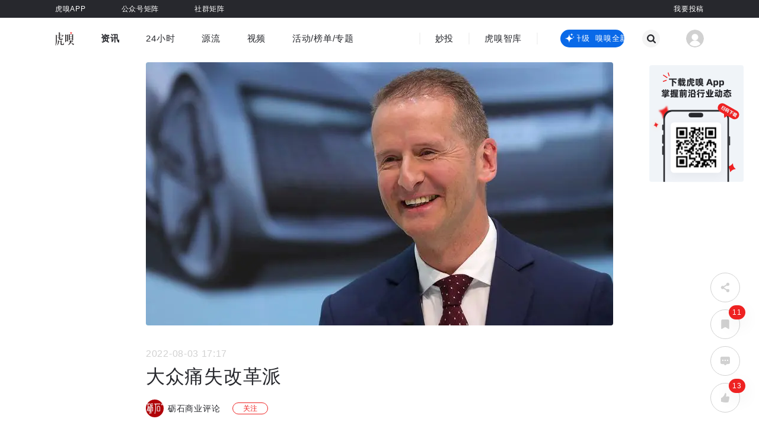

--- FILE ---
content_type: text/html;charset=utf-8
request_url: https://www.huxiu.com/article/625529.html
body_size: 29200
content:
<!DOCTYPE html><html><head><meta charset="utf-8">
<meta name="viewport" content="width=device-width, initial-scale=1">
<title>大众痛失改革派-虎嗅网</title>
<script src="https://www.googletagmanager.com/gtag/js?id=G-QRKQ6T69K7" async></script>
<script src="https://s1-static.huxiucdn.com/statistics/toutiao-www.js" async type="text/javascript"></script>
<style>:root{--c-27282d:#27282d;--c-27282d-30:rgba(39,40,45,.3);--c-27282d-20:rgba(39,40,45,.2);--c-27282d-10:rgba(39,40,45,.1);--c-3d3d3d:#3d3d3d;--c-1d2129:#1d2129;--c-black-100:#000;--c-black-80:rgba(0,0,0,.8);--c-black-65:rgba(0,0,0,.65);--c-black-60:rgba(0,0,0,.6);--c-black-50:rgba(0,0,0,.5);--c-black-40:rgba(0,0,0,.4);--c-black-45:rgba(0,0,0,.45);--c-black-30:rgba(0,0,0,.3);--c-black-20:rgba(0,0,0,.2);--c-black-25:rgba(0,0,0,.25);--c-black-15:rgba(0,0,0,.15);--c-black-10:rgba(0,0,0,.1);--c-black-4:rgba(0,0,0,.04);--c-black-5:rgba(0,0,0,.05);--c-black-6:rgba(0,0,0,.06);--c-e3e3e3-90:hsla(0,0%,89%,.9);--c-blue:#1f7ae4;--c-blue-4:#2449ad;--c-blue-2:#0969e8;--c-blue-2-10:rgba(9,105,232,.1);--c-blue-3:#378bd2;--c-blue-4:#3ca5f6;--c-blue-5:#548ddb;--c-blue-6:#0969e8;--c-purple:#501be2;--c-purple-2:#6d4bcc;--c-cccedb:#cccedb;--c-393a3b:#393a3b;--c-f2f3f6:#f2f3f6;--c-red:#e22;--c-red-20:rgba(238,34,34,.2);--c-golden:#d2bb99;--c-666:#666;--c-999:#999;--c-bf:#bfbfbf;--c-fa:#fafafa;--c-f4:#f4f4f4;--c-f5:#f5f5f5;--c-ea:#eaeaea;--c-e2:#e2e2e2;--c-d8:#d8d8d8;--c-fff:#fff;--c-fff-90:hsla(0,0%,100%,.9);--c-fff-40:hsla(0,0%,100%,.4);--c-f6:#f6f6f6;--c-d1:#d1d1d1;--c-8b:#8b8b8b;--c-ef:#efefef;--c-d9dde5:#d9dde5;--c-fff-10:hsla(0,0%,100%,.1);--c-fff-20:hsla(0,0%,100%,.2);--c-fff-30:hsla(0,0%,100%,.3);--c-fff-50:hsla(0,0%,100%,.5);--c-fff-60:hsla(0,0%,100%,.6);--c-fff-98:hsla(0,0%,100%,.98);--c-golden-1:#ffe780;--c-green-1:#9dff00;--c-green-2:#3dc17f;--c-print-area-width:1094px}abbr,address,article,aside,audio,b,blockquote,body,canvas,caption,cite,code,dd,del,details,dfn,div,dl,dt,em,fieldset,figcaption,figure,footer,form,h1,h2,h3,h4,h5,h6,header,hgroup,html,i,iframe,img,ins,kbd,label,legend,li,mark,menu,nav,object,ol,p,pre,q,samp,section,small,span,strong,sub,summary,sup,table,tbody,td,tfoot,th,thead,time,tr,ul,var,video{border:0;box-sizing:border-box;margin:0;outline:0;padding:0}h1,h2,h3,h4,h5,h6{font-weight:400}li{list-style:none}body{line-height:1;-moz-osx-font-smoothing:grayscale;-webkit-font-smoothing:antialiased}:focus{outline:1}article,aside,canvas,details,figcaption,figure,footer,header,hgroup,menu,nav,section,summary{display:block}nav ul{list-style:none}blockquote,q{quotes:none}blockquote:after,blockquote:before,q:after,q:before{content:"";content:none}a{background:transparent;border:0;box-sizing:border-box;color:#27282d;font-size:100%;margin:0;padding:0;text-decoration:none;vertical-align:baseline}img{border:none;vertical-align:top}img:not([src]),img[src=""]{opacity:0}abbr[title],dfn[title]{border-bottom:1px dotted #27282d;cursor:help}input,select{vertical-align:middle}input,textarea{background:none;border:none;box-sizing:border-box;font-family:PingFang SC,Hiragino Sans GB,Microsoft YaHei,Arial,sans-serif;outline:none;padding:0}input::-ms-clear,input::-ms-reveal{display:none}input::-o-clear{display:none}textarea{resize:none}button{background-color:transparent;border:none;margin:0;outline:none;padding:0}button:hover{cursor:pointer}a,a:active,a:hover,a:link,a:visited{color:#27282d;outline:none;text-decoration:none}select::-ms-expand{display:none}select{appearance:none;-moz-appearance:none;-webkit-appearance:none;outline:0;padding-right:14px}option::-ms-expand{display:none}option{-moz-appearance:none;-webkit-appearance:none;appearance:none}i{font-style:normal}p{word-wrap:break-word}video{height:auto;width:100%}::-webkit-scrollbar{width:8px}::-webkit-scrollbar:horizontal{height:8px}::-webkit-scrollbar-track{display:none}::-webkit-scrollbar-thumb{background-color:var(--c-cccedb);border-radius:2px}input::-webkit-input-placeholder,textarea::-webkit-input-placeholder{color:var(--c-666);font-size:12px;line-height:26px}textarea::-webkit-scrollbar{border-radius:2px;height:33px;width:3px}textarea::-webkit-scrollbar-thumb{background-color:var(--c-393a3b)}input::-webkit-inner-spin-button,input::-webkit-outer-spin-button{-webkit-appearance:none}input[type=number]{-moz-appearance:textfield;-webkit-appearance:textfield;appearance:textfield}.fl{float:left}.fr{float:right}.hide{display:none!important}.clearfix:after{clear:both;content:"";display:table}.cursor{cursor:default}.pointer{cursor:pointer}.block{display:block}.text-center{text-align:center}.single-line-overflow{overflow:hidden;text-overflow:ellipsis;white-space:nowrap}.multi-line-overflow,.two-lines{text-overflow:-o-ellipsis-lastline;line-clamp:2;-webkit-line-clamp:2}.multi-line-overflow,.one-line,.two-lines{display:-webkit-box;overflow:hidden;text-overflow:ellipsis;-webkit-box-orient:vertical}.one-line{line-clamp:1;-webkit-line-clamp:1;word-break:break-all}.three-lines{line-clamp:3;-webkit-line-clamp:3}.four-lines,.three-lines{display:-webkit-box;-webkit-box-orient:vertical;overflow:hidden;text-overflow:ellipsis;word-break:break-all}.four-lines{line-clamp:4;-webkit-line-clamp:4}.flex{display:flex}.inline-flex{display:inline-flex!important}.space-between,.space-between-center{display:flex;justify-content:space-between}.space-between-center,.vertical-center{align-items:center}.vertical-center{display:flex}.justify-center,.middle-center{display:flex;justify-content:center}.middle-center{align-items:center}.automatic-center{display:flex;flex-direction:column;justify-content:center}.flex-end{display:flex;justify-content:flex-end}.flex-start{display:flex;justify-content:flex-start}.flex-wrap{display:flex;flex-wrap:wrap}.fw500{font-weight:600}.font-10{-webkit-transform-origin-x:center;display:inline-block;font-size:12px;transform:scale(.84)}.placeholder-loading-box{color:var(--c-bf);font-size:16px;height:40px;line-height:40px;margin:10px 0 50px;text-align:center;width:100%}.img100Cover{height:100%;-o-object-fit:cover;object-fit:cover;width:100%}.body-no-scroll{border-right:8px solid #fff;overflow:hidden}.mb12{margin-bottom:12px}.placeholderLoadingBox{color:var(--c-bf);font-size:16px;height:40px;line-height:40px;margin:10px 0 50px;text-align:center;width:100%}body,html{background-color:#fff;margin:0;padding:0;-webkit-font-smoothing:antialiased;font-family:PingFang SC,Hiragino Sans GB,Microsoft YaHei,Arial,sans-serif;min-width:1094px}body{letter-spacing:.7px}.content-wrapper{margin:0 auto;width:1094px}.ad-sign-left,.ad-sign-right{font-size:12px;line-height:1}.ad-sign-left{background:var(--c-black-50);border-radius:10px;color:var(--c-fff);padding:2px 5px;position:absolute;z-index:20}.ad-sign-right{color:var(--c-999);text-align:right}.ad-sign-left.position-left{left:8px;top:8px}.ad-sign-left.position-right{right:8px;top:8px}.more-operate-slide-fade-enter-active,.more-operate-slide-fade-leave-active{transition:all .3s linear}.more-operate-slide-fade-enter-from,.more-operate-slide-fade-leave-to{opacity:0;transform:translateY(-20px)}.more-operate-slide-fade-enter-to,.more-operate-slide-fade-leave{opacity:1;transform:translateY(0)}.operation-icons{bottom:40px;position:fixed;width:56px;z-index:50}.operation-icons.z-index-1{transition-delay:.3s;z-index:-1}.one-operation-icons.operation-icons .icon-return-top{opacity:0;transform:translateY(56px)}.one-operation-icons.operation-icons .icon-return-top.returnTop{opacity:1;transform:translateY(0)}.more-operation-icons.operation-icons .icons-wrap{position:relative}.more-operation-icons.operation-icons .icons-wrap .icon-return-top{left:0;opacity:0;position:absolute;top:0}.more-operation-icons.operation-icons .icons-wrap .icon-return-top.returnTop{opacity:1;top:-62px}@media (max-width:1330px){.operation-icons{margin-left:0;right:2%}}@media (min-width:1331px){.operation-icons{left:50%;margin-left:600px}}.hx-message{border:none!important;border-radius:25px!important;color:#fff;font-size:16px;line-height:50px;padding:0 40px;padding:10px 40px!important}.hx-message .el-message__content{color:#fff!important;font-size:16px!important;line-height:30px}.hx-message .el-message__icon{margin-right:4px}.hx-message.error,.hx-message.info,.hx-message.warning{background-color:#27282d;box-shadow:0 5px 20px 1px #27282db0}.hx-message.info .el-message__icon{display:none}.hx-message.success{background-color:var(--c-red);box-shadow:0 5px 20px 1px #ff60608c}</style>
<style>.svg-icon[data-v-58b2ee0f]{height:1em;width:1em;fill:currentColor;vertical-align:middle;vertical-align:-.15em}</style>
<style>.item-content[data-v-e0097278]{background:#f5f5f5;border-radius:4px;color:#000;display:inline-block;font-size:14px;height:162px;line-height:20px;transition:all .3s ease;vertical-align:top;width:182px}.item-content-pic[data-v-e0097278]{height:102px;position:relative;width:182px}.item-content-pic img[data-v-e0097278]{border-top-left-radius:4px;border-top-right-radius:4px;height:100%;-o-object-fit:cover;object-fit:cover;width:100%}.item-content-pic .icon-flag-wrap[data-v-e0097278]{background:#0000001a;border-radius:50%;box-shadow:0 2px 6px 1px #0000001a;height:20px;left:10px;position:absolute;top:10px;width:20px}.item-content-pic .icon-flag-wrap .hx-icon[data-v-e0097278]{color:#fff;font-size:20px;opacity:.9}.item-content-info[data-v-e0097278]{margin:8px 8px 12px;max-height:40px;overflow:hidden;white-space:normal}</style>
<style>.wrapper-error[data-v-f9ad8e39]{align-items:center;display:flex;flex-direction:column;justify-content:center;min-height:calc(100vh - 60px);position:relative}.wrapper-error .top-view[data-v-f9ad8e39]{margin-bottom:16px;padding-top:40px;text-align:center}.wrapper-error .top-view .error-txt[data-v-f9ad8e39]{color:#d1d1d1;font-size:14px;margin-bottom:14px}.wrapper-error .top-view .btn-link[data-v-f9ad8e39]{display:inline-block}.wrapper-error .top-view .btn[data-v-f9ad8e39]{border:1px solid #27282d;border-radius:22px;color:#27282d;display:inline-block;font-size:14px;height:30px;margin-bottom:18px;padding:0;vertical-align:middle;width:120px}.wrapper-error .top-view .btn[data-v-f9ad8e39]:hover{background:#27282d;color:#fff}.wrapper-error .top-view .tips-txt[data-v-f9ad8e39]{color:#27282d;font-size:14px}.wrapper-error .hot-article[data-v-f9ad8e39]{height:461px;padding-bottom:40px}.wrapper-error .hot-article h4[data-v-f9ad8e39]{color:#27282d;display:block;font-size:18px;font-weight:600;letter-spacing:1px;line-height:36px;margin-top:3px;width:100%}.wrapper-error .hot-article-wrapper[data-v-f9ad8e39]{padding-top:10px;position:relative;width:808px}.wrapper-error .hot-article-item[data-v-f9ad8e39]{display:inline-block;margin-bottom:24px;margin-right:20px}</style>
<style>.default-main[data-v-6365adc4]{min-height:calc(100vh - 160px)}</style>
<style>.header-content[data-v-a689bdc7]{position:fixed;transition:all .2s ease-out;width:100%;z-index:560}.placeholder-height[data-v-a689bdc7]{background:transparent;height:100px;transition:all .2s ease-out}@media screen and (max-width:1094px){.header-content[data-v-a689bdc7]{position:relative}.placeholder-height[data-v-a689bdc7]{height:0}}</style>
<style>.header-top-content[data-v-e3921792]{background-color:var(--c-27282d);position:relative}.header-top-content .content-wrapper[data-v-e3921792]{margin:0 auto;width:1094px}.header-top-content a[data-v-e3921792]{color:var(--c-fff);position:relative}.header-top-content ul[data-v-e3921792]{position:relative;z-index:560}.header-top-content ul li[data-v-e3921792]{font-size:12px;line-height:30px;list-style:none;margin:0 30px;overflow:hidden}.header-top-content ul li[data-v-e3921792]:first-of-type{margin-left:0}.header-top-content ul .header-top-list__link[data-v-e3921792]{color:var(--c-fff);display:inline-block;overflow:hidden;position:relative;vertical-align:top}.header-top-content ul .header-top-list__link.c-b0f762[data-v-e3921792]{color:#b0f762}.header-top-content ul .header-top-list__link.c-dac4e8[data-v-e3921792]{color:#dac4e8;font-weight:600}.header-top-content__officialAcct a[data-v-e3921792]{position:relative}.header-top-content__officialAcct__content[data-v-e3921792]{align-items:center;color:#d1d1d1;cursor:pointer;display:flex;font-size:0;height:0;opacity:0;overflow:hidden;position:absolute;text-align:left;top:30px;transition:all .5s ease;z-index:540}.header-top-content__officialAcct__content div[data-v-e3921792]{display:inline-block;margin:0 30px;text-align:center}.header-top-content__officialAcct__content div[data-v-e3921792]:first-child{margin-left:0}.header-top-content__officialAcct__content p[data-v-e3921792]{font-size:12px;line-height:28px;text-align:center;white-space:nowrap}.header-top-content__officialAcct__content-2[data-v-e3921792]{transform:translate(-226px)}.header-top-content__officialAcct__content-2 div[data-v-e3921792]{margin:0 15px;min-width:122px}.header-top-content__rightInfo[data-v-e3921792]{margin:0!important;position:absolute;right:0;top:0}.header-top-content__rightInfo a[data-v-e3921792]{margin-right:60px}.header-top-content__rightInfo a[data-v-e3921792]:last-child{margin-right:0}.header-top-content-red[data-v-e3921792]{background-color:#f34641}.placeholder-w[data-v-e3921792]{background-color:var(--c-27282d);cursor:pointer;height:0;position:absolute;top:30px;transition:all .5s ease;width:100%;z-index:535}.placeholder-w-red[data-v-e3921792]{background-color:#f34641}.header-top-content__officialAcct__content.show[data-v-e3921792],.placeholder-w.show[data-v-e3921792]{height:120px;opacity:1;overflow:inherit;padding:17px 0 5px}</style>
<style>.flip-wrap[data-v-92952ecf]{display:inline-block;position:relative}.flip-wrap[data-v-92952ecf],.flip-wrap i[data-v-92952ecf]{font-weight:inherit}.flip-wrap .flip-up[data-v-92952ecf]{display:block;transition:transform .3s cubic-bezier(.77,0,.175,1),visibility 0s,opacity .4s cubic-bezier(.77,0,.175,1)}.flip-wrap .flip-down[data-v-92952ecf]{display:block;left:0;opacity:0;position:absolute;top:0;transform:translateY(-45%);transition:transform .3s cubic-bezier(.77,0,.175,1),visibility 0s .4s,opacity .4s cubic-bezier(.77,0,.175,1);visibility:hidden;width:100%}.flip-wrap .flip-up.active[data-v-92952ecf]{opacity:0;transform:translateY(45%);transition:transform .4s cubic-bezier(.77,0,.175,1),visibility 0s .4s,opacity .4s cubic-bezier(.77,0,.175,1);visibility:hidden}.flip-wrap .flip-down.active[data-v-92952ecf]{opacity:1;transform:translateY(0);transition:transform .4s cubic-bezier(.77,0,.175,1),visibility 0s,opacity .4s cubic-bezier(.77,0,.175,1);visibility:inherit}</style>
<style>.nav-default[data-v-df65bb67]{width:100%}nav[data-v-df65bb67]{background:var(--c-fff)}.search[data-v-df65bb67],.search.home-search[data-v-df65bb67]{top:100px}.search[data-v-df65bb67]{background-color:var(--c-fff);bottom:0;height:0;opacity:0;position:absolute;transition:all .5s ease;width:100%;z-index:-1}.search__content[data-v-df65bb67]{display:none}.search.active[data-v-df65bb67]{top:78px}.search.transitionShow[data-v-df65bb67]{display:block;height:auto;opacity:1;padding-bottom:100px;padding-top:50px;position:fixed;z-index:505}.search.transitionShow .search__content[data-v-df65bb67]{display:block}.nav-top[data-v-df65bb67]{margin:0 auto;padding:17px 0;position:relative;width:1094px}.nav-top__logo .hx-logo[data-v-df65bb67]{height:23px;margin-right:45px;vertical-align:middle;width:32px}.nav-top-list__li[data-v-df65bb67]{font-size:15px;line-height:36px;margin-right:45px;position:relative;transition:.1s}.nav-top-list__li[data-v-df65bb67]:last-of-type{margin-right:0}.nav-top-list__li a.first-menus-link[data-v-df65bb67]{color:var(--c-27282d);cursor:pointer}.nav-top-list__li.firstMenu--active a.first-menus-link[data-v-df65bb67],.nav-top-list__li:hover a.first-menus-link[data-v-df65bb67]{font-weight:700}.nav-top-list__li[data-v-df65bb67]:hover{text-decoration:underline;text-underline-offset:2px}.nav-top-list .club__msg[data-v-df65bb67]{background:var(--c-red);border-radius:50%;display:inline-block;height:8px;position:absolute;right:-6px;top:5px;width:8px}.nav-top__left[data-v-df65bb67]{flex:1}.nav-top__center[data-v-df65bb67]{border-left:2px solid var(--c-f4);border-right:2px solid var(--c-f4);height:20px;justify-content:center;line-height:20px;margin-left:70px}.nav-top__center .nav-top-link[data-v-df65bb67]{color:var(--c-27282d);font-size:15px;margin:0 25px;position:relative}.nav-top__center .nav-top-link[data-v-df65bb67]:hover{font-weight:700;text-decoration:underline;text-underline-offset:2px}.nav-top__center .line[data-v-df65bb67]{background-color:var(--c-f4);height:20px;width:2px}.nav-top__right[data-v-df65bb67]{align-items:center;justify-content:flex-end;padding-left:38px}.nav-top__right .ai-box[data-v-df65bb67]{align-items:center;background-color:var(--c-blue-2);border-radius:15px;box-sizing:border-box;cursor:pointer;display:flex;height:30px;justify-content:space-between;padding-left:7px;width:108px}.nav-top__right .ai-box .xiuxiu-logo[data-v-df65bb67]{fill:var(--c-fff)}.nav-top__right .ai-box .ai-text[data-v-df65bb67]{height:18px;overflow:hidden;position:relative;width:80px}@keyframes aiText-df65bb67{0%{transform:translate(0)}to{transform:translate(-50%)}}.nav-top__right .ai-box .ai-text .ai-text-p[data-v-df65bb67]{animation:aiText-df65bb67 3s linear infinite;color:var(--c-fff);font-size:13px;height:18px;left:0;line-height:18px;position:absolute;top:0;white-space:nowrap;width:auto}.nav-top__right .ai-box .ai-text .ai-text-p span[data-v-df65bb67]{padding-right:10px}.nav-top__right .search-icon-container[data-v-df65bb67]{align-items:center;background-color:var(--c-f4);border-radius:100%;display:flex;height:30px;justify-content:center;width:30px}.nav-top__right .search-icon-container .close-btn[data-v-df65bb67],.nav-top__right .search-icon-container .search-btn[data-v-df65bb67]{color:var(--c-27282d);height:15px;width:15px}.nav-top__right .search-icon-container[data-v-df65bb67]:hover{background-color:var(--c-27282d)}.nav-top__right .search-icon-container:hover .close-btn[data-v-df65bb67],.nav-top__right .search-icon-container:hover .search-btn[data-v-df65bb67]{color:var(--c-fff)}.nav-top__right .search-box[data-v-df65bb67]{margin-left:30px}.nav-top__right .avatar[data-v-df65bb67]{display:inline-block;height:30px;margin-left:44px;position:relative;vertical-align:middle;width:30px;z-index:520}.nav-top__right .avatar .avatar-icon[data-v-df65bb67]{border-radius:50%;color:#d1d1d1;height:30px;width:30px}.nav-top__right .avatar .hx-icon[data-v-df65bb67]{height:14px;width:14px}.nav-top__right .avatar .vip-icon[data-v-df65bb67]{bottom:0;display:none;position:absolute;right:-6px}.nav-top__right .avatar .vip-icon.show[data-v-df65bb67]{display:block}.nav-top__right .header-user-menu-wrap[data-v-df65bb67]{background:transparent;left:50%;margin-left:-55px;padding-top:12px;position:absolute;text-align:center;top:28px;width:110px}.nav-top__right .header-user-menu-wrap a[data-v-df65bb67],.nav-top__right .header-user-menu-wrap span[data-v-df65bb67]{background:#f4f4f4;color:var(--c-27282d);display:block;font-size:14px;height:36px;line-height:36px;position:relative;transition:all .5s ease;width:100%}.nav-top__right .header-user-menu-wrap a .red-msg-sign[data-v-df65bb67],.nav-top__right .header-user-menu-wrap span .red-msg-sign[data-v-df65bb67]{align-items:center;background-color:#f1403c;border-radius:8px;color:var(--c-fff);display:flex;font-size:12px;left:80px;letter-spacing:0;line-height:16px;min-width:16px;padding:0 4px;position:absolute;top:2px}.nav-top__right .header-user-menu-wrap span[data-v-df65bb67]:first-child{border-top-left-radius:4px;border-top-right-radius:4px}.nav-top__right .header-user-menu-wrap span[data-v-df65bb67]:last-child{border-bottom-left-radius:4px;border-bottom-right-radius:4px}.nav-top__right .header-user-menu-wrap a[data-v-df65bb67]:hover,.nav-top__right .header-user-menu-wrap span[data-v-df65bb67]:hover{background:#eaeaea}.nav-dropdown-content__link[data-v-df65bb67]{color:#999;display:block;overflow:hidden;position:relative}.nav-dropdown-content__link .logo-img[data-v-df65bb67]{height:24px;margin-bottom:5px;vertical-align:middle;width:24px}.nav-dropdown-content__link.cur-menu-color[data-v-df65bb67],.nav-dropdown-content__link[data-v-df65bb67]:hover{color:var(--c-27282d)}.nav-dropdown-content__link[data-v-df65bb67]:hover{text-decoration:underline;text-underline-offset:2px}.nav-home .nav-bottom-list[data-v-df65bb67]{top:100px}.nav-bottom-list[data-v-df65bb67]{background:var(--c-fff);height:0;left:0;overflow:hidden;position:fixed;top:100px;transition:all .5s ease;width:100%;z-index:1}.nav-bottom-list .second-menus-ul[data-v-df65bb67]{background:var(--c-fff);display:flex;font-size:15px;line-height:42px;padding:0 200px 10px 0}.nav-bottom-list .second-menus-ul li[data-v-df65bb67]{margin-right:45px;min-width:60px;text-align:center}.nav-bottom-list .second-menus-ul li[data-v-df65bb67]:first-of-type{min-width:10px}.nav-bottom-list .second-menus-center[data-v-df65bb67]{justify-content:center}.nav-bottom-list .second-menus-center .pointer[data-v-df65bb67]:last-of-type{margin-right:180px}.channel-menus-ul[data-v-df65bb67]{display:flex;padding:0 190px 16px 0;transition:all .2s ease}.channel-menus-ul .channel-menus-all-wrap[data-v-df65bb67]{margin-right:60px}.channel-menus-ul .channel-menus-other-wrap[data-v-df65bb67]{display:grid;flex:1;grid-template-columns:1fr 1fr 1fr 1fr 1fr 1fr 1fr}.channel-menus-ul li[data-v-df65bb67]{font-size:14px;line-height:20px;margin-bottom:10px}.nav-bottom-list.show[data-v-df65bb67]{box-shadow:0 5px 5px 1px #00000006;z-index:500}.icon-triangle-down[data-v-df65bb67]{font-size:6px;line-height:30px;margin-top:-.5em;position:absolute;right:0;top:50%;transition:transform .2s;width:6px}.channel-menu .icon-triangle-down[data-v-df65bb67]{color:var(--c-27282d);transform:rotate(180deg)}.logout-slide-fade-enter-from[data-v-df65bb67],.logout-slide-fade-leave-to[data-v-df65bb67]{opacity:0;transform:translateY(-20px)}.logout-slide-fade-enter-active[data-v-df65bb67],.logout-slide-fade-leave-active[data-v-df65bb67]{transition:all .2s ease}.logout-slide-fade-enter-to[data-v-df65bb67],.logout-slide-fade-leave-from[data-v-df65bb67]{opacity:1;transform:translateY(0)}</style>
<style>.default-footer[data-v-66c37a87]{background-color:#27282d;font-size:14px;padding:16px 0;position:relative;width:100%;z-index:11}.default-footer a[data-v-66c37a87]{color:#848484}.default-footer a[data-v-66c37a87]:hover{color:#fff}.default-footer .default-footer-content[data-v-66c37a87]{margin:0 auto;width:1044px}.default-footer .default-footer-content__share[data-v-66c37a87]{cursor:pointer;margin-right:41px;overflow:hidden;position:relative}.default-footer .default-footer-content__share .hx-icon[data-v-66c37a87]{color:#d1d1d1;vertical-align:middle}.default-footer .default-footer-content__share .footer-wechat-icon[data-v-66c37a87]{height:25px;width:31px}.default-footer .default-footer-content__share .footer-ios-icon[data-v-66c37a87]{height:28px;width:23px}.default-footer .default-footer-content__share .footer-android-icon[data-v-66c37a87]{height:28px;width:24px}.default-footer .default-footer-content__share__qrcode[data-v-66c37a87]{box-shadow:0 0 10px 2px #00000029;left:-48px;opacity:0;opacity:1;position:absolute;top:-150px;transition:all .5s ease}.default-footer .default-footer-content__share__qrcode[data-v-66c37a87]:before{border:8px solid transparent;border-top-color:#fff;bottom:-15px;content:"";display:block;left:50%;margin-left:-8px;position:absolute}.default-footer .default-footer-content__share[data-v-66c37a87]:hover{overflow:inherit}.default-footer .default-footer-content__share:hover .hx-icon[data-v-66c37a87]{color:#fff}.default-footer .default-footer-content__share:hover .default-footer-content__share__qrcode[data-v-66c37a87]{opacity:1;top:-135px;z-index:100}.default-footer .footer-record-info[data-v-66c37a87]{color:#848484;font-size:14px;margin-left:145px}</style>
<style>.detail-wrap[data-v-87a1a9f6]{margin:0 auto;width:788px}.detail-wrap .article-video-tag[data-v-87a1a9f6]{color:#666;font-size:14px;margin-bottom:12px}.article-detail[data-v-87a1a9f6]{width:100%}.article-detail .article__top-img[data-v-87a1a9f6]{border-radius:4px;position:fixed;top:105px;width:788px;z-index:2}.article-detail .article__top-img .article-img[data-v-87a1a9f6]{border-radius:4px;height:444px;-o-object-fit:cover;object-fit:cover;width:100%}.article-detail .article__top-img .top-video[data-v-87a1a9f6]{border-radius:4px;height:444px;overflow:hidden}.article-detail .article__top-video[data-v-87a1a9f6]{border-radius:4px;margin-bottom:24px;position:relative;width:788px;z-index:2}.article-detail .article__top-video .top-video[data-v-87a1a9f6]{border-radius:4px;height:444px;overflow:hidden}.article-detail .article__top-video .top-video-empty[data-v-87a1a9f6]{background-color:#000;border-radius:4px;height:444px;overflow:hidden;position:relative}.article-detail .article__top-video .top-video-empty .top-video-empty-tip[data-v-87a1a9f6]{color:#fff;font-size:16px;left:50%;position:absolute;top:50%;transform:translate(-50%,-50%)}.article-detail .article-wrap.has-top-ad[data-v-87a1a9f6]{padding-top:520px!important}.article-detail .article-wrap.has-top-ad .article__bottom-content__left[data-v-87a1a9f6]{margin-top:-546px}.article-detail .article-wrap.has-top-ad-no-pic[data-v-87a1a9f6]{padding-top:100px!important}.article-detail .article-wrap.has-top-ad-no-pic .article__bottom-content__left[data-v-87a1a9f6]{margin-top:-96px}.article-detail .article-wrap[data-v-87a1a9f6]{background-color:transparent;position:relative}.article-detail .article-wrap.normal[data-v-87a1a9f6]{padding-top:450px}.article-detail .article-wrap .article__bottom-content.show-left-wrap[data-v-87a1a9f6]{margin-left:-244px}.article-detail .article-wrap .article__bottom-content-padding[data-v-87a1a9f6]{padding-top:32px}.article-detail .article-wrap .article__bottom-content[data-v-87a1a9f6]{background-color:#fff;padding-bottom:90px;position:relative;z-index:4}.article-detail .article-wrap .article__bottom-content__left[data-v-87a1a9f6]{margin-right:14px;width:230px}.article-detail .article-wrap .article__bottom-content__left.normal[data-v-87a1a9f6]{margin-top:-477px}.article-detail .article-wrap .article__bottom-content__right[data-v-87a1a9f6]{width:788px}.article-detail .article-wrap .article__bottom-content span.original-sign[data-v-87a1a9f6]{background-color:#efefef;border-radius:10px;color:var(--c-red);display:inline-block;font-size:12px;height:17px;line-height:17px;margin-right:8px;margin-top:3px;padding:0 7px;vertical-align:text-top}.article-detail .article-wrap .article__bottom-content .article__time[data-v-87a1a9f6]{color:#d1d1d1;font-size:16px;line-height:30px;margin-right:24px;text-align:left}.article-detail .article-wrap .article__bottom-content .article__title[data-v-87a1a9f6]{color:#27282d;font-size:32px;line-height:46px;text-align:left}.article-detail .article-wrap .article__bottom-content .article__author-info-box[data-v-87a1a9f6]{align-items:center;display:flex;flex-flow:row nowrap;justify-content:flex-start;margin-bottom:24px;margin-top:16px}.article-detail .article-wrap .article__bottom-content .article__author-info-box .article-author-info[data-v-87a1a9f6]{align-items:center;display:flex;flex-flow:row nowrap;justify-content:flex-start;margin-right:17px}.article-detail .article-wrap .article__bottom-content .article__author-info-box .article-author-info .author-info__username[data-v-87a1a9f6]{color:#27282d;font-size:14px;line-height:30px;margin-left:7px;margin-right:4px}.article-detail .article-wrap .article__bottom-content .article__author-info-box .article-author-info .author-info__username[data-v-87a1a9f6]:hover{color:#1f7ae4}.article-detail .article-wrap .article__bottom-content .article__user-info-wrap[data-v-87a1a9f6]{position:relative;text-align:left}.article-detail .article-wrap .article__bottom-content .article__reward-wrap[data-v-87a1a9f6]{margin-bottom:32px;margin-top:32px}.article-detail .article-wrap .article__bottom-content .article__related-article-wrap[data-v-87a1a9f6]{margin-bottom:32px;margin-top:60px}.article-detail .article-wrap .article__bottom-content .article__comment[data-v-87a1a9f6]{margin-bottom:60px;margin-top:60px}[data-v-87a1a9f6] .article-content-preface{margin-bottom:20px;word-wrap:break-word;color:#999!important;font-size:16px;line-height:28px;overflow:hidden;text-align:justify}[data-v-87a1a9f6] .article-content-preface p{word-wrap:break-word;color:#999!important;font-size:16px;line-height:28px;text-align:justify}[data-v-87a1a9f6] .article-content-preface a{border-bottom:1px solid #999!important;color:#999!important}[data-v-87a1a9f6] .article-content-preface img.lazyImg{background-color:#e7e7e7;opacity:1}[data-v-87a1a9f6] .article-content-preface img{border-radius:4px;max-width:100%;width:auto}[data-v-87a1a9f6] .article-content-preface .img-center-box{text-align:center}[data-v-87a1a9f6] .article-content-preface .text-img-note{color:#999!important;font-size:16px!important;line-height:20px;margin-top:8px;text-align:center}[data-v-87a1a9f6] .article-content-preface .echarts-iframe-img{display:none!important}.article-wrap[data-v-87a1a9f6]{position:relative}.article-wrap.limit-height[data-v-87a1a9f6]{height:222px;overflow:hidden}.article-wrap.auto-height[data-v-87a1a9f6]{height:auto;overflow:hidden}.article-wrap .article__content[data-v-87a1a9f6]{color:#27282d;font-size:16px;line-height:28px;margin-bottom:30px}.article-wrap .article-type[data-v-87a1a9f6]{align-items:center;display:flex;height:32px;justify-content:space-between;width:100%}.article-wrap .article-type-agent[data-v-87a1a9f6]{align-items:center;background-color:#ebf1ff;border-radius:4px;display:flex;height:32px;padding:7px 8px}.article-wrap .article-type-agent__icon[data-v-87a1a9f6]{height:18px;width:18px}.article-wrap .article-type-agent__text[data-v-87a1a9f6]{font-size:12px;margin-left:6px}.article-wrap .article-type-channel[data-v-87a1a9f6]{color:#667db6;font-size:14px;font-weight:700;line-height:20px}.article-wrap .article-content-fold[data-v-87a1a9f6]{background:linear-gradient(180deg,#fff0 0,#fff 70%,#fff);bottom:-20px;height:198px;left:0;position:absolute;width:100%}.article-wrap .article-content-fold__btn[data-v-87a1a9f6]{color:#1f7ae4;cursor:pointer;font-size:14px;margin-top:130px}[data-v-87a1a9f6] .article__content iframe{display:block;margin:0 auto}[data-v-87a1a9f6] .article__content img.lazyImg{background-color:#e7e7e7;opacity:1}[data-v-87a1a9f6] .article__content sub,[data-v-87a1a9f6] .article__content sup{font-size:75%!important;line-height:0;position:relative;vertical-align:baseline}[data-v-87a1a9f6] .article__content sup{top:-.5em}[data-v-87a1a9f6] .article__content sub{bottom:-.25em}[data-v-87a1a9f6] .article__content b,[data-v-87a1a9f6] .article__content strong{font-weight:700}[data-v-87a1a9f6] .article__content em,[data-v-87a1a9f6] .article__content i{font-style:italic!important}[data-v-87a1a9f6] .article__content .darksignal-hr{display:none!important}[data-v-87a1a9f6] .article__content img{border-radius:4px;max-width:100%;width:auto}[data-v-87a1a9f6] .article__content .img-center-box{text-align:center}[data-v-87a1a9f6] .article__content p{color:#27282d!important;font-size:16px!important}[data-v-87a1a9f6] .article__content p a{border-bottom:1px solid #999!important;color:#27282d!important;padding-bottom:2px;text-decoration:none!important}[data-v-87a1a9f6] .article__content p a:hover{border-bottom:1px solid #999!important;color:#999!important}[data-v-87a1a9f6] .article__content a.videoA{background:url(https://img.huxiucdn.com/article/cover/201607/20/155142900988.jpg);background-size:100%;border:none!important;display:table;height:400px;margin:0 auto;width:710px}[data-v-87a1a9f6] .article__content .list-paddingleft-2{padding-left:25px}[data-v-87a1a9f6] .article__content ol li,[data-v-87a1a9f6] .article__content ul li{list-style:inherit}[data-v-87a1a9f6] .article__content ol{counter-reset:item;margin-left:0;padding-left:0}[data-v-87a1a9f6] .article__content ol.list-paddingleft-2{padding-left:0}[data-v-87a1a9f6] .article__content ol li{display:block}[data-v-87a1a9f6] .article__content ol li:before{content:counter(item) ".";counter-increment:item;float:left;margin-right:1em}[data-v-87a1a9f6] .article__content .text-remarks,[data-v-87a1a9f6] .article__content .text-remarks a{color:#999!important}[data-v-87a1a9f6] .article__content .text-big-title,[data-v-87a1a9f6] .article__content .text-sm-title{font-weight:700}[data-v-87a1a9f6] .article__content .text-big-title{font-size:20px!important}[data-v-87a1a9f6] .article__content .text-sm-title{font-size:18px!important}[data-v-87a1a9f6] .article__content blockquote{background-color:#f4f4f4!important;display:block;line-height:25px;padding:25px 30px}[data-v-87a1a9f6] .article__content .text-img-note{color:#999!important;font-size:16px!important;line-height:20px;margin-top:8px;text-align:center}[data-v-87a1a9f6] .article__content .echarts-iframe-img{display:none!important}[data-v-87a1a9f6] .article__content .article__canonical{height:1px;left:-1px;opacity:0;position:fixed;top:-1px;width:1px}.article__reprinted-center[data-v-87a1a9f6]{text-align:center}[data-v-87a1a9f6] .article__reprinted-center span{display:block;line-height:30px}.article__reprinted-explain[data-v-87a1a9f6]{color:#999;font-size:16px;line-height:24px;margin-top:25px}.article__reprinted-explain-app[data-v-87a1a9f6]{color:#606060;font-size:16px;line-height:22px;margin-top:24px}[data-v-87a1a9f6] .article__reprinted-explain-app a{color:#27282d;font-weight:700}[data-v-87a1a9f6] .article__reprinted-explain-app a .download-i{background:url([data-uri]) no-repeat;display:inline-block;height:8px;margin-left:4px;position:relative;top:-3px;transition:all .2s;width:8px}[data-v-87a1a9f6] .article__reprinted-explain-app a:hover{cursor:pointer}[data-v-87a1a9f6] .article__reprinted-explain-app a:hover .download-i{background:url([data-uri]) no-repeat;height:8px;position:relative;top:-3px;transform:rotate(-90deg);transition:all .2s;width:8px}[data-v-87a1a9f6] .article__reprinted-explain-app a:hover{color:#27282d}.last-editor-username[data-v-87a1a9f6]{background:var(--c-f4);color:#27282d;font-size:12px;margin-bottom:16px;padding:28px 10px 32px;width:230px}.tag-box[data-v-87a1a9f6]{margin-bottom:12px}</style>
<style>.hx-avatar{border-radius:50%;color:#d1d1d1;display:inline-block;-o-object-fit:cover;object-fit:cover}</style>
<style>.user-icons-wrap img[data-v-dfc547f0]{height:14px!important;image-rendering:-moz-crisp-edges;image-rendering:-o-crisp-edges;image-rendering:-webkit-optimize-contrast;image-rendering:crisp-edges;vertical-align:-.15em;width:14px!important;-ms-interpolation-mode:nearest-neighbor}.user-icons-wrap img.w-em[data-v-dfc547f0]{height:1em!important;width:1em!important}.hx-icon[data-v-dfc547f0]{margin-right:2px}.hx-icon.author-icon[data-v-dfc547f0],.hx-icon.hurun-icon[data-v-dfc547f0],.hx-icon.talent-icon[data-v-dfc547f0],.hx-icon.team-icon[data-v-dfc547f0],.hx-icon.vip-icon[data-v-dfc547f0],.hx-icon.vip-over-icon[data-v-dfc547f0],.w-14[data-v-dfc547f0]{height:14px!important;width:14px!important}.hx-icon.user-icon[data-v-dfc547f0]{height:1em!important;width:1em!important}.hx-icon.hurun-icon.user-icon[data-v-dfc547f0]{height:15px!important;width:15px!important}</style>
<style>.hx-btn-default.follow-btn[data-v-afdebf5e]{transition:.3s}.follow-btn[data-v-afdebf5e]{border:1px solid var(--c-red);color:var(--c-red);font-size:12px;height:20px;padding:0;width:60px}.follow-btn[data-v-afdebf5e]:not(.active):hover{background-color:var(--c-red);border:none;color:#fff}.follow-btn.active[data-v-afdebf5e]{background-color:#efefef;border:none;color:#d1d1d1}</style>
<style>.hx-button{box-sizing:border-box;cursor:pointer;display:inline-block;line-height:1;margin:0;outline:none;text-align:center;transition:.1s;white-space:nowrap}.hx-btn-text{background-color:transparent;border:none}.hx-btn-text:hover span{background-color:transparent;color:var(--c-red)}.hx-btn-default{border:1px solid #d1d1d1;border-radius:3px;color:#606266;font-size:14px;padding:12px 20px;transition:.1s}.hx-btn-default:hover{border:1px solid var(--c-red);color:var(--c-red)}.is-round{border-radius:20px;color:#606266}.is-circle{background-color:#f4f4f4;border:none;border-radius:50%;padding:12px;transition:.1s}.is-circle:hover{border:none;color:var(--c-red)}.is-disabled,.is-disabled:hover{background-color:#f3f4f5;border-color:#e7e8eb;color:#b7bbc2;cursor:not-allowed}</style>
<style>.reward-wrap[data-v-060ff3b5]{font-size:0;width:100%}.reward-wrap i[data-v-060ff3b5]{font-style:normal}.reward-wrap__status__btn[data-v-060ff3b5]{border-radius:22px;box-shadow:0 10px 20px #ff606066;font-size:16px;height:44px;margin:0 auto 4px;position:relative;width:124px}.reward-wrap__status__btn[data-v-060ff3b5],.reward-wrap__status__btn.active[data-v-060ff3b5]{background-color:var(--c-red);color:#fff}.reward-wrap__status__btn.close[data-v-060ff3b5]{background-color:#f5f5f5;box-shadow:none;color:#d1d1d1}.reward-wrap__status-text[data-v-060ff3b5]{color:#d1d1d1;font-size:14px;line-height:44px;position:absolute;right:-70px}.reward-wrap__text[data-v-060ff3b5]{margin-bottom:4px}.reward-wrap__text__inp[data-v-060ff3b5],.reward-wrap__text__p[data-v-060ff3b5]{color:#303030;font-size:14px;line-height:30px}.reward-wrap__text__p[data-v-060ff3b5]{position:relative}.reward-wrap__text__inp-wrap[data-v-060ff3b5]{margin:0 auto;width:335px}.reward-wrap__text__inp[data-v-060ff3b5]{background-color:#f5f5f5;border-bottom-left-radius:6px;border-top-left-radius:6px;padding:0 8px;width:277px}.reward-wrap__text span[data-v-060ff3b5]{color:#d1d1d1;cursor:pointer;display:inline-block;font-size:12px;line-height:30px;vertical-align:top}.reward-wrap__text span.sure-btn[data-v-060ff3b5]{background-color:#f5f5f5;border-bottom-right-radius:6px;border-top-right-radius:6px;color:var(--c-27282d);margin-left:1px;text-align:center;width:57px}.reward-wrap .reward-wrap__text .reward-wrap__text__inp-wrap[data-v-060ff3b5],.reward-wrap .reward-wrap__text.edit .reward-wrap__text__p[data-v-060ff3b5]{display:none}.reward-wrap .reward-wrap__text.edit .reward-wrap__text__inp-wrap[data-v-060ff3b5]{display:block;margin-top:10px}.reward-wrap .reward-wrap__user[data-v-060ff3b5]{height:28px}.reward-wrap .reward-wrap__user img[data-v-060ff3b5]{border:1px solid #fff;margin-left:-4px}.reward-wrap .reward-wrap__user img[data-v-060ff3b5]:first-child{margin-left:0}.reward-wrap .reward-wrap__user__num[data-v-060ff3b5]{color:#999;font-size:12px;margin-left:8px;margin-top:1px}.reward-wrap .reward-wrap__user .ellipsis-sign__icon[data-v-060ff3b5]{height:28px;margin-left:-4px;vertical-align:inherit;width:28px}.reward-wrap .reward-wrap__brief[data-v-060ff3b5]{align-items:center;display:flex;flex-flow:column nowrap;justify-content:flex-start}.reward-wrap .reward-wrap__brief>p[data-v-060ff3b5]{color:#000;font-family:PingFang SC;font-size:16px;font-weight:400;margin-top:20px}.reward-wrap .reward-wrap__brief>button[data-v-060ff3b5]{background:var(--c-red);border-radius:4px;color:#fff;font-size:14px;font-weight:500;padding:8px 26px}.reward-wrap .reward-wrap__brief .reward-users[data-v-060ff3b5]{align-items:center;display:flex;flex-flow:row nowrap;justify-content:center;margin-top:16px}.reward-wrap .reward-wrap__brief .reward-users .imgs>img[data-v-060ff3b5]{border:1px solid #fff;margin-left:-4px}.reward-wrap .reward-wrap__brief .reward-users .imgs>img[data-v-060ff3b5]:first-child{margin-left:0}.reward-wrap .reward-wrap__brief .reward-users>span[data-v-060ff3b5]{color:#000000a6;font-size:14px;margin-left:8px}.reward-wrap .reward-wrap__brief .ellipsis-sign__icon[data-v-060ff3b5]{height:28px;margin-left:-4px;vertical-align:inherit;width:28px}</style>
<style>.reward-dialog[data-v-6dbd9995]{color:#999;font-size:12px;line-height:18px;margin:-20px 0;max-height:344px;overflow:hidden;text-align:center}.reward-dialog .title[data-v-6dbd9995]{color:var(--c-27282d);font-size:18px;line-height:24px}.reward-dialog .reward-close .title[data-v-6dbd9995],.reward-dialog .reward-open .title[data-v-6dbd9995]{margin:14px auto 30px}.reward-dialog .reward-check .title[data-v-6dbd9995]{margin:0 auto 8px}.reward-dialog .reward-check .text[data-v-6dbd9995]{margin-bottom:16px}.reward-dialog .reward-info .title[data-v-6dbd9995]{margin:6px auto 8px}.reward-dialog .reward-info .money-list[data-v-6dbd9995]{margin-top:40px;width:100%}.reward-dialog .reward-info .money-list li[data-v-6dbd9995]{border:1px solid var(--c-d1);border-radius:14px;color:var(--c-27282d);cursor:pointer;font-size:14px;height:28px;line-height:26px;margin-bottom:20px;transition:all .25s ease;width:74px}.reward-dialog .reward-info .money-list li span[data-v-6dbd9995]{display:inline-block;font-size:10px;vertical-align:top}.reward-dialog .reward-info .money-list li[data-v-6dbd9995]:hover{border:1px solid var(--c-red);color:var(--c-red)}.reward-dialog .reward-info .money-list li.active[data-v-6dbd9995]{background-color:var(--c-red);border:1px solid var(--c-red);color:var(--c-fff)}.reward-dialog .reward-info .money-list .custom-inp[data-v-6dbd9995]{color:var(--c-fff);display:block;font-size:12px;height:100%;text-align:center;width:100%}.reward-dialog .reward-info .pay-money[data-v-6dbd9995]{color:var(--c-red);font-size:18px;font-weight:600;line-height:24px;margin-bottom:5px;padding-top:4px}.reward-dialog .reward-info .postscript[data-v-6dbd9995]{height:24px;margin-bottom:24px}.reward-dialog .reward-info .postscript__remark[data-v-6dbd9995]{align-items:center;cursor:pointer;display:inline-block;font-size:12px;height:24px;line-height:24px;padding:0 4px}.reward-dialog .reward-info .postscript__remark label[data-v-6dbd9995]{color:#999;cursor:pointer;line-height:24px}.reward-dialog .reward-info .postscript__remark label i[data-v-6dbd9995]{background:var(--c-fff);border:1px solid var(--c-d1);border-radius:50%;display:inline-block;height:8px;width:8px}.reward-dialog .reward-info .postscript__remark label i.active[data-v-6dbd9995]{background:var(--c-red);border:none}.reward-dialog .reward-info .pay-type[data-v-6dbd9995]{margin:0 auto 42px;width:226px}.reward-dialog .reward-info .pay-type p[data-v-6dbd9995]{border:1px solid var(--c-d1);border-radius:90px;color:var(--c-27282d);cursor:pointer;font-size:12px;height:30px;line-height:28px;transition:border .25s ease;width:98px}.reward-dialog .reward-info .pay-type p .hx-icon[data-v-6dbd9995]{margin-right:4px;margin-top:-2px;vertical-align:middle}.reward-dialog .reward-info .pay-type p .pay-wechat-icon[data-v-6dbd9995]{color:#58bd6b;height:14px;width:17px}.reward-dialog .reward-info .pay-type p .pay-ali-icon[data-v-6dbd9995]{background-size:14px 14px;background:var(--c-blue-3);background-position:50%;color:var(--c-fff);height:14px;width:14px}.reward-dialog .reward-info .pay-type p[data-v-6dbd9995]:hover{border:1px solid var(--c-27282d)}.reward-dialog .pay-qrcode[data-v-6dbd9995]{display:block;position:relative}.reward-dialog .pay-qrcode .title[data-v-6dbd9995]{margin:6px auto 58px}.reward-dialog .pay-qrcode .qrcode[data-v-6dbd9995]{height:150px;margin:0 auto 8px;padding:8px;width:150px}.reward-dialog .pay-qrcode .qrcode img[data-v-6dbd9995]{height:100%;width:100%}.reward-dialog .pay-qrcode .text[data-v-6dbd9995]{color:var(--c-27282d);font-size:14px;line-height:20px;margin-bottom:80px}.reward-dialog .pay-success .title[data-v-6dbd9995]{color:var(--c-red);display:block;font-size:18px;line-height:30px;padding-top:2px}.reward-dialog .pay-success .qrcode[data-v-6dbd9995]{height:132px;margin:50px auto 80px;width:180px}.reward-dialog .pay-success .qrcode img[data-v-6dbd9995]{height:100%;width:100%}.reward-dialog .pay-success .btn[data-v-6dbd9995]{background-color:var(--c-red);border:none;color:var(--c-fff);height:30px;margin-bottom:20px;padding:0;width:102px}.reward-dialog .footer[data-v-6dbd9995]{background:var(--c-red);border:none;color:var(--c-fff);display:block;height:0;height:30px;line-height:30px;margin:0 auto 20px;padding:0;width:102px}</style>
<style>.spider-info-wrap[data-v-d86450b2]{width:100%}.spider-info-wrap .title[data-v-d86450b2]{color:#27282d;font-size:18px;line-height:36px;margin-bottom:10px}.relative_articles[data-v-d86450b2]{margin:0 auto 40px;width:788px}.relative_articles .title[data-v-d86450b2]{color:#27282d;font-size:18px;line-height:36px;margin-bottom:10px}.relative_articles a[data-v-d86450b2]{color:#1f7ae4;font-size:14px;line-height:22px;margin-top:2px}.tags-box[data-v-d86450b2]{margin:0 auto;width:788px}.tags-box .title[data-v-d86450b2]{color:#27282d;font-size:18px;line-height:36px;margin-bottom:10px}.tags-box .tags-item.hx-tag[data-v-d86450b2]{color:#707070;font-size:12px;margin:0 6px 8px 0;padding:5px 8px}.spider-info-wrap.relative_articles[data-v-d86450b2]{margin-bottom:40px}.spider-info-wrap.relative_articles a[data-v-d86450b2]{color:var(--c-blue);font-size:14px;line-height:22px;margin-top:2px}.spider-info-wrap.tags-box .tags-item.hx-tag[data-v-d86450b2]{color:#707070;font-size:12px;margin:0 6px 8px 0;padding:5px 8px}</style>
<link rel="stylesheet" href="https://s2-www.huxiucdn.com/_nuxt/entry.DNFTD3KJUMbp.css" crossorigin>
<link rel="stylesheet" href="https://s2-www.huxiucdn.com/_nuxt/confirm-dialog.CQKLTUyeDtRF.css" crossorigin>
<link rel="stylesheet" href="https://s2-www.huxiucdn.com/_nuxt/hx-pagination.Dm9Sul3O7pyu.css" crossorigin>
<link rel="stylesheet" href="https://s2-www.huxiucdn.com/_nuxt/vendor-element-plus.DVSyGxCInalr.css" crossorigin>
<link rel="stylesheet" href="https://s2-www.huxiucdn.com/_nuxt/reason-dialog.BlkDtw9Pvhc2.css" crossorigin>
<link rel="stylesheet" href="https://s2-www.huxiucdn.com/_nuxt/hx-button.DQ92wmbAXsOt.css" crossorigin>
<link rel="stylesheet" href="https://s2-www.huxiucdn.com/_nuxt/hx-dialog.DnKYWp7Bt6at.css" crossorigin>
<link rel="stylesheet" href="https://s2-www.huxiucdn.com/_nuxt/hx-scroll-bottom-get-more.DjTyR6YVVBUs.css" crossorigin>
<link rel="stylesheet" href="https://s2-www.huxiucdn.com/_nuxt/prompt-dialog.Cb4ataOuU1Ik.css" crossorigin>
<link rel="stylesheet" href="https://s2-www.huxiucdn.com/_nuxt/index.DeutNn36EELt.css" crossorigin>
<link rel="stylesheet" href="https://s2-www.huxiucdn.com/_nuxt/HxAvatar.B7vfkw6TSRLF.css" crossorigin>
<link rel="stylesheet" href="https://s2-www.huxiucdn.com/_nuxt/FooterDefault.BQKVDAwyeazr.css" crossorigin>
<link rel="stylesheet" href="https://s2-www.huxiucdn.com/_nuxt/_id_.C4hFad-mGl54.css" crossorigin>
<link rel="stylesheet" href="https://s2-www.huxiucdn.com/_nuxt/index.CXkD_dIdy-KF.css" crossorigin>
<link rel="stylesheet" href="https://s2-www.huxiucdn.com/_nuxt/index.CbxhibEfl7Bv.css" crossorigin>
<link rel="stylesheet" href="https://s2-www.huxiucdn.com/_nuxt/index.B74SIOJYFNT5.css" crossorigin>
<link rel="stylesheet" href="https://s2-www.huxiucdn.com/_nuxt/HxTag.CHEtv0mFFSFE.css" crossorigin>
<link rel="stylesheet" href="https://s2-www.huxiucdn.com/_nuxt/index.CoUFf25ZUpJJ.css" crossorigin>
<link rel="stylesheet" href="https://s2-www.huxiucdn.com/_nuxt/vendor-markdown.CI0Zz6zJFY6S.css" crossorigin>
<link rel="stylesheet" href="https://s2-www.huxiucdn.com/_nuxt/vendor-swiper.CcgcNdZb4LNT.css" crossorigin>
<link rel="stylesheet" href="https://s2-www.huxiucdn.com/_nuxt/index.D48didFxtBYg.css" crossorigin>
<link rel="stylesheet" href="https://s2-www.huxiucdn.com/_nuxt/CommentItem.BqwbGbEjRdUQ.css" crossorigin>
<link rel="stylesheet" href="https://s2-www.huxiucdn.com/_nuxt/AiMessageDialog.CSqWqHBq9SwX.css" crossorigin>
<link rel="stylesheet" href="https://s2-www.huxiucdn.com/_nuxt/index.B710bftBWB5G.css" crossorigin>
<link rel="preload" href="https://img.huxiucdn.com/article/cover/202208/03/155852851469.jpg?imageView2/1/w/788/h/444/|imageMogr2/strip/interlace/1/quality/85/format/webp" as="image">
<link rel="modulepreload" as="script" crossorigin href="https://s2-www.huxiucdn.com/_nuxt/CPk-koSD.js">
<link rel="modulepreload" as="script" crossorigin href="https://s2-www.huxiucdn.com/_nuxt/CEQBe6mF9GEm.js">
<link rel="modulepreload" as="script" crossorigin href="https://s2-www.huxiucdn.com/_nuxt/BRd9CtCDsfaN.js">
<link rel="modulepreload" as="script" crossorigin href="https://s2-www.huxiucdn.com/_nuxt/D2_tqRdCBJ7w.js">
<link rel="modulepreload" as="script" crossorigin href="https://s2-www.huxiucdn.com/_nuxt/Kp_JeCMM6dWO.js">
<link rel="modulepreload" as="script" crossorigin href="https://s2-www.huxiucdn.com/_nuxt/Dsbkj4xCvz-2.js">
<link rel="modulepreload" as="script" crossorigin href="https://s2-www.huxiucdn.com/_nuxt/D25l1s09J4-j.js">
<link rel="modulepreload" as="script" crossorigin href="https://s2-www.huxiucdn.com/_nuxt/GRDXdJX7hcpQ.js">
<link rel="modulepreload" as="script" crossorigin href="https://s2-www.huxiucdn.com/_nuxt/Bw2fVBycjtVU.js">
<link rel="modulepreload" as="script" crossorigin href="https://s2-www.huxiucdn.com/_nuxt/D6tnboM_audU.js">
<link rel="modulepreload" as="script" crossorigin href="https://s2-www.huxiucdn.com/_nuxt/DQzL5rQDEJQu.js">
<link rel="modulepreload" as="script" crossorigin href="https://s2-www.huxiucdn.com/_nuxt/CZDpzpnAMypG.js">
<link rel="modulepreload" as="script" crossorigin href="https://s2-www.huxiucdn.com/_nuxt/BWfcdJm63KVc.js">
<link rel="modulepreload" as="script" crossorigin href="https://s2-www.huxiucdn.com/_nuxt/DfaRYQjk5f9W.js">
<link rel="modulepreload" as="script" crossorigin href="https://s2-www.huxiucdn.com/_nuxt/zjH182lFoi-P.js">
<link rel="modulepreload" as="script" crossorigin href="https://s2-www.huxiucdn.com/_nuxt/CEzUkie431k7.js">
<link rel="modulepreload" as="script" crossorigin href="https://s2-www.huxiucdn.com/_nuxt/COjG-MJljKYu.js">
<link rel="modulepreload" as="script" crossorigin href="https://s2-www.huxiucdn.com/_nuxt/D9NmRiHL5gJW.js">
<link rel="modulepreload" as="script" crossorigin href="https://s2-www.huxiucdn.com/_nuxt/DcZq1S90NIVE.js">
<link rel="modulepreload" as="script" crossorigin href="https://s2-www.huxiucdn.com/_nuxt/BKPTM9Zg6lYU.js">
<link rel="modulepreload" as="script" crossorigin href="https://s2-www.huxiucdn.com/_nuxt/BbFRG8DDDaS6.js">
<link rel="modulepreload" as="script" crossorigin href="https://s2-www.huxiucdn.com/_nuxt/iZPwXowRJ0pa.js">
<link rel="modulepreload" as="script" crossorigin href="https://s2-www.huxiucdn.com/_nuxt/DJ6vMeE1Zr0i.js">
<link rel="modulepreload" as="script" crossorigin href="https://s2-www.huxiucdn.com/_nuxt/BBHrllQqMbOA.js">
<link rel="modulepreload" as="script" crossorigin href="https://s2-www.huxiucdn.com/_nuxt/WYMn8SpeUmbO.js">
<link rel="modulepreload" as="script" crossorigin href="https://s2-www.huxiucdn.com/_nuxt/CJBP7YjSsjuX.js">
<link rel="modulepreload" as="script" crossorigin href="https://s2-www.huxiucdn.com/_nuxt/DkU7o-OzV8Yl.js">
<link rel="modulepreload" as="script" crossorigin href="https://s2-www.huxiucdn.com/_nuxt/nvnleccs340C.js">
<link rel="modulepreload" as="script" crossorigin href="https://s2-www.huxiucdn.com/_nuxt/DLT1QBFFP4ea.js">
<link rel="modulepreload" as="script" crossorigin href="https://s2-www.huxiucdn.com/_nuxt/iz7nHAiJSn6e.js">
<link rel="modulepreload" as="script" crossorigin href="https://s2-www.huxiucdn.com/_nuxt/BTfKuYDmNJ7j.js">
<link rel="modulepreload" as="script" crossorigin href="https://s2-www.huxiucdn.com/_nuxt/BWPYpd9BKAsC.js">
<link rel="modulepreload" as="script" crossorigin href="https://s2-www.huxiucdn.com/_nuxt/CaYpemUeyXtc.js">
<link rel="modulepreload" as="script" crossorigin href="https://s2-www.huxiucdn.com/_nuxt/DqQCDHD-VTRl.js">
<link rel="modulepreload" as="script" crossorigin href="https://s2-www.huxiucdn.com/_nuxt/x4xzJGgcx7KY.js">
<link rel="modulepreload" as="script" crossorigin href="https://s2-www.huxiucdn.com/_nuxt/-XR8Z5QVtJLa.js">
<link rel="modulepreload" as="script" crossorigin href="https://s2-www.huxiucdn.com/_nuxt/CdaITrPo6tRE.js">
<link rel="modulepreload" as="script" crossorigin href="https://s2-www.huxiucdn.com/_nuxt/DOrUZQ6kvEMp.js">
<link rel="modulepreload" as="script" crossorigin href="https://s2-www.huxiucdn.com/_nuxt/Ci2X5NNBX81D.js">
<link rel="modulepreload" as="script" crossorigin href="https://s2-www.huxiucdn.com/_nuxt/DagKeYojposQ.js">
<link rel="modulepreload" as="script" crossorigin href="https://s2-www.huxiucdn.com/_nuxt/dSzJwYzdCvE9.js">
<link rel="modulepreload" as="script" crossorigin href="https://s2-www.huxiucdn.com/_nuxt/yse3bNvgdvbb.js">
<link rel="modulepreload" as="script" crossorigin href="https://s2-www.huxiucdn.com/_nuxt/5aGgLX4q02_D.js">
<link rel="modulepreload" as="script" crossorigin href="https://s2-www.huxiucdn.com/_nuxt/DLXkyXpITJWW.js">
<link rel="modulepreload" as="script" crossorigin href="https://s2-www.huxiucdn.com/_nuxt/D3qbr-yVnfAZ.js">
<link rel="modulepreload" as="script" crossorigin href="https://s2-www.huxiucdn.com/_nuxt/Cmi8cvRVzb_S.js">
<link rel="modulepreload" as="script" crossorigin href="https://s2-www.huxiucdn.com/_nuxt/CnUIw406VLwQ.js">
<link rel="modulepreload" as="script" crossorigin href="https://s2-www.huxiucdn.com/_nuxt/COYgDVsbyvry.js">
<link rel="preload" as="fetch" fetchpriority="low" crossorigin="anonymous" href="https://s2-www.huxiucdn.com/_nuxt/builds/meta/hx-www-202601291525.json">
<link rel="prefetch" as="script" crossorigin href="https://s2-www.huxiucdn.com/_nuxt/B5YjWtSOz3S9.js">
<link rel="prefetch" as="script" crossorigin href="https://s2-www.huxiucdn.com/_nuxt/BHEzPqW4fNXc.js">
<link rel="prefetch" as="script" crossorigin href="https://s2-www.huxiucdn.com/_nuxt/BJb_QuOfHJTQ.js">
<link rel="prefetch" as="script" crossorigin href="https://s2-www.huxiucdn.com/_nuxt/BDCiIdHTzmII.js">
<link rel="prefetch" as="script" crossorigin href="https://s2-www.huxiucdn.com/_nuxt/DIkZx5jrx5bm.js">
<meta name="keyWords" content="独特视角,观点,大众集团,德国汽车,电动汽车,宝马,保时捷,大众汽车,汽车行业,虎嗅网">
<meta name="author" content="虎嗅网">
<meta name="description" content="“大众集团CEO这个位置就是一脚踏进了监狱。”时隔数年之后，迪斯应该对其前任穆伦的这句话有了更深的体会。7月23日，大众集团发布公告称，监事会已任命现任保时捷CEO奥利弗·布鲁默为集团管理委员会的新主席。经双方同意，大众集团现任CEO赫伯特·迪斯将同时辞去大众集团管理委员会主席一职。按照之前双方续签的合同，迪......">
<meta name="theme-color" content="#fff">
<meta name="applicable-device" content="pc">
<meta name="x-ua-compatible" content="IE=edge,chrome=1">
<meta name="referrer" content="strict-origin-when-cross-origin">
<link rel="canonical" href="https://www.huxiu.com/article/625529.html">
<link rel="apple-touch-icon" sizes="120x120" href="https://s1-static.huxiucdn.com/www/image/manifestLogo/logo-120.png">
<link rel="manifest" href="/manifest.json">
<meta property="og:title" content="大众痛失改革派">
<meta property="og:description" content="“大众集团CEO这个位置就是一脚踏进了监狱。”时隔数年之后，迪斯应该对其前任穆伦的这句话有了更深的体会。7月23日，大众集团发布公告称，监事会已任命现任保时捷CEO奥利弗·布鲁默为集团管理委员会的新主席。经双方同意，大众集团现任CEO赫伯特·迪斯将同时辞去大众集团管理委员会主席一职。按照之前双方续签的合同，迪......">
<meta property="article:section" content="车与出行">
<meta property="article:published_time" content="2022-08-03T17:17:51+08:00">
<meta property="article:modified_time" content="2022-08-03T17:17:51+08:00">
<meta property="bytedance:published_time" content="2022-08-03T17:17:51+08:00">
<meta property="bytedance:lrDate_time" content="2022-08-03T17:17:51+08:00">
<meta property="bytedance:updated_time" content="2022-08-03T17:17:51+08:00">
<meta property="og:type" content="article">
<meta property="og:site_name" content="虎嗅网">
<meta property="og:image" content="https://img.huxiucdn.com/article/cover/202208/03/155852851469.jpg?imageView2/1/w/788/h/444/|imageMogr2/strip/interlace/1/quality/85/format/webp">
<meta property="og:url" content="https://www.huxiu.com/article/625529.html">
<link rel="alternate" media="only screen and(max-width: 640px)" href="https://m.huxiu.com/article/625529.html">
<script type="application/ld+json">{"@context":"https://schema.org","@type":"NewsArticle","@id":"https://www.huxiu.com/article/625529.html","mainEntityOfPage":{"@type":"WebPage","@id":"https://www.huxiu.com/article/625529.html"},"url":"https://www.huxiu.com/article/625529.html","headline":"大众痛失改革派","alternativeHeadline":"大众痛失改革派","description":"“大众集团CEO这个位置就是一脚踏进了监狱。”时隔数年之后，迪斯应该对其前任穆伦的这句话有了更深的体会。7月23日，大众集团发布公告称，监事会已任命现任保时捷CEO奥利弗·布鲁默为集团管理委员会的新主席。经双方同意，大众集团现任CEO赫伯特·迪斯将同时辞去大众集团管理委员会主席一职。按照之前双方续签的合同，迪......","image":["https://img.huxiucdn.com/article/cover/202208/03/155852851469.jpg?imageView2/1/w/788/h/444/|imageMogr2/strip/interlace/1/quality/85/format/webp","https://img.huxiucdn.com/article/cover/202208/03/155852851469.jpg?imageView2/1/w/1200/h/900/|imageMogr2/strip/interlace/1/quality/85/format/webp","https://img.huxiucdn.com/article/cover/202208/03/155852851469.jpg?imageView2/1/w/300/h/300/|imageMogr2/strip/interlace/1/quality/85/format/webp"],"speakable":{"@type":"SpeakableSpecification","xpath":["/html/head/title","/html/head/meta[@name='description']/@content"]},"datePublished":"2022-08-03T17:17:51+08:00","dateModified":"2022-08-03T17:17:51+08:00","author":{"@type":"Person","name":"砺石商业评论","url":"https://www.huxiu.com/member/1744379.html"},"publisher":{"@type":"Organization","name":"虎嗅网","url":"https://www.huxiu.com/","logo":{"@type":"ImageObject","url":"https://static.huxiucdn.com/common/image/logo/logo_200.png"}},"articleSection":"车与出行","articleBody":"本文来自微信公众号：砺石汽车（ID：lishiqiche2016），作者：李平，头图来自：视觉中国“大众集团CEO这个位置就是一脚踏进了监狱。”时隔数年之后，迪斯应该对其前任穆伦的这句话有了更深的体会。7月23日，大众集团发布公告称，监事会已任命现任保时捷CEO奥利弗·布鲁默（Oliver Blume）为集团管理委员会的新主席。经双方同意，大众集团现任CEO赫伯特·迪斯将同时辞去大众集团管理委员会主席一职。按照之前双方续签的合同，迪斯将于2025年10月结束任期。从这一公告看，迪斯相当于被提前三年解约。最近2年多以来，作风强硬的迪斯与大众集团监事会之间的“宫斗”传闻不断。最终，大众错综复杂的利益团体，还是逼走了迪斯。一、成本杀手1958年10月24日，赫伯特·迪斯出生于德国慕尼黑。1977年，迪斯进入慕尼黑应用技术大学主修车辆技术，1978年到1983年在慕尼黑工业大学学习机械工程专业，1987年获得博士工程师学位。迪斯的职业生涯开始于博世，后于1996年进入全球著名车企宝马集团工作，先后担任宝马英国伯明翰及牛津工厂厂长职位。2007年，迪斯正式成为宝马集团董事会成员，负责采购和供应商网络业务。身为宝马采购负责人，迪斯力主实行紧缩战略，曾用一年的时间完成了宝马制定的高达50亿欧元成本削减的目标，由此被称为“微笑的成本杀手”。2014年，宝马集团CEO罗伯特·雷瑟夫离任，已经晋升为研发技术董事的迪斯成为热门继任人。不过，年龄偏大的迪斯最终不敌拉尔德·克鲁格，最终与CEO一职失之交臂。据称，迪斯在宝马任职期间就已经显现出个性的一面。在一些宝马前同事的眼中，迪斯喜欢大胆变革，敢于触碰大企业繁琐的流程。并且，迪斯不懂得韬光养晦，锋芒毕露，从不给犯错误的人保留机会：“他不希望别人浪费他哪怕一分钟的时间”。2015年7月，竞选CEO失败的迪斯从宝马集团离职，转身加盟到其竞争对手大众集团，担任大众品牌CEO一职，迎来了长达7年的大众时光。迪斯加盟大众之初，正是大众集团盛极而衰、全球销量开始下滑之际。资料显示，2014年，大众集团销量、销售额、营业利润达到当时最高纪录，但自从2015年4月起，大众集团销量开始下降，上半年全球销量同比下降0.5%至504万辆。更让迪斯始料未及的是，入职大众2个月之后就遇到了大众集团“排放门”丑闻。2015年9月18日，美国相关部门披露了大众旗下部分产品在美国的排放测试中利用软件控制的方法进行造假，共有大约482000辆柴油车受到影响。丑闻曝光，举世哗然，大众集团股价随即暴跌30%，马丁·文德恩也因丑闻而遭到解雇，时任保时捷CEO的马提亚斯·缪勒（Matthias Mueller）成为大众集团新任CEO。面对销量的下滑与“排放门”可能出现的巨额罚款，大众集团高层提出高达50亿欧元运营成本减支计划，而迪斯成为这一计划的执行人。有着在宝马削减成本的成功经验，迪斯对大众集团进行了大刀阔斧的改革。上任之初，迪斯就做出了停产辉腾的决定，并推动了大众集团3万人的全球大裁员。从结果来看，迪斯很好地完成了集团制定的成本减支计划。2017年年报显示，大众集团营业利润（未计入特殊项目支出前）由2016财年的19亿欧元上升至33亿欧元，营业销售回报率从上年的1.8%上升至4.1%。然而，“排放门”事件仍旧给大众集团带来了史无前例的巨大挑战。尤其是调查人员发现柴油车排放作弊事件中存在藏匿证据的嫌疑，大众旗下奥迪品牌首席执行官鲁伯特·施泰德由此被拘留，因而引发了大众集团新一轮的领导层危机。最终，上任不足三年的马提亚斯·缪勒提前宣布下台。因祸得福的是，迪斯获得了大众高层的认可，并赢得了大股东保时捷家族的信任。2018年4月，迪斯升任大众集团CEO职位，从此开启了大众集团的迪斯时代。二、激进转型迪斯上任集团CEO之初，大众仍面临到“排放门”所带来的经营与信誉危机。在遭到了无数次监管调查和诉讼之后，大众最终支付了超过300亿欧元的巨额罚款。为此，迪斯多次前往美国出席听证会并处理善后事宜，成功让大众摆脱了“排放门”危机。此后，为了摆脱柴油门对大众的持续影响，迪斯提出了大众全面电动化转型的战略，并推出高达730亿欧元（折合870亿美元）电动汽车投资计划。2020年11月，大众集团公布新五年计划，计划在未来五年内投资730亿欧元，用于电动汽车、混合动力车和数字化等未来技术。根据这一规划，到2025年，大众集团数字化投资将达270亿欧元，是上一轮规划中设定的两倍，反映了集团对软件能力建设的高度重视。众所周知的是，迪斯本人对特斯拉非常推崇，多次宣传“特斯拉在软件及自动驾驶程序方面处于领先地位”。实际上，软件收费也是迪斯所看重的方向。按照迪斯的构想，大众集团未来的利润和收入来源将从燃油车逐渐转向纯电动车，并在自动驾驶技术的推动下，转向软件和服务。从某种意义上说，迪斯很大程度上把自己身家性命完全压在了采用纯电技术的ID系列电动车上。为此，迪斯不惜要求奔驰、宝马两家巨头必须支持EV方案，否则将退出德国汽车工业协会（VDA）。但从最终销量上看，ID系列电动车并没有肩负起拯救大众集团的重任。数据显示，2019年-2021年，大众的电动汽车销量分别为13.7万辆、42.4万辆、76.3万辆。尽管电动车销量提升较快，但从占比上看，2021年大众电动车占比仍不足10%。另一方面，大众集团整体销量也不容乐观。2019年，大众集团总销量达到1097万辆，创历年新高。但从2020年开始，大众集团的汽车销量下降，全年销量仅为930万辆，2021年创下新低，仅为888万辆。此外，迪斯过于激进的转型策略也引起了大众集团内部资源分配不均的问题。由于迪斯大力推行全面电动化战略，传统燃油车型很难获得此前的开发资源。尤其是大众支柱产品高尔夫8因为软件问题迟迟无法向市场投放，引起了不少的争议。雪上加霜的是，大众ID系列首发车型也因软件问题迟迟无法按期交付，甚至在迪斯亲自挂帅后进度仍然不理想，以至于上万台已经生产出来的ID3被迫存放在停车场。最新资料显示，迪斯所负责的软件公司CARIAD研发进展不力应该是迪斯遭遇罢免的导火索。作为大众汽车集团旗下负责软件研发的子公司，CARIAD负责Software 2.0软件的研发，将会应用到大众、奥迪、保时捷等品牌的新车型中。然而，由于CARIAD的研发进展一再推迟，并导致大众集团旗下包括奥迪、保时捷和宾利在内多个品牌全新纯电动车型预计延迟发布。据称，在7月8日的监事会会议中，迪斯承认了该项目遇到的问题，并宣布修改软件战略，由大众品牌负责研发，CARIAD负责辅助。另外，为了将更多的资金投放到自动驾驶技术和电动汽车研发上，迪斯决定继续精简掉集团非核心业务和品牌来削减成本，并试图削减更多的工作岗位，此举再次受到工会的强烈反对，最终导致了迪斯的下台。三、壮志难酬与世界上大部分国家不同，德国的企业治理模式强调股东、经营者与职工的共同决策。因此，德国公司一般会有双层董事会结构，即监事会在上，董事会在下，董事会负责日常经营，监事会对董事会进行监督，并掌握高管任命、重大决策等核心权力。目前，大众监事会中共有8名成员，大股东和工会代表各自占据半壁江山。因此， 工会在大众集团起着重要作用，一定程度上可以决定迪斯的去留。从某种意义上说，迪斯与工会的矛盾是很难调和的。因为在德国工会眼里，以削减成本为由进行大规模裁员，无异于管理者将自己决策失误导致的恶果让底层的员工来承担，是管理层无能的表现。实际上，成本压缩和电气化转型是一个硬币的两面。迪斯只是在压缩“燃油车”的资源和成本来扶持新能源产品，甚至不惜采用直接裁员这种激烈的方式。因此，一心推动大众转型的迪斯却面临到强大的内部压力，尤其是与监事会的矛盾愈发激烈。另一方面，迪斯又是一个作风硬朗、不愿妥协的人物，双方矛盾由此不断加深。路透社援引一位匿名人士称，“迪斯非常固执，他让大众汽车变得更好，但他的沟通很糟糕。”除了数十万名员工之外，大众集团还有着在燃油车时代所建立的庞大的供应商队伍。在这些成千上万家内燃机、变速箱相关供应商眼里，迪斯的电动化转型无疑是要砸了自己的饭碗，这也加剧了迪斯与供应商之间的矛盾。有分析认为，在面临到“排放门”巨大压力下，大众董事会包括监事会一开始对迪斯的转型计划持赞同态度。但随着电动车ID3软件门、高尔夫8难产等一系列问题的出现，迪斯的改革措施被视为过于激进，大众决策层的风向开始改变。在多番较量之后，迪斯于2020年6月卸任大众汽车品牌CEO一职，仅保留了大众集团CEO之位。2020年底，迪斯开始寻求延长合同，但始终没有得到监事会的通过。直到2021年7月，大众汽车集团才宣布迪斯成功续约，合同到期在2025年10月。2021年年底，大众集团再次进行业务调整，迪斯被剥夺了包括销售业务在内更多实际业务的实权，并被指派负责汽车软件业务CARIAD。至此，迪斯在大众集团已经有了被边缘化的苗头。值得一提的是，2020年年末，迪斯在领英上发表了一篇长文，题目是《我们如何改变大众》。在该文中，迪斯坦言大众集团臃肿的架构、复杂庞大的利益集团、陈旧的思想等问题。迪斯同时表示，将重新评估自己的领导风格并作出调整，让自己适合沃尔夫斯堡的作风。回头来看，迪斯最终还是没有改变大众，却被大众一步步收缩了权力。好的一点是，在迪斯推行了多项裁减成本的举措之后，大众集团经营利润有了显著提升。数据显示，大众集团2015年净亏损为17.56亿美元，2016年净利润转正，2017年突破120亿美元。2021年，大众集团净利润突破175亿美元（约合人民币1181亿元），为迪斯任期内最高。但从市值上看，大众汽车集团市值约为1100亿美元，远低于竞争对手丰田汽车的2190亿美元和特斯拉的8785亿美元。事实上，大众集团的市值表现与公司经营效率较低、成本较高不无关系。截至2021年末，大众集团全球各地的员工总数超过60万，对比来看，丰田汽车约有36万名员工，特斯拉员工人数不足10万人。显然，这也是迪斯一再宣称要进行裁员的重要原因。从迪斯的履历不难看出，无论在宝马还是在大众，迪斯都是在担任“救火队长”的角色，内部改革、成本削减等举措都不免要触动内部人的利益，甚至会与工会“结仇”。可想而知的是，作为一个“外来人”，一心推动大众变革的迪斯难免会四面树敌。所谓风起于青萍之末，迪斯的大众之路，其实早就埋下了一个深深的隐患。“早在上任之初，我就下决心要改变大众的体系，这意味着要打破陈旧而僵化的结构，让公司变得更加灵活和现代化。”迪斯在一次采访中表示。然而，改革派迪斯最终没有斗过大众集团错综复杂的利益团体。遗憾的是，迪斯所提出的“大众集团2025年超越特斯拉”这一宏伟目标，只能留给继任者来完成了。长达7年的职业生涯，迪斯究竟给大众带来了什么？功过是非，也只能留给后人评说。本文来自微信公众号：砺石汽车（ID：lishiqiche2016），作者：李平","keywords":["独特视角","观点","大众集团","德国汽车","电动汽车","宝马","保时捷","大众汽车","汽车行业"],"inLanguage":"zh-CN","isAccessibleForFree":true,"copyrightYear":"2022","about":[{"@type":"Thing","name":"车与出行","url":"https://www.huxiu.com/channel/21.html"}]}</script>
<script type="application/ld+json">{"@context":"https://schema.org","@type":"BreadcrumbList","itemListElement":[{"@type":"ListItem","position":1,"name":"首页","item":"https://www.huxiu.com"},{"@type":"ListItem","position":2,"name":"车与出行","item":"https://www.huxiu.com/channel/21.html"},{"@type":"ListItem","position":3,"name":"大众痛失改革派","item":"https://www.huxiu.com/article/625529.html"}]}</script>
<script type="module" src="https://s2-www.huxiucdn.com/_nuxt/CPk-koSD.js" crossorigin></script></head><body><div id="__nuxt"><!--[--><header id="js-header" data-v-6365adc4 data-v-a689bdc7><div class="header-content js-header-content" data-v-a689bdc7><div id="js-header-top-content" class="header-top-content" data-v-a689bdc7 data-v-e3921792><ul class="content-wrapper vertical-center" data-v-e3921792><li data-v-e3921792><a href="https://www.huxiu.com/app" target="_blank" rel="noopener noreferrer nofollow" class="header-top-list__link" data-v-e3921792><span class="flip-wrap" data-v-e3921792 data-v-92952ecf><i class="flip-up" data-v-92952ecf>虎嗅APP</i><i class="flip-down" data-v-92952ecf>虎嗅APP</i></span></a></li><li class="header-top-content__officialAcct" data-v-e3921792><a href="javascript:;" rel="nofollow" class="header-top-list__link" data-v-e3921792><span class="flip-wrap" data-v-e3921792 data-v-92952ecf><i class="flip-up" data-v-92952ecf>公众号矩阵</i><i class="flip-down" data-v-92952ecf>公众号矩阵</i></span></a><span data-v-e3921792></span></li><li class="header-top-content__officialAcct" data-v-e3921792><a href="javascript:;" rel="nofollow" class="header-top-list__link" data-v-e3921792><span class="flip-wrap" data-v-e3921792 data-v-92952ecf><i class="flip-up" data-v-92952ecf>社群矩阵</i><i class="flip-down" data-v-92952ecf>社群矩阵</i></span></a><span data-v-e3921792></span></li><li class="header-top-content__rightInfo" data-v-e3921792><a href="javascript:;" class="header-top-list__link" data-v-e3921792><span class="flip-wrap" data-v-e3921792 data-v-92952ecf><i class="flip-up" data-v-92952ecf>我要投稿</i><i class="flip-down" data-v-92952ecf>我要投稿</i></span></a></li></ul><div class="placeholder-w" data-v-e3921792></div><div class="placeholder-w" data-v-e3921792></div></div><!--[--><div id="header-nav" class="nav-default" data-v-df65bb67><nav data-v-df65bb67><div class="nav-top space-between-center" data-v-df65bb67><div class="nav-top__logo pointer" data-v-df65bb67><a href="/" data-v-df65bb67><svg class="hx-icon svg-icon hx-logo hx-logo" aria-hidden="true" style="" data-v-df65bb67 data-v-58b2ee0f><use xlink:href="#icon-logo" fill="" data-v-58b2ee0f></use></svg></a></div><ul class="nav-top__left nav-top-list vertical-center" data-v-df65bb67><!--[--><li class="nav-top-list__li nav-top-list__info" data-v-df65bb67><a class="first-menus-link" target="_blank" rel="noopener nofollow" href="/article/" data-v-df65bb67>资讯</a><span data-v-df65bb67></span></li><li class="nav-top-list__li nav-top-list__info" data-v-df65bb67><a class="first-menus-link" target="_blank" rel="noopener nofollow" href="/moment/" data-v-df65bb67>24小时</a><span data-v-df65bb67></span></li><li class="nav-top-list__li nav-top-list__info" data-v-df65bb67><a class="first-menus-link" target="_blank" rel="noopener nofollow" href="/club/" data-v-df65bb67>源流 <!----></a><span data-v-df65bb67></span></li><li class="nav-top-list__li nav-top-list__info" data-v-df65bb67><a class="first-menus-link" target="_blank" rel="noopener nofollow" href="/video/" data-v-df65bb67>视频</a><span data-v-df65bb67></span></li><li class="nav-top-list__li nav-top-list__info" data-v-df65bb67><a class="first-menus-link" target="_blank" rel="noopener nofollow" href="/activity/" data-v-df65bb67>活动/榜单/专题</a><span data-v-df65bb67></span></li><!--]--></ul><div class="nav-top__center flex" data-v-df65bb67><a class="nav-top-link" target="_blank" href="https://pro.huxiu.com" data-v-df65bb67>妙投</a><div class="line" data-v-df65bb67></div><a class="nav-top-link" target="_blank" href="https://hri.huxiu.com" data-v-df65bb67>虎嗅智库</a></div><div class="nav-top__right flex" data-v-df65bb67><a class="ai-box middle-center" target="_blank" href="https://xiuxiu.huxiu.com" data-v-df65bb67><svg class="hx-icon svg-icon xiuxiu-logo xiuxiu-logo" aria-hidden="true" style="width:18;height:18;" data-v-df65bb67 data-v-58b2ee0f><use xlink:href="#icon-xiuxiu-logo" fill="" data-v-58b2ee0f></use></svg><div class="ai-text" data-v-df65bb67><p class="ai-text-p" data-v-df65bb67><span data-v-df65bb67>嗅嗅全新升级</span><span data-v-df65bb67>嗅嗅全新升级</span></p></div></a><div class="search-box middle-center" data-v-df65bb67><div class="search-icon-container" data-v-df65bb67><svg class="hx-icon svg-icon search-btn pointer search-btn pointer" aria-hidden="true" style="" data-v-df65bb67 data-v-58b2ee0f><use xlink:href="#icon-search" fill="" data-v-58b2ee0f></use></svg></div><div class="search-icon-container hide" data-v-df65bb67><svg class="hx-icon svg-icon close-btn pointer close-btn pointer" aria-hidden="true" style="" data-v-df65bb67 data-v-58b2ee0f><use xlink:href="#icon-close" fill="" data-v-58b2ee0f></use></svg></div></div><div class="avatar pointer" data-v-df65bb67><svg class="hx-icon svg-icon avatar-icon avatar-icon" style="width:30px;height:30px;" aria-hidden="true" data-v-df65bb67 data-v-58b2ee0f><use xlink:href="#icon-avatar" fill="" data-v-58b2ee0f></use></svg></div></div></div></nav></div><span data-v-df65bb67></span><!--]--></div><div class="placeholder-height" data-v-a689bdc7></div></header><main class="default-main" data-v-6365adc4><!--[--><!--[--><div id="top" class="article-detail" data-v-87a1a9f6><div data-v-87a1a9f6><div class="detail-wrap" data-v-87a1a9f6><div class="article__top-img js-article-top-img" data-v-87a1a9f6><span data-v-87a1a9f6></span><img class="article-img" src="https://img.huxiucdn.com/article/cover/202208/03/155852851469.jpg?imageView2/1/w/788/h/444/|imageMogr2/strip/interlace/1/quality/85/format/webp" alt="大众痛失改革派" data-v-87a1a9f6></div></div><section class="article-wrap normal" data-v-87a1a9f6><div class="article__bottom-content justify-center clearfix article__bottom-content-padding" data-v-87a1a9f6><!----><div class="article__bottom-content__right fl" data-v-87a1a9f6><div id="js-article-read-wrap" data-v-87a1a9f6><span data-v-87a1a9f6></span><!----><!----><span class="article__time" data-v-87a1a9f6>2022-08-03 17:17</span><h1 class="article__title" data-v-87a1a9f6>大众痛失改革派<!----></h1><div class="article__author-info-box" data-v-87a1a9f6><a href="https://www.huxiu.com/member/1744379.html" target="_blank" class="article-author-info" data-v-87a1a9f6><img class="hx-avatar" style="width:30px;height:30px;" alt="砺石商业评论" data-v-87a1a9f6><span class="author-info__username" data-v-87a1a9f6>砺石商业评论</span><span class="user-icons-wrap" data-v-87a1a9f6 data-v-dfc547f0><!--[--><!--]--></span></a><button class="hx-button hx-btn-default is-round follow-btn" style="" data-v-87a1a9f6 data-v-afdebf5e><!----><span><!--[--><!--]--></span></button></div><span data-v-87a1a9f6></span><!----><!----><!----><div class="article-wrap js-article-wrap auto-height" data-v-87a1a9f6><div class="article__content" data-v-87a1a9f6><p><span class="text-remarks" label="备注">本文来自微信公众号：</span><a href="https://mp.weixin.qq.com/s/fpUtr1qgOS93yI3z0qke-A" target="_blank" rel="nofollow" style="text-decoration: none;"><span class="text-remarks" label="备注">砺石汽车（ID：lishiqiche2016）</span></a><span class="text-remarks" label="备注">，作者：李平，头图来自：视觉中国</span></p><p><br/></p><p>“大众集团CEO这个位置就是一脚踏进了监狱。”</p><p><br/></p><p>时隔数年之后，迪斯应该对其前任穆伦的这句话有了更深的体会。</p><p><br/></p><p>7月23日，大众集团发布公告称，监事会已任命现任保时捷CEO奥利弗·布鲁默<span class="text-remarks" label="备注">（Oliver Blume）</span>为集团管理委员会的新主席。经双方同意，大众集团现任CEO赫伯特·迪斯将同时辞去大众集团管理委员会主席一职。</p><p><br/></p><p>按照之前双方续签的合同，迪斯将于2025年10月结束任期。从这一公告看，迪斯相当于被提前三年解约。</p><p><br/></p><p>最近2年多以来，作风强硬的迪斯与大众集团监事会之间的“宫斗”传闻不断。最终，大众错综复杂的利益团体，还是逼走了迪斯。</p><p><br/></p><p label="大标题" class="text-big-title">一、成本杀手</p><p><br/></p><p>1958年10月24日，赫伯特·迪斯出生于德国慕尼黑。1977年，迪斯进入慕尼黑应用技术大学主修车辆技术，1978年到1983年在慕尼黑工业大学学习机械工程专业，1987年获得博士工程师学位。</p><p><br/></p><p>迪斯的职业生涯开始于博世，后于1996年进入全球著名车企宝马集团工作，先后担任宝马英国伯明翰及牛津工厂厂长职位。2007年，迪斯正式成为宝马集团董事会成员，负责采购和供应商网络业务。</p><p><br/></p><p>身为宝马采购负责人，迪斯力主实行紧缩战略，曾用一年的时间完成了宝马制定的高达50亿欧元成本削减的目标，由此被称为“<strong>微笑的成本杀手</strong>”。</p><p><br/></p><p>2014年，宝马集团CEO罗伯特·雷瑟夫离任，已经晋升为研发技术董事的迪斯成为热门继任人。不过，年龄偏大的迪斯最终不敌拉尔德·克鲁格，最终与CEO一职失之交臂。</p><p><br/></p><p>据称，迪斯在宝马任职期间就已经显现出个性的一面。在一些宝马前同事的眼中，迪斯喜欢大胆变革，敢于触碰大企业繁琐的流程。并且，迪斯不懂得韬光养晦，锋芒毕露，从不给犯错误的人保留机会：“他不希望别人浪费他哪怕一分钟的时间”。</p><p><br/></p><p>2015年7月，竞选CEO失败的迪斯从宝马集团离职，转身加盟到其竞争对手大众集团，担任大众品牌CEO一职，迎来了长达7年的大众时光。</p><p><br/></p><p class="img-center-box"><img class="lazyImg" _src="https://img.huxiucdn.com/article/content/202208/03/115501616523.jpg?imageView2/2/w/1000/format/webp/interlace/1/q/85" data-w="951" data-h="515"/></p><p><br/></p><p><strong>迪斯加盟大众之初，正是大众集团盛极而衰、全球销量开始下滑之际。</strong>资料显示，2014年，大众集团销量、销售额、营业利润达到当时最高纪录，但自从2015年4月起，大众集团销量开始下降，上半年全球销量同比下降0.5%至504万辆。</p><p><br/></p><p>更让迪斯始料未及的是，入职大众2个月之后就遇到了大众集团“排放门”丑闻。2015年9月18日，美国相关部门披露了大众旗下部分产品在美国的排放测试中利用软件控制的方法进行造假，共有大约482000辆柴油车受到影响。</p><p><br/></p><p>丑闻曝光，举世哗然，大众集团股价随即暴跌30%，马丁·文德恩也因丑闻而遭到解雇，时任保时捷CEO的马提亚斯·缪勒<span class="text-remarks" label="备注">（Matthias Mueller）</span>成为大众集团新任CEO。</p><p><br/></p><p>面对销量的下滑与“排放门”可能出现的巨额罚款，大众集团高层提出高达50亿欧元运营成本减支计划，而迪斯成为这一计划的执行人。</p><p><br/></p><p>有着在宝马削减成本的成功经验，迪斯对大众集团进行了大刀阔斧的改革。上任之初，迪斯就做出了停产辉腾的决定，并推动了大众集团3万人的全球大裁员。</p><p><br/></p><p><strong>从结果来看，迪斯很好地完成了集团制定的成本减支计划。</strong>2017年年报显示，大众集团营业利润<span class="text-remarks" label="备注">（未计入特殊项目支出前）</span>由2016财年的19亿欧元上升至33亿欧元，营业销售回报率从上年的1.8%上升至4.1%。</p><p><br/></p><p>然而，“排放门”事件仍旧给大众集团带来了史无前例的巨大挑战。尤其是调查人员发现柴油车排放作弊事件中存在藏匿证据的嫌疑，大众旗下奥迪品牌首席执行官鲁伯特·施泰德由此被拘留，因而引发了大众集团新一轮的领导层危机。最终，上任不足三年的马提亚斯·缪勒提前宣布下台。</p><p><br/></p><p>因祸得福的是，迪斯获得了大众高层的认可，并赢得了大股东保时捷家族的信任。2018年4月，迪斯升任大众集团CEO职位，从此开启了大众集团的迪斯时代。</p><p><br/></p><p label="大标题" class="text-big-title">二、激进转型</p><p><br/></p><p>迪斯上任集团CEO之初，大众仍面临到“排放门”所带来的经营与信誉危机。在遭到了无数次监管调查和诉讼之后，大众最终支付了超过300亿欧元的巨额罚款。为此，迪斯多次前往美国出席听证会并处理善后事宜，成功让大众摆脱了“排放门”危机。</p><p><br/></p><p>此后，为了摆脱柴油门对大众的持续影响，迪斯提出了大众全面电动化转型的战略，并推出高达730亿欧元<span class="text-remarks" label="备注">（折合870亿美元）</span>电动汽车投资计划。</p><p><br/></p><p class="img-center-box"><img class="lazyImg" _src="https://img.huxiucdn.com/article/content/202208/03/115502186563.jpg?imageView2/2/w/1000/format/webp/interlace/1/q/85" data-w="1000" data-h="454"/></p><p><br/></p><p>2020年11月，大众集团公布新五年计划，<strong>计划在未来五年内投资730亿欧元，用于电动汽车、混合动力车和数字化等未来技术</strong>。根据这一规划，到2025年，大众集团数字化投资将达270亿欧元，是上一轮规划中设定的两倍，反映了集团对软件能力建设的高度重视。</p><p><br/></p><p>众所周知的是，迪斯本人对特斯拉非常推崇，多次宣传“特斯拉在软件及自动驾驶程序方面处于领先地位”。实际上，软件收费也是迪斯所看重的方向。按照迪斯的构想，大众集团未来的利润和收入来源将从燃油车逐渐转向纯电动车，并在自动驾驶技术的推动下，转向软件和服务。</p><p><br/></p><p>从某种意义上说，迪斯很大程度上把自己身家性命完全压在了采用纯电技术的ID系列电动车上。为此，迪斯不惜要求奔驰、宝马两家巨头必须支持EV方案，否则将退出德国汽车工业协会<span class="text-remarks" label="备注">（VDA）</span>。</p><p><br/></p><p>但从最终销量上看，ID系列电动车并没有肩负起拯救大众集团的重任。数据显示，2019年-2021年，大众的电动汽车销量分别为13.7万辆、42.4万辆、76.3万辆。尽管电动车销量提升较快，但从占比上看，2021年大众电动车占比仍不足10%。</p><p><br/></p><p class="img-center-box"><img class="lazyImg" _src="https://img.huxiucdn.com/article/content/202208/03/115502379631.jpg?imageView2/2/w/1000/format/webp/interlace/1/q/85" data-w="797" data-h="493"/></p><p><br/></p><p>另一方面，大众集团整体销量也不容乐观。2019年，大众集团总销量达到1097万辆，创历年新高。但从2020年开始，大众集团的汽车销量下降，全年销量仅为930万辆，2021年创下新低，仅为888万辆。</p><p><br/></p><p>此外，<strong>迪斯过于激进的转型策略也引起了大众集团内部资源分配不均的问题</strong>。由于迪斯大力推行全面电动化战略，传统燃油车型很难获得此前的开发资源。尤其是大众支柱产品高尔夫8因为软件问题迟迟无法向市场投放，引起了不少的争议。</p><p><br/></p><p>雪上加霜的是，大众ID系列首发车型也因软件问题迟迟无法按期交付，甚至在迪斯亲自挂帅后进度仍然不理想，以至于上万台已经生产出来的ID3被迫存放在停车场。</p><p><br/></p><p>最新资料显示，<strong>迪斯所负责的软件公司CARIAD研发进展不力应该是迪斯遭遇罢免的导火索</strong>。作为大众汽车集团旗下负责软件研发的子公司，CARIAD负责Software 2.0软件的研发，将会应用到大众、奥迪、保时捷等品牌的新车型中。</p><p><br/></p><p>然而，由于CARIAD的研发进展一再推迟，并导致大众集团旗下包括奥迪、保时捷和宾利在内多个品牌全新纯电动车型预计延迟发布。据称，在7月8日的监事会会议中，迪斯承认了该项目遇到的问题，并宣布修改软件战略，由大众品牌负责研发，CARIAD负责辅助。</p><p><br/></p><p>另外，为了将更多的资金投放到自动驾驶技术和电动汽车研发上，迪斯决定继续精简掉集团非核心业务和品牌来削减成本，并试图削减更多的工作岗位，此举再次受到工会的强烈反对，最终导致了迪斯的下台。</p><p><br/></p><p label="大标题" class="text-big-title">三、壮志难酬</p><p><br/></p><p>与世界上大部分国家不同，德国的企业治理模式强调股东、经营者与职工的共同决策。因此，德国公司一般会有双层董事会结构，即监事会在上，董事会在下，董事会负责日常经营，监事会对董事会进行监督，并掌握高管任命、重大决策等核心权力。</p><p><br/></p><p>目前，大众监事会中共有8名成员，大股东和工会代表各自占据半壁江山。因此， <strong>工会在大众集团起着重要作用，一定程度上可以决定迪斯的去留。</strong></p><p><br/></p><p>从某种意义上说，迪斯与工会的矛盾是很难调和的。因为在德国工会眼里，以削减成本为由进行大规模裁员，无异于管理者将自己决策失误导致的恶果让底层的员工来承担，是管理层无能的表现。</p><p><br/></p><p>实际上，成本压缩和电气化转型是一个硬币的两面。迪斯只是在压缩“燃油车”的资源和成本来扶持新能源产品，甚至不惜采用直接裁员这种激烈的方式。因此，一心推动大众转型的迪斯却面临到强大的内部压力，尤其是与监事会的矛盾愈发激烈。</p><p><br/></p><p>另一方面，迪斯又是一个作风硬朗、不愿妥协的人物，双方矛盾由此不断加深。路透社援引一位匿名人士称，“迪斯非常固执，他让大众汽车变得更好，但他的沟通很糟糕。”</p><p><br/></p><p>除了数十万名员工之外，大众集团还有着在燃油车时代所建立的庞大的供应商队伍。在这些成千上万家内燃机、变速箱相关供应商眼里，迪斯的电动化转型无疑是要砸了自己的饭碗，这也加剧了迪斯与供应商之间的矛盾。</p><p><br/></p><p>有分析认为，在面临到“排放门”巨大压力下，大众董事会包括监事会一开始对迪斯的转型计划持赞同态度。但随着电动车ID3软件门、高尔夫8难产等一系列问题的出现，迪斯的改革措施被视为过于激进，大众决策层的风向开始改变。</p><p><br/></p><p>在多番较量之后，迪斯于2020年6月卸任大众汽车品牌CEO一职，仅保留了大众集团CEO之位。</p><p><br/></p><p>2020年底，迪斯开始寻求延长合同，但始终没有得到监事会的通过。直到2021年7月，大众汽车集团才宣布迪斯成功续约，合同到期在2025年10月。2021年年底，大众集团再次进行业务调整，迪斯被剥夺了包括销售业务在内更多实际业务的实权，并被指派负责汽车软件业务CARIAD。至此，迪斯在大众集团已经有了被边缘化的苗头。</p><p><br/></p><p>值得一提的是，2020年年末，迪斯在领英上发表了一篇长文，题目是《我们如何改变大众》。在该文中，迪斯坦言大众集团臃肿的架构、复杂庞大的利益集团、陈旧的思想等问题。迪斯同时表示，将重新评估自己的领导风格并作出调整，让自己适合沃尔夫斯堡的作风。</p><p><br/></p><p><strong>回头来看，迪斯最终还是没有改变大众，却被大众一步步收缩了权力。</strong></p><p><br/></p><p>好的一点是，在迪斯推行了多项裁减成本的举措之后，大众集团经营利润有了显著提升。数据显示，大众集团2015年净亏损为17.56亿美元，2016年净利润转正，2017年突破120亿美元。2021年，大众集团净利润突破175亿美元<span class="text-remarks" label="备注">（约合人民币1181亿元）</span>，为迪斯任期内最高。</p><p><br/></p><p>但从市值上看，大众汽车集团市值约为1100亿美元，远低于竞争对手丰田汽车的2190亿美元和特斯拉的8785亿美元。</p><p><br/></p><p>事实上，大众集团的市值表现与公司经营效率较低、成本较高不无关系。截至2021年末，大众集团全球各地的员工总数超过60万，对比来看，丰田汽车约有36万名员工，特斯拉员工人数不足10万人。显然，这也是迪斯一再宣称要进行裁员的重要原因。</p><p><br/></p><p>从迪斯的履历不难看出，无论在宝马还是在大众，迪斯都是在担任“救火队长”的角色，内部改革、成本削减等举措都不免要触动内部人的利益，甚至会与工会“结仇”。</p><p><br/></p><p>可想而知的是，作为一个“外来人”，一心推动大众变革的迪斯难免会四面树敌。所谓风起于青萍之末，迪斯的大众之路，其实早就埋下了一个深深的隐患。</p><p><br/></p><p>“早在上任之初，我就下决心要改变大众的体系，这意味着要打破陈旧而僵化的结构，让公司变得更加灵活和现代化。”迪斯在一次采访中表示。然而，改革派迪斯最终没有斗过大众集团错综复杂的利益团体。</p><p><br/></p><p>遗憾的是，迪斯所提出的“大众集团2025年超越特斯拉”这一宏伟目标，只能留给继任者来完成了。长达7年的职业生涯，迪斯究竟给大众带来了什么？功过是非，也只能留给后人评说。</p><p><br/></p><p><span class="text-remarks" label="备注">本文来自微信公众号：</span><a href="https://mp.weixin.qq.com/s/fpUtr1qgOS93yI3z0qke-A" target="_blank" rel="nofollow" style="text-decoration: none;"><span class="text-remarks" label="备注">砺石汽车（ID：lishiqiche2016）</span></a><span class="text-remarks" label="备注">，作者：李平</span></p></div><!----></div></div><div class="article-type" data-v-87a1a9f6><!----><a class="article-type-channel" target="_blank" href="/channel/21" data-v-87a1a9f6>频道: 车与出行</a></div><!----><div class="article__reprinted-center" data-v-87a1a9f6><div style="" class="article__reprinted-explain" data-v-87a1a9f6>本内容由作者授权发布，观点仅代表作者本人，不代表虎嗅立场。<br>如对本稿件有异议或投诉，请联系 tougao@huxiu.com。</div><div style="" class="article__reprinted-explain-app" data-v-87a1a9f6>正在改变与想要改变世界的人，都在<a class="download_a" href="https://www.huxiu.com/app.html" target="_blank"> 虎嗅APP<span class="download-i"></span></a></div></div><div class="article__reward-wrap" data-v-87a1a9f6><!--[--><section data-v-060ff3b5><div class="reward-wrap" data-v-060ff3b5><div data-v-060ff3b5><div class="reward-wrap__status__btn pointer middle-center" data-v-060ff3b5> 赞赏 <div class="hide" data-v-060ff3b5><span class="" data-v-060ff3b5> 关闭赞赏 </span><span class="hide" data-v-060ff3b5> 开启赞赏 </span></div></div><div class="reward-wrap__text justify-center" data-v-060ff3b5><p class="reward-wrap__text__p" data-v-060ff3b5>支持一下 <span class="hide" data-v-060ff3b5>   修改 </span></p><div class="reward-wrap__text__inp-wrap" data-v-060ff3b5><input class="reward-wrap__text__inp" type="text" maxlength="15" value="支持一下" data-v-060ff3b5><span class="sure-btn" data-v-060ff3b5>确定</span></div></div><!----></div></div></section><span data-v-060ff3b5 data-v-6dbd9995></span><!--]--></div><span data-v-87a1a9f6></span></div></div></section></div><span data-v-87a1a9f6></span></div><!--[--><!----><!----><!--]--><!--]--><!--]--></main><span data-v-6365adc4 data-v-66c37a87></span><!--]--></div><div id="teleports"></div><script src="https://hm.baidu.com/hm.js?502e601588875750790bbe57346e972b" async type="text/javascript"></script>
<script src="https://ad-sdk.huxiu.com/WebProduct_SDK/advertisement-1.0.1_build4.min.js" type="text/javascript" async id="advManager"></script>
<script src="https://s1-static.huxiucdn.com/statistics/ms-www.js" type="text/javascript" async></script>
<script src="https://s1-static.huxiucdn.com/common/gt/gt4.js" type="text/javascript"></script>
<script type="application/json" data-nuxt-data="nuxt-app" data-ssr="true" id="__NUXT_DATA__">[["ShallowReactive",1],{"data":2,"state":110,"once":112,"_errors":113,"serverRendered":29,"path":115,"pinia":116},["ShallowReactive",3],{"articleDetail-625529":4},{"articleDetail":5,"articleRelated":65,"spiderArticle":107,"spiderKeyword":108,"cookie":109},{"article_type":6,"aid":7,"is_original":8,"report_type":8,"is_vip_column_article":9,"is_video_article":8,"title":10,"pic_path":11,"url":12,"author":13,"is_vip":14,"is_audio":8,"dateline":15,"fdateline":16,"allowcomment":17,"summary":18,"commentnum":14,"total_comment_num":14,"agreenum":19,"fav_num":20,"user_info":21,"show_comment_switch":14,"video_article_tag":25,"editor_summary":28,"is_none_headpic":9,"status":8,"type":17,"is_favorite":9,"is_allow_share":29,"is_agree":9,"content":30,"quickbrief_id":14,"is_exceed_length":29,"tags_info":31,"reprinted":50,"reward_info":53,"defriend_relation":9,"is_allow_read":29,"related_articles_placeholder":57,"is_admin":9,"is_self":9,"last_editor_username":58,"channel_info":59,"agent_entrance":62,"geo_info":64},1,"625529","0",false,"大众痛失改革派","https://img.huxiucdn.com/article/cover/202208/03/155852851469.jpg?imageView2/1/w/1440/h/810/|imageMogr2/strip/interlace/1/quality/85/format/jpg","https://m.huxiu.com/article/625529.html","砺石商业评论",0,"1659518271","2022-08-03 17:17","1","“大众集团CEO这个位置就是一脚踏进了监狱。”时隔数年之后，迪斯应该对其前任穆伦的这句话有了更深的体会。7月23日，大众集团发布公告称，监事会已任命现任保时捷CEO奥利弗·布鲁默为集团管理委员会的新主席。经双方同意，大众集团现任CEO赫伯特·迪斯将同时辞去大众集团管理委员会主席一职。按照之前双方续签的合同，迪......",13,11,{"uid":22,"username":13,"yijuhua":23,"avatar":24,"is_vip":14,"is_team":14,"is_author":14,"is_follow":9,"type":17,"is_hurun_member":9,"ip_url":25,"user_icons":26,"article_num":27,"defriend_relation":9,"contact":25},"1744379","在这里，读懂商业","https://img.huxiucdn.com/auth/data/avatar/001/74/43/79_1501204357.jpg?imageView2/1/w/108/h/108/|imageMogr2/strip/interlace/1/quality/85/format/jpg","",null,49,"大众错综复杂的利益团体，最终还是逼走了迪斯",true,"\u003Cp>\u003Cspan class=\"text-remarks\" label=\"备注\">本文来自微信公众号：\u003C/span>\u003Ca href=\"https://mp.weixin.qq.com/s/fpUtr1qgOS93yI3z0qke-A\" target=\"_blank\" rel=\"nofollow\" style=\"text-decoration: none;\">\u003Cspan class=\"text-remarks\" label=\"备注\">砺石汽车（ID：lishiqiche2016）\u003C/span>\u003C/a>\u003Cspan class=\"text-remarks\" label=\"备注\">，作者：李平，头图来自：视觉中国\u003C/span>\u003C/p>\u003Cp>\u003Cbr/>\u003C/p>\u003Cp>“大众集团CEO这个位置就是一脚踏进了监狱。”\u003C/p>\u003Cp>\u003Cbr/>\u003C/p>\u003Cp>时隔数年之后，迪斯应该对其前任穆伦的这句话有了更深的体会。\u003C/p>\u003Cp>\u003Cbr/>\u003C/p>\u003Cp>7月23日，大众集团发布公告称，监事会已任命现任保时捷CEO奥利弗·布鲁默\u003Cspan class=\"text-remarks\" label=\"备注\">（Oliver Blume）\u003C/span>为集团管理委员会的新主席。经双方同意，大众集团现任CEO赫伯特·迪斯将同时辞去大众集团管理委员会主席一职。\u003C/p>\u003Cp>\u003Cbr/>\u003C/p>\u003Cp>按照之前双方续签的合同，迪斯将于2025年10月结束任期。从这一公告看，迪斯相当于被提前三年解约。\u003C/p>\u003Cp>\u003Cbr/>\u003C/p>\u003Cp>最近2年多以来，作风强硬的迪斯与大众集团监事会之间的“宫斗”传闻不断。最终，大众错综复杂的利益团体，还是逼走了迪斯。\u003C/p>\u003Cp>\u003Cbr/>\u003C/p>\u003Cp label=\"大标题\" class=\"text-big-title\">一、成本杀手\u003C/p>\u003Cp>\u003Cbr/>\u003C/p>\u003Cp>1958年10月24日，赫伯特·迪斯出生于德国慕尼黑。1977年，迪斯进入慕尼黑应用技术大学主修车辆技术，1978年到1983年在慕尼黑工业大学学习机械工程专业，1987年获得博士工程师学位。\u003C/p>\u003Cp>\u003Cbr/>\u003C/p>\u003Cp>迪斯的职业生涯开始于博世，后于1996年进入全球著名车企宝马集团工作，先后担任宝马英国伯明翰及牛津工厂厂长职位。2007年，迪斯正式成为宝马集团董事会成员，负责采购和供应商网络业务。\u003C/p>\u003Cp>\u003Cbr/>\u003C/p>\u003Cp>身为宝马采购负责人，迪斯力主实行紧缩战略，曾用一年的时间完成了宝马制定的高达50亿欧元成本削减的目标，由此被称为“\u003Cstrong>微笑的成本杀手\u003C/strong>”。\u003C/p>\u003Cp>\u003Cbr/>\u003C/p>\u003Cp>2014年，宝马集团CEO罗伯特·雷瑟夫离任，已经晋升为研发技术董事的迪斯成为热门继任人。不过，年龄偏大的迪斯最终不敌拉尔德·克鲁格，最终与CEO一职失之交臂。\u003C/p>\u003Cp>\u003Cbr/>\u003C/p>\u003Cp>据称，迪斯在宝马任职期间就已经显现出个性的一面。在一些宝马前同事的眼中，迪斯喜欢大胆变革，敢于触碰大企业繁琐的流程。并且，迪斯不懂得韬光养晦，锋芒毕露，从不给犯错误的人保留机会：“他不希望别人浪费他哪怕一分钟的时间”。\u003C/p>\u003Cp>\u003Cbr/>\u003C/p>\u003Cp>2015年7月，竞选CEO失败的迪斯从宝马集团离职，转身加盟到其竞争对手大众集团，担任大众品牌CEO一职，迎来了长达7年的大众时光。\u003C/p>\u003Cp>\u003Cbr/>\u003C/p>\u003Cp class=\"img-center-box\">\u003Cimg class=\"lazyImg\" _src=\"https://img.huxiucdn.com/article/content/202208/03/115501616523.jpg?imageView2/2/w/1000/format/jpg/interlace/1/q/85\" data-w=\"951\" data-h=\"515\"/>\u003C/p>\u003Cp>\u003Cbr/>\u003C/p>\u003Cp>\u003Cstrong>迪斯加盟大众之初，正是大众集团盛极而衰、全球销量开始下滑之际。\u003C/strong>资料显示，2014年，大众集团销量、销售额、营业利润达到当时最高纪录，但自从2015年4月起，大众集团销量开始下降，上半年全球销量同比下降0.5%至504万辆。\u003C/p>\u003Cp>\u003Cbr/>\u003C/p>\u003Cp>更让迪斯始料未及的是，入职大众2个月之后就遇到了大众集团“排放门”丑闻。2015年9月18日，美国相关部门披露了大众旗下部分产品在美国的排放测试中利用软件控制的方法进行造假，共有大约482000辆柴油车受到影响。\u003C/p>\u003Cp>\u003Cbr/>\u003C/p>\u003Cp>丑闻曝光，举世哗然，大众集团股价随即暴跌30%，马丁·文德恩也因丑闻而遭到解雇，时任保时捷CEO的马提亚斯·缪勒\u003Cspan class=\"text-remarks\" label=\"备注\">（Matthias Mueller）\u003C/span>成为大众集团新任CEO。\u003C/p>\u003Cp>\u003Cbr/>\u003C/p>\u003Cp>面对销量的下滑与“排放门”可能出现的巨额罚款，大众集团高层提出高达50亿欧元运营成本减支计划，而迪斯成为这一计划的执行人。\u003C/p>\u003Cp>\u003Cbr/>\u003C/p>\u003Cp>有着在宝马削减成本的成功经验，迪斯对大众集团进行了大刀阔斧的改革。上任之初，迪斯就做出了停产辉腾的决定，并推动了大众集团3万人的全球大裁员。\u003C/p>\u003Cp>\u003Cbr/>\u003C/p>\u003Cp>\u003Cstrong>从结果来看，迪斯很好地完成了集团制定的成本减支计划。\u003C/strong>2017年年报显示，大众集团营业利润\u003Cspan class=\"text-remarks\" label=\"备注\">（未计入特殊项目支出前）\u003C/span>由2016财年的19亿欧元上升至33亿欧元，营业销售回报率从上年的1.8%上升至4.1%。\u003C/p>\u003Cp>\u003Cbr/>\u003C/p>\u003Cp>然而，“排放门”事件仍旧给大众集团带来了史无前例的巨大挑战。尤其是调查人员发现柴油车排放作弊事件中存在藏匿证据的嫌疑，大众旗下奥迪品牌首席执行官鲁伯特·施泰德由此被拘留，因而引发了大众集团新一轮的领导层危机。最终，上任不足三年的马提亚斯·缪勒提前宣布下台。\u003C/p>\u003Cp>\u003Cbr/>\u003C/p>\u003Cp>因祸得福的是，迪斯获得了大众高层的认可，并赢得了大股东保时捷家族的信任。2018年4月，迪斯升任大众集团CEO职位，从此开启了大众集团的迪斯时代。\u003C/p>\u003Cp>\u003Cbr/>\u003C/p>\u003Cp label=\"大标题\" class=\"text-big-title\">二、激进转型\u003C/p>\u003Cp>\u003Cbr/>\u003C/p>\u003Cp>迪斯上任集团CEO之初，大众仍面临到“排放门”所带来的经营与信誉危机。在遭到了无数次监管调查和诉讼之后，大众最终支付了超过300亿欧元的巨额罚款。为此，迪斯多次前往美国出席听证会并处理善后事宜，成功让大众摆脱了“排放门”危机。\u003C/p>\u003Cp>\u003Cbr/>\u003C/p>\u003Cp>此后，为了摆脱柴油门对大众的持续影响，迪斯提出了大众全面电动化转型的战略，并推出高达730亿欧元\u003Cspan class=\"text-remarks\" label=\"备注\">（折合870亿美元）\u003C/span>电动汽车投资计划。\u003C/p>\u003Cp>\u003Cbr/>\u003C/p>\u003Cp class=\"img-center-box\">\u003Cimg class=\"lazyImg\" _src=\"https://img.huxiucdn.com/article/content/202208/03/115502186563.jpg?imageView2/2/w/1000/format/jpg/interlace/1/q/85\" data-w=\"1000\" data-h=\"454\"/>\u003C/p>\u003Cp>\u003Cbr/>\u003C/p>\u003Cp>2020年11月，大众集团公布新五年计划，\u003Cstrong>计划在未来五年内投资730亿欧元，用于电动汽车、混合动力车和数字化等未来技术\u003C/strong>。根据这一规划，到2025年，大众集团数字化投资将达270亿欧元，是上一轮规划中设定的两倍，反映了集团对软件能力建设的高度重视。\u003C/p>\u003Cp>\u003Cbr/>\u003C/p>\u003Cp>众所周知的是，迪斯本人对特斯拉非常推崇，多次宣传“特斯拉在软件及自动驾驶程序方面处于领先地位”。实际上，软件收费也是迪斯所看重的方向。按照迪斯的构想，大众集团未来的利润和收入来源将从燃油车逐渐转向纯电动车，并在自动驾驶技术的推动下，转向软件和服务。\u003C/p>\u003Cp>\u003Cbr/>\u003C/p>\u003Cp>从某种意义上说，迪斯很大程度上把自己身家性命完全压在了采用纯电技术的ID系列电动车上。为此，迪斯不惜要求奔驰、宝马两家巨头必须支持EV方案，否则将退出德国汽车工业协会\u003Cspan class=\"text-remarks\" label=\"备注\">（VDA）\u003C/span>。\u003C/p>\u003Cp>\u003Cbr/>\u003C/p>\u003Cp>但从最终销量上看，ID系列电动车并没有肩负起拯救大众集团的重任。数据显示，2019年-2021年，大众的电动汽车销量分别为13.7万辆、42.4万辆、76.3万辆。尽管电动车销量提升较快，但从占比上看，2021年大众电动车占比仍不足10%。\u003C/p>\u003Cp>\u003Cbr/>\u003C/p>\u003Cp class=\"img-center-box\">\u003Cimg class=\"lazyImg\" _src=\"https://img.huxiucdn.com/article/content/202208/03/115502379631.jpg?imageView2/2/w/1000/format/jpg/interlace/1/q/85\" data-w=\"797\" data-h=\"493\"/>\u003C/p>\u003Cp>\u003Cbr/>\u003C/p>\u003Cp>另一方面，大众集团整体销量也不容乐观。2019年，大众集团总销量达到1097万辆，创历年新高。但从2020年开始，大众集团的汽车销量下降，全年销量仅为930万辆，2021年创下新低，仅为888万辆。\u003C/p>\u003Cp>\u003Cbr/>\u003C/p>\u003Cp>此外，\u003Cstrong>迪斯过于激进的转型策略也引起了大众集团内部资源分配不均的问题\u003C/strong>。由于迪斯大力推行全面电动化战略，传统燃油车型很难获得此前的开发资源。尤其是大众支柱产品高尔夫8因为软件问题迟迟无法向市场投放，引起了不少的争议。\u003C/p>\u003Cp>\u003Cbr/>\u003C/p>\u003Cp>雪上加霜的是，大众ID系列首发车型也因软件问题迟迟无法按期交付，甚至在迪斯亲自挂帅后进度仍然不理想，以至于上万台已经生产出来的ID3被迫存放在停车场。\u003C/p>\u003Cp>\u003Cbr/>\u003C/p>\u003Cp>最新资料显示，\u003Cstrong>迪斯所负责的软件公司CARIAD研发进展不力应该是迪斯遭遇罢免的导火索\u003C/strong>。作为大众汽车集团旗下负责软件研发的子公司，CARIAD负责Software 2.0软件的研发，将会应用到大众、奥迪、保时捷等品牌的新车型中。\u003C/p>\u003Cp>\u003Cbr/>\u003C/p>\u003Cp>然而，由于CARIAD的研发进展一再推迟，并导致大众集团旗下包括奥迪、保时捷和宾利在内多个品牌全新纯电动车型预计延迟发布。据称，在7月8日的监事会会议中，迪斯承认了该项目遇到的问题，并宣布修改软件战略，由大众品牌负责研发，CARIAD负责辅助。\u003C/p>\u003Cp>\u003Cbr/>\u003C/p>\u003Cp>另外，为了将更多的资金投放到自动驾驶技术和电动汽车研发上，迪斯决定继续精简掉集团非核心业务和品牌来削减成本，并试图削减更多的工作岗位，此举再次受到工会的强烈反对，最终导致了迪斯的下台。\u003C/p>\u003Cp>\u003Cbr/>\u003C/p>\u003Cp label=\"大标题\" class=\"text-big-title\">三、壮志难酬\u003C/p>\u003Cp>\u003Cbr/>\u003C/p>\u003Cp>与世界上大部分国家不同，德国的企业治理模式强调股东、经营者与职工的共同决策。因此，德国公司一般会有双层董事会结构，即监事会在上，董事会在下，董事会负责日常经营，监事会对董事会进行监督，并掌握高管任命、重大决策等核心权力。\u003C/p>\u003Cp>\u003Cbr/>\u003C/p>\u003Cp>目前，大众监事会中共有8名成员，大股东和工会代表各自占据半壁江山。因此， \u003Cstrong>工会在大众集团起着重要作用，一定程度上可以决定迪斯的去留。\u003C/strong>\u003C/p>\u003Cp>\u003Cbr/>\u003C/p>\u003Cp>从某种意义上说，迪斯与工会的矛盾是很难调和的。因为在德国工会眼里，以削减成本为由进行大规模裁员，无异于管理者将自己决策失误导致的恶果让底层的员工来承担，是管理层无能的表现。\u003C/p>\u003Cp>\u003Cbr/>\u003C/p>\u003Cp>实际上，成本压缩和电气化转型是一个硬币的两面。迪斯只是在压缩“燃油车”的资源和成本来扶持新能源产品，甚至不惜采用直接裁员这种激烈的方式。因此，一心推动大众转型的迪斯却面临到强大的内部压力，尤其是与监事会的矛盾愈发激烈。\u003C/p>\u003Cp>\u003Cbr/>\u003C/p>\u003Cp>另一方面，迪斯又是一个作风硬朗、不愿妥协的人物，双方矛盾由此不断加深。路透社援引一位匿名人士称，“迪斯非常固执，他让大众汽车变得更好，但他的沟通很糟糕。”\u003C/p>\u003Cp>\u003Cbr/>\u003C/p>\u003Cp>除了数十万名员工之外，大众集团还有着在燃油车时代所建立的庞大的供应商队伍。在这些成千上万家内燃机、变速箱相关供应商眼里，迪斯的电动化转型无疑是要砸了自己的饭碗，这也加剧了迪斯与供应商之间的矛盾。\u003C/p>\u003Cp>\u003Cbr/>\u003C/p>\u003Cp>有分析认为，在面临到“排放门”巨大压力下，大众董事会包括监事会一开始对迪斯的转型计划持赞同态度。但随着电动车ID3软件门、高尔夫8难产等一系列问题的出现，迪斯的改革措施被视为过于激进，大众决策层的风向开始改变。\u003C/p>\u003Cp>\u003Cbr/>\u003C/p>\u003Cp>在多番较量之后，迪斯于2020年6月卸任大众汽车品牌CEO一职，仅保留了大众集团CEO之位。\u003C/p>\u003Cp>\u003Cbr/>\u003C/p>\u003Cp>2020年底，迪斯开始寻求延长合同，但始终没有得到监事会的通过。直到2021年7月，大众汽车集团才宣布迪斯成功续约，合同到期在2025年10月。2021年年底，大众集团再次进行业务调整，迪斯被剥夺了包括销售业务在内更多实际业务的实权，并被指派负责汽车软件业务CARIAD。至此，迪斯在大众集团已经有了被边缘化的苗头。\u003C/p>\u003Cp>\u003Cbr/>\u003C/p>\u003Cp>值得一提的是，2020年年末，迪斯在领英上发表了一篇长文，题目是《我们如何改变大众》。在该文中，迪斯坦言大众集团臃肿的架构、复杂庞大的利益集团、陈旧的思想等问题。迪斯同时表示，将重新评估自己的领导风格并作出调整，让自己适合沃尔夫斯堡的作风。\u003C/p>\u003Cp>\u003Cbr/>\u003C/p>\u003Cp>\u003Cstrong>回头来看，迪斯最终还是没有改变大众，却被大众一步步收缩了权力。\u003C/strong>\u003C/p>\u003Cp>\u003Cbr/>\u003C/p>\u003Cp>好的一点是，在迪斯推行了多项裁减成本的举措之后，大众集团经营利润有了显著提升。数据显示，大众集团2015年净亏损为17.56亿美元，2016年净利润转正，2017年突破120亿美元。2021年，大众集团净利润突破175亿美元\u003Cspan class=\"text-remarks\" label=\"备注\">（约合人民币1181亿元）\u003C/span>，为迪斯任期内最高。\u003C/p>\u003Cp>\u003Cbr/>\u003C/p>\u003Cp>但从市值上看，大众汽车集团市值约为1100亿美元，远低于竞争对手丰田汽车的2190亿美元和特斯拉的8785亿美元。\u003C/p>\u003Cp>\u003Cbr/>\u003C/p>\u003Cp>事实上，大众集团的市值表现与公司经营效率较低、成本较高不无关系。截至2021年末，大众集团全球各地的员工总数超过60万，对比来看，丰田汽车约有36万名员工，特斯拉员工人数不足10万人。显然，这也是迪斯一再宣称要进行裁员的重要原因。\u003C/p>\u003Cp>\u003Cbr/>\u003C/p>\u003Cp>从迪斯的履历不难看出，无论在宝马还是在大众，迪斯都是在担任“救火队长”的角色，内部改革、成本削减等举措都不免要触动内部人的利益，甚至会与工会“结仇”。\u003C/p>\u003Cp>\u003Cbr/>\u003C/p>\u003Cp>可想而知的是，作为一个“外来人”，一心推动大众变革的迪斯难免会四面树敌。所谓风起于青萍之末，迪斯的大众之路，其实早就埋下了一个深深的隐患。\u003C/p>\u003Cp>\u003Cbr/>\u003C/p>\u003Cp>“早在上任之初，我就下决心要改变大众的体系，这意味着要打破陈旧而僵化的结构，让公司变得更加灵活和现代化。”迪斯在一次采访中表示。然而，改革派迪斯最终没有斗过大众集团错综复杂的利益团体。\u003C/p>\u003Cp>\u003Cbr/>\u003C/p>\u003Cp>遗憾的是，迪斯所提出的“大众集团2025年超越特斯拉”这一宏伟目标，只能留给继任者来完成了。长达7年的职业生涯，迪斯究竟给大众带来了什么？功过是非，也只能留给后人评说。\u003C/p>\u003Cp>\u003Cbr/>\u003C/p>\u003Cp>\u003Cspan class=\"text-remarks\" label=\"备注\">本文来自微信公众号：\u003C/span>\u003Ca href=\"https://mp.weixin.qq.com/s/fpUtr1qgOS93yI3z0qke-A\" target=\"_blank\" rel=\"nofollow\" style=\"text-decoration: none;\">\u003Cspan class=\"text-remarks\" label=\"备注\">砺石汽车（ID：lishiqiche2016）\u003C/span>\u003C/a>\u003Cspan class=\"text-remarks\" label=\"备注\">，作者：李平\u003C/span>\u003C/p>",[32,34,36,38,40,42,44,46,48],{"id":6,"name":33},"独特视角",{"id":6,"name":35},"观点",{"id":6,"name":37},"大众集团",{"id":6,"name":39},"德国汽车",{"id":6,"name":41},"电动汽车",{"id":6,"name":43},"宝马",{"id":6,"name":45},"保时捷",{"id":6,"name":47},"大众汽车",{"id":6,"name":49},"汽车行业",{"auth_reprinted":51,"reprinted_app":52},"本内容由作者授权发布，观点仅代表作者本人，不代表虎嗅立场。\u003Cbr>如对本稿件有异议或投诉，请联系 tougao@huxiu.com。","正在改变与想要改变世界的人，都在\u003Ca class=\"download_a\" href=\"https://www.huxiu.com/app.html\" target=\"_blank\"> 虎嗅APP\u003Cspan class=\"download-i\">\u003C/span>\u003C/a>",{"status":29,"list":54,"guide":56,"is_reward":9,"is_open_reward":29,"is_allow_edit_reward":9,"reward_object_type":6},{"count":8,"users":55},[],"支持一下","更多内容敬请期待","刘小芹",{"id":60,"name":61},"21","车与出行",{"show_agent_entrance":9,"show_agent_name":25,"show_agent_url":25,"show_agent_type":25,"date":63},"2026-02-03",[],[66,70,74,78,82,87,91,95,99,103],{"object_type":6,"object_id":67,"title":68,"pic_path":69,"is_video_article":9,"aid":67,"score":6},4828965,"“金标大众”：失败的试验品要以何安身？","https://img.huxiucdn.com/ai/ai-general-cover/202601/23/6570-prod-jm-general-1-1769132762749.png?imageView2/1/w/360/h/203/|imageMogr2/strip/interlace/1/quality/85/format/png",{"object_type":6,"object_id":71,"title":72,"pic_path":73,"is_video_article":9,"aid":71,"score":6},4829159,"大众裁员大刀，砍向董事会，一次撸掉10位","https://img.huxiucdn.com/ai/ai-general-cover/202601/23/6651-prod-db-general-1-1769161994060.png?imageView2/1/w/360/h/203/|imageMogr2/strip/interlace/1/quality/85/format/png",{"object_type":6,"object_id":75,"title":76,"pic_path":77,"is_video_article":9,"aid":75,"score":6},4829671,"AI会让艺术展成为大众活动吗？","https://img.huxiucdn.com/ai/ai-general-cover/202601/26/6944-prod-kl-general-1-1769404605305.png?imageView2/1/w/360/h/203/|imageMogr2/strip/interlace/1/quality/85/format/png",{"object_type":6,"object_id":79,"title":80,"pic_path":81,"is_video_article":9,"aid":79,"score":6},4830445,"综合体能赛能跑出马拉松之后，下一个大众赛事IP吗？","https://img.huxiucdn.com/ai/ai-general-cover/202601/28/7293-prod-db-general-1-1769591671254.png?imageView2/1/w/360/h/203/|imageMogr2/strip/interlace/1/quality/85/format/png",{"object_type":6,"object_id":83,"title":84,"pic_path":85,"is_video_article":9,"aid":83,"score":86},4817416,"从美国国会山骚乱到安倍遇刺，统一教的政治渗透远超大众想象……","https://img.huxiucdn.com/ai/ai-general-cover/202512/15/652-prod-jm-general-1-1765773424773.png?imageView2/1/w/360/h/203/|imageMogr2/strip/interlace/1/quality/85/format/png",1.8,{"object_type":6,"object_id":88,"title":89,"pic_path":90,"is_video_article":9,"aid":88,"score":86},4817671,"今天，大众历史上首次关闭本土工厂","https://img.huxiucdn.com/ai/ai-general-cover/202512/16/782-prod-db-general-1-1765840444407.png?imageView2/1/w/360/h/203/|imageMogr2/strip/interlace/1/quality/85/format/png",{"object_type":6,"object_id":92,"title":93,"pic_path":94,"is_video_article":9,"aid":92,"score":86},4817983,"大众ID.Polo 暂无入华计划，起售超20万元，没勇气面对...","https://img.huxiucdn.com/ai/ai-general-cover/202512/16/923-prod-db-general-1-1765893561687.png?imageView2/1/w/360/h/203/|imageMogr2/strip/interlace/1/quality/85/format/png",{"object_type":6,"object_id":96,"title":97,"pic_path":98,"is_video_article":9,"aid":96,"score":86},4819668,"京东淘宝围攻大众点评，为何大厂们都在忙着打造本地生活榜单？","https://img.huxiucdn.com/ai/ai-general-cover/202512/22/1784-prod-db-general-1-1766399068736.png?imageView2/1/w/360/h/203/|imageMogr2/strip/interlace/1/quality/85/format/png",{"object_type":6,"object_id":100,"title":101,"pic_path":102,"is_video_article":9,"aid":100,"score":86},4820458,"新大众文艺时代电影的再发现，AI技术如何带来全民共创可能？","https://img.huxiucdn.com/ai/ai-general-cover/202512/24/2172-prod-jm-general-1-1766576778867.png?imageView2/1/w/360/h/203/|imageMogr2/strip/interlace/1/quality/85/format/png",{"object_type":6,"object_id":104,"title":105,"pic_path":106,"is_video_article":9,"aid":104,"score":86},4821295,"从奥森到世界：奔跑12年，与中国大众体育同频共振","https://img.huxiucdn.com/ai/ai-general-cover/202512/26/2582-prod-jm-general-1-1766759138033.png?imageView2/1/w/360/h/203/|imageMogr2/strip/interlace/1/quality/85/format/png",[],[],"huxiu_analyzer_wcy_id=k46ibizpflj592gz9nv7; expires=Tue, 09-Jan-2125 21:09:40 GMT; Max-Age=3122064000; path=/; domain=.huxiu.com; secure, hx_object_visit_referer_1_625529=+; expires=Mon, 02-Feb-2026 21:12:40 GMT; Max-Age=180; path=/; domain=.huxiu.com; secure",["Reactive",111],{},["Set"],["ShallowReactive",114],{"articleDetail-625529":26},"/article/625529.html",["Reactive",117],{"webp":118,"userinfo":119,"base":123,"message":124,"ad":125,"login":129},{"supportsWebP":29},{"userInfo":120},{"uid":25,"yijuhua":25,"user_icons":121,"username":25,"avatar":25,"is_admin":9,"icon":122,"is_bind":9,"is_hurun_member":9,"is_allow_fold_comment":9,"is_allow_change_vest":9,"ip_url":25,"is_show_creatorhub":9,"email":25,"mobile":25,"country":25},[],[],{"isLoginVisible":9,"isLogin":9,"visionHeaderDark":9},{"isShowClubUpdateMessage":9,"commentStatus":14,"systemStatus":14,"vipStatus":14},{"customSceneSnList":126,"customAdvertTypeSnList":127,"uid":25,"adsStoreData":128},[],[],[],{"countryListArr":130,"loginBox":131,"showCountryOption":9,"isFast":29,"isShowBindInfo":9,"isStartTimer":9,"bindInfo":132,"captchaForm":133,"pwdForm":135,"errorTip":136,"geetestCode":137,"isResetGeetestToBind":9,"isBidRelated":9,"countdown":138},[],"login",{"uid":25,"username":25,"current_username":25,"is_bind":9},{"username":25,"country":134,"captcha":25},"+86",{"username":25,"country":134,"password":25},{"phoneError":25,"usernameError":25,"captchaError":25,"passwordError":25},{"captcha_id":25,"captcha_output":25,"gen_time":25,"lot_number":25,"pass_token":25},60]</script>
<script>window.__NUXT__={};window.__NUXT__.config={public:{API_MS_CLUB:"https://api-ms-web-club.huxiu.com",API_MS_ACCOUNT:"https://api-ms-web-account.huxiu.com",API_MS_SPECIAL:"https://api-ms-web-special.huxiu.com",API_MS_EVENT:"https://api-ms-web-event.huxiu.com",API_MS_LOG:"https://api-ms-web-log.huxiu.com",API_MS_COLLECTION:"https://api-ms-web-collection.huxiu.com",API_MS_ARTICLE:"https://api-ms-web-article.huxiu.com",API_MS_MOMENT:"https://api-ms-web-moment.huxiu.com",API_MS_CREATOR:"https://api-ms-web-creator.huxiu.com",API_MS_FEED:"https://api-ms-web-feed.huxiu.com",API_ACCOUNT:"https://api-web-account.huxiu.com",API_ARTICLE:"https://api-web-article.huxiu.com",API_SEARCH:"https://api-web-search.huxiu.com",API_SERVICE:"https://api-service.huxiu.com",API_ACTION:"https://api-web-action.huxiu.com",API_MESSAGE:"https://api-web-message.huxiu.com",API_COMMENT:"https://api-web-comment.huxiu.com",API_MOMENT:"https://api-web-moment.huxiu.com",API_ADMIN:"https://api-admin.huxiu.com",API_ORDER:"https://api-web-order.huxiu.com",API_CONFIG:"https://api-web-config.huxiu.com",API_LOG:"https://api-web-log.huxiu.com",API_BRIEF:"https://api-brief.huxiu.com",API_LIVE:"https://api-web-live.huxiu.com",API_FEED:"https://api-web-feed.huxiu.com",API_HZK8S:"https://api-data-base.huxiu.com",MINI_API_HZK8S:"https://api-data-mini.huxiu.com",API_DATA:"https://api-data.huxiu.com",API_WWW:"https://www-api.huxiu.com",PC_URL:"https://www.huxiu.com",PRO_URL:"https://pro.huxiu.com",HRI_URL:"https://hri.huxiu.com",ADMINX_URL:"https://adminx.huxiu.com",CREATOR_URL:"https://creator.huxiu.com",MOBILE_URL:"https://m.huxiu.com",XIUXIU_URL:"https://xiuxiu.huxiu.com",S2_CDN_URL:"https://s2-www.huxiucdn.com",IMG_CDN_URL:"https://img.huxiucdn.com",STATIC_CDN_URL:"https://s1-static.huxiucdn.com",API_MS_SECURITY:"https://api-ms-security.huxiu.com",API_MS_ASSIST:"https://api-ms-assist.huxiu.com",ENV_MODE:"production",NPM_LIFECYCLE_EVENT:"build"},app:{baseURL:"/",buildId:"hx-www-202601291525",buildAssetsDir:"/_nuxt/",cdnURL:"https://s2-www.huxiucdn.com"}}</script></body></html>

--- FILE ---
content_type: text/css; charset=utf-8
request_url: https://s2-www.huxiucdn.com/_nuxt/hx-dialog.DnKYWp7Bt6at.css
body_size: 69
content:
@keyframes bgInAnimation-75345677{0%{opacity:0}to{opacity:1}}.hx-dialog-modal__close[data-v-75345677]{background-color:#0009;bottom:0;cursor:pointer;height:100%;left:0;position:fixed;right:0;top:0;transition:all .4s ease;width:100%;z-index:900}.right-direction.hx-dialog[data-v-75345677]{right:0;transform:translateY(-50%)}.normal.hx-dialog[data-v-75345677]{left:50%;transform:translate(-50%,-50%)}.hx-dialog[data-v-75345677]{background-color:#fff;border-radius:4px;padding:20px;position:fixed;top:50%;transition:all .3s ease;width:300px;z-index:900}.hx-dialog__header__icon[data-v-75345677]{color:#d1d1d1;cursor:pointer;height:16px;width:16px}.hx-dialog__body[data-v-75345677]{padding:20px 0}.slide-bg-fade-enter-active[data-v-75345677]{opacity:1;transition:opacity .2s ease,transform .2s ease}.slide-bg-fade-leave-active[data-v-75345677]{opacity:1;transition:opacity .4s cubic-bezier(1,.6,.8,1),transform .4s cubic-bezier(1,.6,.8,1)}.slide-bg-fade-enter[data-v-75345677],.slide-bg-fade-leave-to[data-v-75345677]{opacity:0}.slide-fade-enter-active[data-v-75345677]{opacity:1;transform:translate(-50%,-50%);transition:opacity .3s ease,transform .3s ease}.slide-fade-leave-active[data-v-75345677]{opacity:1;transition:opacity .2s cubic-bezier(1,.6,.8,1),transform .2s cubic-bezier(1,.6,.8,1)}.slide-fade-enter[data-v-75345677],.slide-fade-enter-from[data-v-75345677],.slide-fade-leave-to[data-v-75345677]{opacity:0;transform:translate(-44%,-50%)}@keyframes slideInAnimation-75345677{0%{opacity:0;transform:translate(-44%,-50%)}to{opacity:1;transform:translate(-50%,-50%)}}.video-dialog.hx-dialog[data-v-75345677]{animation:slideInAnimation-75345677 .3s ease;background:#000!important;height:calc(100vh - 200px)!important;left:50%;max-width:80%;min-height:584px!important;padding:0!important;transform:translate(-50%,-50%);width:auto!important}.video-dialog.hx-dialog .hx-dialog__header__icon[data-v-75345677]{color:#fff;height:24px;position:absolute;right:-34px;top:0;width:24px}.video-dialog .hx-dialog__body[data-v-75345677]{height:100%;padding:0;width:100%}.video-dialog[data-v-75345677] .plyr{height:100%;width:auto}.video-dialog[data-v-75345677] .plyr video{width:auto!important}


--- FILE ---
content_type: text/css; charset=utf-8
request_url: https://s2-www.huxiucdn.com/_nuxt/FooterDefault.BQKVDAwyeazr.css
body_size: -34
content:
.default-footer[data-v-66c37a87]{background-color:#27282d;font-size:14px;padding:16px 0;position:relative;width:100%;z-index:11}.default-footer a[data-v-66c37a87]{color:#848484}.default-footer a[data-v-66c37a87]:hover{color:#fff}.default-footer .default-footer-content[data-v-66c37a87]{margin:0 auto;width:1044px}.default-footer .default-footer-content__share[data-v-66c37a87]{cursor:pointer;margin-right:41px;overflow:hidden;position:relative}.default-footer .default-footer-content__share .hx-icon[data-v-66c37a87]{color:#d1d1d1;vertical-align:middle}.default-footer .default-footer-content__share .footer-wechat-icon[data-v-66c37a87]{height:25px;width:31px}.default-footer .default-footer-content__share .footer-ios-icon[data-v-66c37a87]{height:28px;width:23px}.default-footer .default-footer-content__share .footer-android-icon[data-v-66c37a87]{height:28px;width:24px}.default-footer .default-footer-content__share__qrcode[data-v-66c37a87]{box-shadow:0 0 10px 2px #00000029;left:-48px;opacity:0;opacity:1;position:absolute;top:-150px;transition:all .5s ease}.default-footer .default-footer-content__share__qrcode[data-v-66c37a87]:before{border:8px solid transparent;border-top-color:#fff;bottom:-15px;content:"";display:block;left:50%;margin-left:-8px;position:absolute}.default-footer .default-footer-content__share[data-v-66c37a87]:hover{overflow:inherit}.default-footer .default-footer-content__share:hover .hx-icon[data-v-66c37a87]{color:#fff}.default-footer .default-footer-content__share:hover .default-footer-content__share__qrcode[data-v-66c37a87]{opacity:1;top:-135px;z-index:100}.default-footer .footer-record-info[data-v-66c37a87]{color:#848484;font-size:14px;margin-left:145px}


--- FILE ---
content_type: text/css; charset=utf-8
request_url: https://s2-www.huxiucdn.com/_nuxt/index.D48didFxtBYg.css
body_size: 493
content:
.comment-textarea-wrap{margin-bottom:36px}.comment-title{margin-bottom:24px}.comment-title .title{color:#27282d;display:inline-block;font-size:18px;font-weight:600;margin-right:16px;vertical-align:text-bottom}.comment-title .comment-switch{color:#d1d1d1;cursor:pointer;font-size:16px;transition:.3s;vertical-align:text-bottom}.comment-title .comment-switch:hover{color:#666}.comment-textarea-content{border:1px solid #bfbfbf;border-radius:4px;display:flex;height:80px;overflow:hidden;width:100%}.comment-textarea-content .comment-textarea{color:#27282d;display:block;flex:1;font-size:14px;line-height:22px;overflow-y:auto;padding:8px 10px}.comment-textarea-content .not-login{color:#999;flex:1;font-size:14px;line-height:22px;padding:8px 10px}.comment-textarea-content .not-login .login-text{color:#27282d;cursor:pointer;font-weight:700}.comment-textarea-content .btn-comment{color:#bfbfbf;font-size:14px;height:78px;text-align:center;transition:.3s;width:78px}.comment-textarea-content .btn-comment.changeBtnBg,.comment-textarea-content .btn-comment:hover{color:var(--c-red)}textarea::-webkit-input-placeholder{color:#d1d1d1;font-size:14px;line-height:22px}textarea::-webkit-scrollbar-thumb{background-color:#cccedb}.comment-communion{color:#d1d1d1;display:flex;font-size:12px;justify-content:space-between;line-height:30px}.comment-communion .communion-link{cursor:pointer;transition:.3s}.comment-communion .communion-link:hover{color:var(--c-red)}.comment-operate .operate-item{color:#d1d1d1;display:inline-block;font-size:14px;margin-left:40px;padding-top:10px}.comment-operate .operate-item:hover .operate-item__icon-wrap:before{opacity:1;transform:scale(1)}.comment-operate .operate-item.active{color:var(--c-red)}.comment-operate .operate-item:first-child{margin-left:0}.comment-operate .operate-item__icon-wrap{display:inline-block;position:relative}.comment-operate .operate-item__icon-wrap:before{background-color:#efefef;border-radius:50%;content:"";display:block;height:24px;left:-5px;opacity:0;pointer-events:none;position:absolute;top:-5px;transform:scale(0);transition:all .5s cubic-bezier(.31,1,.34,1);width:24px;z-index:2}.comment-operate .operate-item__icon{font-size:14px;position:relative;z-index:5}.comment-operate .operate-item__num{display:inline-block;letter-spacing:0;margin-left:4px}.comment-operate .operate-item__num.num-hidden{opacity:0}.more-operate{position:relative}.more-operate .more-operate-list{background-color:#fff;border:1px solid #efefef;border-radius:4px;bottom:24px;color:#bfbfbf;left:50%;margin-left:-29px;position:absolute;text-align:center;width:58px;z-index:10}.more-operate .more-operate-list.is_admin{margin-left:-45px;width:90px}.more-operate .more-operate-list.is_admin li{font-size:12px}.more-operate .more-operate-list li{font-size:14px;height:30px;line-height:30px}.more-operate .more-operate-list li:hover{color:var(--c-red)}.comment[data-v-0783d26c]{max-width:100%;width:788px}.comment .subtitle[data-v-0783d26c]{color:#27282d;font-size:18px;line-height:36px;margin-bottom:10px}.comment .secondCommentBox[data-v-0783d26c]{position:relative}.comment .secondCommentBox[data-v-0783d26c]:before{background-color:#efefef;bottom:15px;content:"";display:block;left:56px;position:absolute;top:20px;width:4px}.comment .secondCommentBox[data-v-0783d26c]:after{background:#efefef;bottom:0;content:"";display:block;height:1px;position:absolute;right:0;width:733px}.comment__comment-hot-wrap[data-v-0783d26c],.comment__comment-new-wrap[data-v-0783d26c]{margin-bottom:36px}.comment .comment-empty[data-v-0783d26c]{color:#d1d1d1;font-size:18px;height:100px;line-height:36px;width:100%}.dialog-box[data-v-0783d26c]{padding:70px 15px 100px}.dialog-box .dialog-title[data-v-0783d26c]{color:#27282d;font-size:18px;line-height:24px;margin:0 auto 30px;text-align:center;width:200px}.dialog-box .dialog-content[data-v-0783d26c]{color:#999;font-size:14px;line-height:26px;text-align:left}.dialog-box .dialog-content .jumpToRenzheng[data-v-0783d26c]{color:var(--c-red);cursor:pointer}


--- FILE ---
content_type: text/css; charset=utf-8
request_url: https://s2-www.huxiucdn.com/_nuxt/index.AiHAj5YuvFa4.css
body_size: 1231
content:
.dropDownList[data-v-8ace95c3]{background-color:transparent;background:#fff;border:1px solid #555a72;border-radius:2px;color:#555a72;cursor:pointer;font-size:12px;height:30px;line-height:30px;overflow:hidden;transition:all .3s ease;width:70px}.dropDownList.slide-down[data-v-8ace95c3]{height:60px}.dropDownList.slide-down .dropDownList__selected .icon-triangle-down[data-v-8ace95c3]{color:#555a72;transform:rotate(-180deg);transform-origin:center center}.dropDownList__selected[data-v-8ace95c3]{align-items:center;display:flex;flex-wrap:row nowrap;justify-content:space-between;padding:0 10px}.dropDownList__selected[data-v-8ace95c3]:hover{background-color:#efefef;color:#555a72}.dropDownList__selected .icon-triangle-down[data-v-8ace95c3]{font-size:8px;line-height:30px;transform:rotate(0);transition:transform .2s;width:8px}.dropDownList__option[data-v-8ace95c3]{padding:0 10px}.dropDownList__option[data-v-8ace95c3]:hover{background-color:#efefef;color:#555a72}.clear-history--up{color:#d1d1d1}.clear-history--down{color:#27282d}.search-relative[data-v-7819aa03]{width:853px}.search-relative .title[data-v-7819aa03]{color:#27282d;font-size:24px;line-height:24px;margin-bottom:24px}.search-relative .search-history[data-v-7819aa03]{margin-bottom:34px;position:relative}.search-relative .search-history__clear-history[data-v-7819aa03]{color:#d1d1d1;cursor:pointer;height:30px;line-height:30px;overflow:hidden;position:absolute;right:0;top:0}.search-relative .search-history__history-items__tag[data-v-7819aa03]{color:#999;margin-bottom:20px;margin-right:32px}.search-relative .hot-words__words-items[data-v-7819aa03]{padding-left:5px}.search-relative .hot-words__words-items__word[data-v-7819aa03]{background-color:#f4f4f4;color:#999;margin-bottom:24px;margin-right:26px}.search-relative .hot-words__words-items__word[data-v-7819aa03]:hover{background-color:#eaeaea;color:#27282d;font-size:16px}.result-article[data-v-8b89c5d2] em{color:var(--c-red)!important;font-style:normal}.result-article__articles[data-v-8b89c5d2]{background-color:var(--c-f4);border-radius:4px;box-sizing:border-box;display:block;height:150px;margin-bottom:24px;padding:16px 24px;transition:.3s;width:788px}.result-article__articles[data-v-8b89c5d2]:hover{background-color:var(--c-ea)}.result-article__tagtitle[data-v-8b89c5d2]{align-items:center;display:flex;height:22px}.result-article__tag[data-v-8b89c5d2]{background-color:var(--c-ea);border-radius:10px;display:inline-block;font-size:12px;height:18px;line-height:18px;margin-right:8px;padding-left:7px;padding-right:7px;text-align:center;white-space:nowrap}.result-article__pro[data-v-8b89c5d2]{color:var(--c-golden)}.result-article__free[data-v-8b89c5d2]{color:var(--c-red)}.result-article__limitwidth[data-v-8b89c5d2]{width:100%}.result-article__title[data-v-8b89c5d2]{color:var(--c-27282d);display:inline-block;font-size:16px;line-height:22px}.result-article__content[data-v-8b89c5d2]{color:var(--c-999);font-size:14px;line-height:24px;margin:16px 0;max-height:48px}.result-article__status[data-v-8b89c5d2]{align-items:center;color:var(--c-d1);display:flex;flex-flow:row nowrap;font-size:14px;justify-content:space-between;line-height:20px}.result-article__status span[data-v-8b89c5d2]:last-child{font-size:12px}.no-padding[data-v-8b89c5d2]{padding:0!important}.special-item[data-v-8b89c5d2]{display:block;padding:0;position:relative}.special-item__label[data-v-8b89c5d2]{background:#00000080;border-radius:10px;color:#fff;font-size:12px;left:8px;padding:2px 5px;position:absolute;top:8px}.special-item__img[data-v-8b89c5d2]{height:100%;width:100%}.result-author[data-v-748dffb4] em{color:var(--c-red);font-style:normal}.result-author__authors[data-v-748dffb4]{align-items:center;background-color:#f4f4f4;border-radius:4px;display:flex;flex-flow:row nowrap;height:92px;justify-content:space-between;margin-bottom:24px;padding:16px 24px;width:788px}.result-author__intro[data-v-748dffb4]{display:flex;max-width:85%}.result-author__intro__avatar[data-v-748dffb4]{flex:0 0 auto}.result-author__intro__content[data-v-748dffb4]{flex:1 1 auto;margin-left:24px;max-width:85%}.result-author__intro__content p[data-v-748dffb4]{font-size:16px;line-height:30px}.result-author__intro__content p i[data-v-748dffb4]{margin-right:4px}.result-author__intro__content p i[data-v-748dffb4]:hover{color:var(--c-blue)}.result-author__intro__content p[data-v-748dffb4]:first-child{color:#27282d}.result-author__intro__content p[data-v-748dffb4]:last-child{color:#999}.result-author__btn-follow[data-v-748dffb4]{border:1px solid var(--c-red);border-radius:13px;color:var(--c-red);font-size:14px;height:26px;padding:3px 20px;width:78px}.result-author__btn-follow.is-followed[data-v-748dffb4]{background-color:#d1d1d1;border:none;color:#fff}.search-board[data-v-ede0c872]{background-color:#fff;height:100%;width:100%}.search-board .search-input[data-v-ede0c872]{margin-bottom:30px;position:relative;width:100%}.search-board .search-input[data-v-ede0c872]:after,.search-board .search-input[data-v-ede0c872]:before{background-color:#d1d1d1;bottom:0;content:"";display:block;height:1px;left:0;position:absolute;width:100%}.search-board .search-input[data-v-ede0c872]:after{background-color:#27282d;transform:scaleX(0);transform-origin:left top;transition:transform .7s cubic-bezier(.165,.84,.44,1)}.search-board .search-input.input-focus[data-v-ede0c872]:after{transform:scaleX(1)}.search-board .search-input .input-wrapper[data-v-ede0c872]{height:50px;position:relative;width:853px}.search-board .search-input .input-wrapper input[data-v-ede0c872]{color:#27282d;font-size:18px;height:50px;padding-left:6px;padding-right:100px;transition:opacity .3s;width:853px}.search-board .search-input .input-wrapper input[data-v-ede0c872]::-webkit-input-placeholder{color:#ccc;font-size:18px}.search-board .search-input .input-wrapper input[data-v-ede0c872]:-moz-input-placeholder,.search-board .search-input .input-wrapper input[data-v-ede0c872]::-moz-placeholder{color:#ccc}.search-board .search-input .input-wrapper input[data-v-ede0c872]:-ms-input-placeholder{color:#ccc}.search-board .search-input .input-wrapper .input-icons[data-v-ede0c872]{bottom:14px;position:absolute;right:0}.search-board .search-input .input-wrapper .input-icons .icon-close[data-v-ede0c872]{color:#d1d1d1;cursor:pointer;font-size:15px;margin:0 30px;opacity:0;transition:all .3s}.search-board .search-input .input-wrapper .input-icons .icon-close.icon-close-show[data-v-ede0c872]{opacity:1}.search-board .search-input .input-wrapper .input-icons .icon-close[data-v-ede0c872]:hover{color:#27282d}.search-board .search-input .input-wrapper .input-icons .icon-search[data-v-ede0c872]{color:#d1d1d1;cursor:pointer;font-size:20px;opacity:0;transition:all .3s}.search-board .search-input .input-wrapper .input-icons .icon-search.icon-search-show[data-v-ede0c872]{opacity:1}.search-board .search-input .input-wrapper .input-icons .icon-search[data-v-ede0c872]:hover{color:#27282d}.search-board .search-rela[data-v-ede0c872],.search-board .search-result[data-v-ede0c872]{height:100%;overflow-x:hidden;overflow-y:auto}.search-board .search-result .search-result__header[data-v-ede0c872]{display:flex;flex-wrap:row nowrap;height:30px;justify-content:space-between;margin-bottom:30px;width:788px}.search-board .search-result .search-result__header .search-result__sort[data-v-ede0c872]{height:30px}.search-board .search-result .search-result__header .search-result__sort__li[data-v-ede0c872]{color:#d1d1d1;cursor:pointer;font-size:12px;height:30px;line-height:30px;margin:0 35px;transition:.3s}.search-board .search-result .search-result__header .search-result__sort__li.active[data-v-ede0c872],.search-board .search-result .search-result__header .search-result__sort__li[data-v-ede0c872]:hover{color:#27282d}.search-board .search-result .result-fail[data-v-ede0c872]{color:#d1d1d1;font-size:18px;letter-spacing:2px;margin-left:300px}.search-board .search-result .result-none[data-v-ede0c872]{color:#d1d1d1;font-size:18px;letter-spacing:2px;margin-left:350px}@media (min-width:1920px){.search-board[data-v-ede0c872]{padding-left:21%}}@media (min-width:1600px) and (max-width:1919px){.search-board[data-v-ede0c872]{padding-left:18.6%}}@media (min-width:1361px) and (max-width:1599px){.search-board[data-v-ede0c872]{padding-left:13.4%}}@media (min-width:1201px) and (max-width:1360px){.search-board[data-v-ede0c872]{padding-left:13.4%}}@media (min-width:1095px) and (max-width:1200px){.search-board[data-v-ede0c872]{padding-left:10%}}@media (min-width:1051px) and (max-width:1094px){.search-board[data-v-ede0c872]{padding-left:10%}}@media (max-width:1050px){.search-board[data-v-ede0c872]{padding-left:11%}}


--- FILE ---
content_type: text/javascript; charset=utf-8
request_url: https://s2-www.huxiucdn.com/_nuxt/BKPTM9Zg6lYU.js
body_size: 22606
content:
const __vite__mapDeps=(i,m=__vite__mapDeps,d=(m.f||(m.f=["./DIkZx5jrx5bm.js","./BRd9CtCDsfaN.js","./CEQBe6mF9GEm.js","./confirm-dialog.CQKLTUyeDtRF.css","./D2_tqRdCBJ7w.js","./Kp_JeCMM6dWO.js","./Dsbkj4xCvz-2.js","./D25l1s09J4-j.js","./hx-button.DQ92wmbAXsOt.css","./GRDXdJX7hcpQ.js","./hx-dialog.DnKYWp7Bt6at.css","./reason-dialog.BlkDtw9Pvhc2.css","./vendor-element-plus.DVSyGxCInalr.css","./hx-pagination.Dm9Sul3O7pyu.css","./CPk-koSD.js","./Bw2fVBycjtVU.js","./hx-scroll-bottom-get-more.DjTyR6YVVBUs.css","./D6tnboM_audU.js","./prompt-dialog.Cb4ataOuU1Ik.css","./DQzL5rQDEJQu.js","./entry.DNFTD3KJUMbp.css","./AdBanner.CyqVsI4vMy43.css"])))=>i.map(i=>d[i]);
var Yt=Object.defineProperty;var Zt=(M,u,g)=>u in M?Yt(M,u,{enumerable:!0,configurable:!0,writable:!0,value:g}):M[u]=g;var Me=(M,u,g)=>Zt(M,typeof u!="symbol"?u+"":u,g);import{a as ea,_ as ta}from"./D25l1s09J4-j.js";import{u as ue,a as $e,r as dt}from"./BRd9CtCDsfaN.js";import{_ as Qe}from"./COjG-MJljKYu.js";import{U as aa}from"./BbFRG8DDDaS6.js";import{F as sa}from"./iZPwXowRJ0pa.js";import oa from"./BBHrllQqMbOA.js";import{a as Z,c as i,e as p,o,l as a,K as G,L as oe,H as C,_ as te,C as r,E as Le,m as Ue,u as e,Q as K,n as E,b as W,j as X,i as I,O as Te,N as x,g as j,r as _e,M as ce,P as je,w as ia,D as xe,R as Re,T as nt,I as Ge,aj as pt,p as la,d as na,ay as ra}from"./CEQBe6mF9GEm.js";import{I as ca,S as ua,u as da}from"./nvnleccs340C.js";import{e as pa,f as ma,g as _a,h as rt,z as fa,i as ha}from"./D2_tqRdCBJ7w.js";import{_ as me}from"./BTfKuYDmNJ7j.js";import{u as ga}from"./DkU7o-OzV8Yl.js";import{_ as va}from"./DJ6vMeE1Zr0i.js";import{_ as Ae,T as Ee,c as mt,o as Ne,R as ya,b as _t,f as wa,h as ft,u as ht,e as ba,a as ka}from"./CPk-koSD.js";import"./BWPYpd9BKAsC.js";import{_ as Da}from"./CaYpemUeyXtc.js";import{s as qe,d as Ia,e as Aa,i as $a,a as Ca}from"./-XR8Z5QVtJLa.js";import{s as gt,B as vt,h as ct,a as Sa,l as Ra,c as Ta,e as La,t as ja}from"./Kp_JeCMM6dWO.js";import{_ as Pa}from"./GRDXdJX7hcpQ.js";import{u as Xe}from"./CdaITrPo6tRE.js";import"./Dsbkj4xCvz-2.js";import{S as Ma,a as Na}from"./DOrUZQ6kvEMp.js";import{C as Ea}from"./Ci2X5NNBX81D.js";import{A as Ua}from"./5aGgLX4q02_D.js";import{E as Oa}from"./DLXkyXpITJWW.js";import{u as Ha}from"./CEzUkie431k7.js";import{D as Va,R as za,Q as Ba,S as qa,F as Fa,C as Wa,A as Ka}from"./D3qbr-yVnfAZ.js";import{_ as Qa}from"./DLT1QBFFP4ea.js";import{u as xa}from"./Cmi8cvRVzb_S.js";import{u as Ga}from"./CnUIw406VLwQ.js";import"./WYMn8SpeUmbO.js";import"./CJBP7YjSsjuX.js";import"./iz7nHAiJSn6e.js";import"./Bw2fVBycjtVU.js";import"./D6tnboM_audU.js";import"./DQzL5rQDEJQu.js";import"./DqQCDHD-VTRl.js";import"./x4xzJGgcx7KY.js";import"./DagKeYojposQ.js";import"./dSzJwYzdCvE9.js";import"./yse3bNvgdvbb.js";const Xa={key:0,class:"admin-info-wrap left-data-wrap bg-f4"},Ja={style:{width:"43%"}},Ya={style:{width:"40%"},class:"text-center"},Za={style:{width:"15%"},class:"text-right"},es={class:"sum"},ts=Z({__name:"LeftPVData",props:{viewData:{}},setup(M){return(u,g)=>Object.keys(u.viewData.list).length>0?(o(),i("div",Xa,[a("ul",null,[g[0]||(g[0]=a("li",{class:"title"},"页面浏览次数",-1)),(o(!0),i(G,null,oe(u.viewData.list,(s,f)=>(o(),i("li",{key:f},[a("span",Ja,C(f),1),a("span",Ya,C(s),1),a("span",Za,C(u.viewData.sum===0?0:Math.round(s*100/u.viewData.sum))+"%",1)]))),128)),a("li",es,C(u.viewData.sum),1)])])):p("",!0)}}),as=te(ts,[["__scopeId","data-v-21bb0ba1"]]),ss={key:0,class:"admin-info-wrap left-data-wrap bg-f4"},os={key:0,class:"title"},is={style:{width:"50%"}},ls={style:{width:"35%"},class:"text-center"},ns={style:{width:"15%"},class:"text-right"},rs={key:1,class:"sum"},cs={key:2,class:"title"},us={key:0,class:"children-item"},ds={style:{width:"60%"}},ps={style:{width:"20%"}},ms={style:{width:"20%"}},_s={style:{width:"35%"},class:"text-center"},fs={style:{width:"15%"},class:"text-right"},hs={key:3,class:"sum"},gs=1663776e3,vs=Z({__name:"LeftPVDataNew",props:{viewData:{},viewDataSum:{},isVideoArticle:{},videoData:{},publishTime:{}},setup(M){const u=M,g=r(!1);return Le(()=>{g.value=Number(u.publishTime)-gs>0}),(s,f)=>s.viewData.length>0||s.videoData?(o(),i("div",ss,[a("ul",null,[s.isVideoArticle==="1"&&s.videoData?(o(),i("li",os," 视频播放人数 ")):p("",!0),(o(!0),i(G,null,oe(s.videoData,(l,n)=>(o(),i(G,null,[s.videoData&&s.isVideoArticle==="1"&&n!=="播放_总和"?(o(),i("li",{key:n},[a("span",is,C(n.split("播放_")[1]),1),a("span",ls,C(l),1),a("span",ns,C(s.videoData.播放_总和===0?0:Math.round(l*100/s.videoData.播放_总和))+"%",1)])):p("",!0)],64))),256)),s.videoData&&s.isVideoArticle==="1"&&s.videoData.hasOwnProperty("播放_总和")?(o(),i("li",rs,C(s.videoData.播放_总和),1)):p("",!0),s.viewData.length>0?(o(),i("li",cs," 页面浏览次数 ")):p("",!0),(o(!0),i(G,null,oe(s.viewData,(l,n)=>(o(),i(G,null,[s.viewData.length>0?(o(),i("li",{key:n},[a("span",{style:Ue([{width:"50%"},{cursor:l.children&&l.children.length>0&&e(g)?"pointer":""}]),class:"father-item"},[K(C(l.name)+" ",1),l.children&&l.children.length>0&&e(g)?(o(),i("div",us,[(o(!0),i(G,null,oe(l.children,(_,b)=>(o(),i("div",{key:b,class:"children-item-container"},[a("div",ds,C(_.name),1),a("div",ps,C(_.nums),1),a("div",ms,C(_.percent),1)]))),128))])):p("",!0)],4),a("span",_s,C(l.nums),1),a("span",fs,C(l.percent),1)])):p("",!0)],64))),256)),s.viewData.length>0?(o(),i("li",hs,C(s.viewDataSum),1)):p("",!0)])])):p("",!0)}}),ys=te(vs,[["__scopeId","data-v-7babdd67"]]),ws={key:0,class:"admin-info-wrap left-event-wrap"},bs=["data-title"],ks=["data-title"],Ds=Z({__name:"LeftEvent",props:{operate:{}},emits:["open-ignore-dialog"],setup(M,{emit:u}){const g=$e(),{$confirm:s}=ue(),f=u,l=M,n=()=>{window.open(g.public.ADMINX_URL+"/article/edit/"+l.operate.articleAid+".html","_blank")},_=()=>{l.operate.can_delete_article&&s({title:"删除功能，请前往 超管后台 操作",message:"前往管理后台"}).then(()=>{window.open(`${g.public.ADMINX_URL}/article`,"_blank")}).catch(()=>{console.log("cancel delete article")})},b=()=>{window.open(`${g.public.ADMINX_URL}/article/weixin_template_new/${l.operate.articleAid}?type=1`,"_blank")},c=()=>{f("open-ignore-dialog")};return(d,w)=>Object.keys(d.operate).length>0?(o(),i("ul",ws,[a("li",{class:E(["bg-f4 pointer",{disabled:!d.operate.can_edit_article}]),"data-title":d.operate.edit_message,onClick:n}," 编辑 ",10,bs),a("li",{class:E(["bg-f4 pointer",{disabled:!d.operate.can_delete_article}]),"data-title":d.operate.delete_message,onClick:_}," 删除 ",10,ks),a("li",{class:"bg-f4 pointer",onClick:b}," 微信模板 "),d.operate.articleStatus==="1"||d.operate.articleStatus==="3"||d.operate.articleStatus==="8"?(o(),i("li",{key:0,class:"bg-f4 pointer",onClick:w[0]||(w[0]=y=>c())}," 忽略 ")):p("",!0)])):p("",!0)}}),Is=te(Ds,[["__scopeId","data-v-7277dba7"]]),As={class:"dialog-recommend-collection"},$s={key:0},Cs=["onClick"],Ss=Z({__name:"CollectionDialog",props:{leftRecommendCollection:{},leftSelectedCollection:{},aid:{}},emits:["close-and-refresh-collection-dialog"],setup(M,{expose:u,emit:g}){const{loadElementPlusCSS:s}=ga();s();const f=M,l=g,{$message:n}=ue(),_=r(!1),b=r([]),c=r([]),d=r(!1),w=()=>{f.leftSelectedCollection.length>0&&(b.value=[],c.value=[],f.leftSelectedCollection.forEach(m=>{c.value.push(m.collection_id),b.value.push({collection_id:m.collection_id,name:m.name})})),_.value=!0},y=()=>{_.value=!1,c.value=[],b.value=[]},T=async m=>{if(m!==""){d.value=!0;try{const v=await me.articleInstance.fetchSearchCollectionList({keyword:m});v.success&&(b.value=v.data)}catch(v){console.log(v,"error in article/.components/dialog/CollectionDialog remoteMethod")}finally{d.value=!1}}else b.value=[]},R=()=>{if(c.value.length>5)return n({message:"最多选择5个文集",type:"error"}),!1},H=(m,v)=>{if(c.value.length>=5)return n({message:"最多选择5个",type:"error"}),!1;try{if(c.value.includes(m))return n({message:"该文集已在列表中",type:"error"}),!1}catch(A){console.log(A,"error in article/.components/dialog/CollectionDialog addCollectionToList")}c.value.push(m),b.value=[],b.value.push({collection_id:m,name:v})},B=async()=>{if(c.value.length>5)return n({message:"最多选择5个",type:"error"}),!1;try{const m=await me.articleInstance.fetchAddArticleForCollection({aid:f.aid,collection:c.value},{legacyArrayFormat:!0});m.success?(n({message:m.data.message,type:"success"}),_.value=!1,l("close-and-refresh-collection-dialog")):n({message:m.error.message,type:"error"})}catch(m){m&&n({message:m.toString(),type:"error"})}};return u({showDialog:w}),(m,v)=>(o(),W(e(ha),{locale:e(fa)},{default:X(()=>[I(e(pa),{modelValue:e(_),"onUpdate:modelValue":v[2]||(v[2]=A=>Te(_)?_.value=A:null),title:"关联文集",width:"800px","before-close":y,"append-to-body":""},{footer:X(()=>[a("span",null,[I(e(rt),{onClick:y},{default:X(()=>v[4]||(v[4]=[K("取 消",-1)])),_:1,__:[4]}),I(e(rt),{type:"primary",onClick:v[1]||(v[1]=A=>B())},{default:X(()=>v[5]||(v[5]=[K("保 存",-1)])),_:1,__:[5]})])]),default:X(()=>[v[6]||(v[6]=a("span",null,"文集：",-1)),I(e(ma),{modelValue:e(c),"onUpdate:modelValue":v[0]||(v[0]=A=>Te(c)?c.value=A:null),class:"dialog-select-ipt",multiple:"",filterable:"",remote:"","reserve-keyword":!1,placeholder:"请输入关键词","multiple-limit":5,"remote-method":T,loading:e(d),onChange:R},{default:X(()=>[(o(!0),i(G,null,oe(e(b),A=>(o(),W(e(_a),{key:A.collection_id,label:A.name,value:A.collection_id},null,8,["label","value"]))),128))]),_:1},8,["modelValue","loading"]),v[7]||(v[7]=a("span",null,"最多5个",-1)),a("div",As,[v[3]||(v[3]=a("span",{class:"dialog-recommend-collection-label"},"推荐文集：",-1)),m.leftRecommendCollection.length>0?(o(),i("div",$s,[(o(!0),i(G,null,oe(m.leftRecommendCollection,A=>(o(),i("div",{key:A.collection_id,class:"dialog-recommend-collection-item",onClick:x(J=>H(A.collection_id,A.name),["stop"])},C(A.name),9,Cs))),128))])):p("",!0)])]),_:1,__:[6,7]},8,["modelValue"])]),_:1},8,["locale"]))}}),Rs=te(Ss,[["__scopeId","data-v-52d7b40e"]]),Ts={class:"admin-info-wrap left-collection-wrap bg-f4"},Ls=["onClick"],js=Z({__name:"LeftCollection",props:{leftRecommendCollection:{},leftSelectedCollection:{},aid:{}},emits:["close-and-refresh-collection-dialog"],setup(M,{emit:u}){const g=u,s=r(!0),f=j(()=>$e().public.PC_URL),l=c=>{window.open(`${f.value}/collection/${c}`,"_blank")},n=r(),_=()=>{var c;s.value&&(s.value=!1,(c=n.value)==null||c.showDialog(),s.value=!0)},b=()=>{g("close-and-refresh-collection-dialog")};return(c,d)=>(o(),i(G,null,[a("div",Ts,[a("ul",null,[d[1]||(d[1]=a("li",null,"推荐关联文集：",-1)),(o(!0),i(G,null,oe(c.leftRecommendCollection,w=>(o(),i("li",{key:w.collection_id,class:"single-line-overflow collection-item",onClick:x(y=>l(w.collection_id),["stop"])},[a("span",{class:E({"collection-item-highlight":w.is_auto_related})},C(w.name),3)],8,Ls))),128)),a("li",null,[a("a",{href:"javascript:void(0);",onClick:d[0]||(d[0]=x(w=>_(),["stop"]))},"关联文集")])])]),I(Rs,{ref_key:"collectionDialogRef",ref:n,"left-recommend-collection":c.leftRecommendCollection,"left-selected-collection":c.leftSelectedCollection,aid:c.aid,onCloseAndRefreshCollectionDialog:b},null,8,["left-recommend-collection","left-selected-collection","aid"])],64))}}),Ps=te(js,[["__scopeId","data-v-9665d54c"]]),Ms={key:0,class:"author-status-container"},Ns={key:0,class:"author-status-header vertical-center"},Es={class:"author-status-header-item"},Us={class:"author-status-header-num"},Os={class:"author-status-header-item"},Hs={class:"author-status-header-num"},Vs={class:"author-status-header-item"},zs={class:"author-status-header-num"},Bs={class:"author-status-header-num"},qs={key:1,class:"author-status-content"},Fs={key:0,class:"author-status-content-item"},Ws={class:"author-status-content-message"},Ks={key:1,class:"author-status-content-item"},Qs=["innerHTML"],xs={key:0,class:"author-status-content-title"},Gs=["innerHTML"],Xs={key:2,class:"author-status-content-title"},Js=["innerHTML"],Ys=Z({__name:"AuthorStatus",props:{isAdmin:{type:Boolean},authorMemo:{},authorRemark:{},articleStatus:{},totalCount:{},passCount:{},passPercent:{},userRemark:{},isSelf:{type:Boolean},authorIgnoreList:{}},emits:["open-mark-dialog","open-appeal-article-dialog"],setup(M,{emit:u}){const g=u,s=()=>{g("open-mark-dialog")},f=()=>{g("open-appeal-article-dialog")};return(l,n)=>{const _=_e("hx-icon");return!l.isAdmin&&!l.authorMemo&&!l.authorRemark&&l.articleStatus!=="2"&&l.articleStatus!=="3"&&l.authorIgnoreList.length<=0?p("",!0):(o(),i("div",Ms,[l.isAdmin?(o(),i("div",Ns,[a("div",Es,[n[2]||(n[2]=K(" 投稿：",-1)),a("span",Us,C(l.totalCount),1)]),a("div",Os,[n[3]||(n[3]=K(" 通过：",-1)),a("span",Hs,C(l.passCount),1)]),a("div",Vs,[n[4]||(n[4]=K(" 通过率：",-1)),a("span",zs,C(l.passPercent)+"%",1)]),a("div",{class:"author-status-header-item pointer",onClick:n[0]||(n[0]=x(b=>s(),["stop"]))},[n[5]||(n[5]=K(" 备注：",-1)),I(_,{"icon-class":"edit",style:{"margin-right":"10px"}}),a("span",Bs,C(l.userRemark),1)])])):p("",!0),l.isAdmin||l.isSelf?(o(),i("div",qs,[l.authorMemo?(o(),i("div",Fs,[n[6]||(n[6]=K(" 作者联系方式：",-1)),a("span",Ws,C(l.authorMemo),1)])):p("",!0),l.authorRemark?(o(),i("div",Ks,[n[7]||(n[7]=K(" 作者留言：",-1)),a("span",{class:"author-status-content-message",innerHTML:l.authorRemark},null,8,Qs)])):p("",!0),(o(!0),i(G,null,oe(l.authorIgnoreList,(b,c)=>(o(),i("div",{key:c,class:"author-status-content-item"},[b.type==="1"?(o(),i("span",xs,"忽略原因：")):p("",!0),b.type==="1"?(o(),i("span",{key:1,class:"author-status-content-message",innerHTML:b.reason},null,8,Gs)):p("",!0),b.type!=="1"?(o(),i("span",Xs,"申诉理由：")):p("",!0),b.type!=="1"?(o(),i("span",{key:3,class:"author-status-content-message",innerHTML:b.reason},null,8,Js)):p("",!0)]))),128)),l.isSelf&&(l.articleStatus==="2"||l.articleStatus==="3")?(o(),i("div",{key:2,class:"author-status-btn pointer",onClick:n[1]||(n[1]=x(b=>f(),["stop"]))}," 申诉 ")):p("",!0)])):p("",!0)]))}}}),ut=te(Ys,[["__scopeId","data-v-766a9568"]]),Zs={class:"appeal-dialog-container"},eo={class:"dialog-main"},to={class:"dialog-main-top"},ao={class:"close-icon-container"},so={key:0,class:"dialog-main-error"},oo={class:"dialog-main-bottom"},io=Z({__name:"AppealDialog",props:{aid:{}},emits:["close-appeal-dialog","close-and-refresh-appeal-dialog"],setup(M,{emit:u}){const g=M,{$message:s}=ue(),f=u,l=r(""),n=r("");Le(()=>{document.querySelector("body").style.overflow="hidden"});const _=()=>{f("close-appeal-dialog")},b=async()=>{if(n.value.trim()==="")return s({type:"warning",message:"请输入申诉理由"}),!1;try{const c=await va.articleInstance.fetchAppealArticle({aid:g.aid,reason:n.value});c.success?(s({type:"success",message:c.data.message}),f("close-and-refresh-appeal-dialog")):(s({type:"error",message:c.error.message}),l.value=c.error.message)}catch(c){console.error(c,"err in confirmSubmitAppeal function of AppealDialog")}};return(c,d)=>{const w=_e("hx-icon");return o(),i("div",Zs,[a("div",{class:"dialog-mask",onClick:d[0]||(d[0]=x(y=>_(),["stop"]))}),a("div",eo,[a("div",to,[a("div",ao,[a("i",{class:"dialog-main-close",onClick:d[1]||(d[1]=x(y=>_(),["stop"]))},[I(w,{"icon-class":"close",class:"operate-item__icon"})])]),d[4]||(d[4]=a("h3",{class:"dialog-main-header"},"填写申诉理由",-1)),e(l)?(o(),i("div",so,C(e(l)),1)):p("",!0),d[5]||(d[5]=a("p",{class:"dialog-main-tips"}," 您可以再次编辑您的稿件，然后在这里写下您的申诉理由。我们会对您的稿件进行复核。复核为终审，如果您的稿件还是没有通过，我们只能表示非常遗憾。 ",-1)),ce(a("textarea",{"onUpdate:modelValue":d[2]||(d[2]=y=>Te(n)?n.value=y:null),class:"dialog-main-reason",placeholder:"你可以在此输入申诉理由"},null,512),[[je,e(n)]])]),a("div",oo,[a("button",{class:"confirm-btn",onClick:d[3]||(d[3]=x(y=>b(),["stop"]))}," 确定 ")])])])}}}),lo=te(io,[["__scopeId","data-v-d399a31d"]]),no={class:"dialog-container"},ro={class:"dialog-main"},co=["disabled"],uo=Z({__name:"MarkDialog",props:{authorId:{},userRemark:{}},emits:["close-mark-dialog","update-author-stat"],setup(M,{emit:u}){const{$message:g}=ue(),s=M,f=r(!1),l=r(s.userRemark),n=u,_=()=>{n("close-mark-dialog")},b=async()=>{f.value=!0;try{const c=await me.articleInstance.fetchUpdateUserRemark({uid:s.authorId,remark:l.value});c.success?(g({type:"success",message:c.data.message}),setTimeout(()=>{n("update-author-stat")},0)):g({type:"error",message:c.error.message}),f.value=!1}catch(c){f.value=!1,console.log(c,"error in article/.components/dialog/MarkDialog saveUserMark")}};return(c,d)=>{const w=_e("hx-icon");return o(),i("div",no,[a("div",{class:"dialog-mask",onClick:d[0]||(d[0]=x(y=>_(),["stop"]))}),a("div",ro,[a("i",{class:"dialog-main-close",onClick:d[1]||(d[1]=x(y=>_(),["stop"]))},[I(w,{"icon-class":"close",class:"operate-item__icon"})]),d[4]||(d[4]=a("h3",{class:"dialog-main-title"},"备注",-1)),ce(a("textarea",{ref:"markTextarea","onUpdate:modelValue":d[2]||(d[2]=y=>Te(l)?l.value=y:null),class:"dialog-main-textarea",placeholder:"备注"},null,512),[[je,e(l)]]),a("button",{class:"dialog-main-btn",style:Ue({"background-color":e(f)?"#e2e2e2":""}),disabled:e(f),onClick:d[3]||(d[3]=x(y=>b(),["stop"]))}," 保存 ",12,co)])])}}}),po=te(uo,[["__scopeId","data-v-53c9cc2c"]]),mo={class:"ai-message-dialog-mask"},_o={class:"ai-message-dialog"},fo={class:"ai-message-dialog__header"},ho=["href"],go={class:"ai-message-dialog__content"},vo={key:0,class:"title"},yo=Z({__name:"QuickbriefDialog",props:{quickbriefDetail:{},quickbriefId:{}},emits:["closeAiAskDialog"],setup(M,{emit:u}){const g=ue().$track,s=M,f=r(null);ia(()=>s.quickbriefDetail,y=>{f.value=y||null},{immediate:!0});const l=u,{$message:n}=ue(),_=$e(),b=j(()=>`${_.public.XIUXIU_URL}/`),c=()=>{f.value&&g.pv({pre_page:Ee.TRACK_PAGE_MAP.ARTICLE_DETAIL,cur_page:Ee.TRACK_PAGE_MAP.AI_SPEED_READ_DETAIL,param:{customize:{ai_speed_read_id:f.value.quickbrief_id,visit_source:"文章详情页顶部入口",tracking_id:"9aa9db97fcbed32430e2da36a0c27652"}}})},d=async()=>{try{const y=s.quickbriefId||0,T=await Ae.quickbriefInstance.fetchQuickbriefDetail({quickbrief_id:y});T.success?(f.value=T.data,xe(()=>{c()})):n({message:T.error.message,type:"error"})}catch(y){console.error("速览数据获取失败:",y)}},w=()=>{l("closeAiAskDialog")};return Le(()=>{d()}),(y,T)=>{const R=_e("hx-icon");return o(),i("div",mo,[a("div",_o,[a("div",fo,[a("a",{class:"ai-message-dialog__title",href:e(b),target:"_blank"},[I(R,{"icon-class":"xiuxiu-logo",class:"xiuxiu-icon"}),T[0]||(T[0]=K("嗅嗅",-1))],8,ho),I(R,{"icon-class":"close",class:"ai-message-dialog__close",onClick:w})]),a("div",go,[e(f)&&e(f).relation_object_info?(o(),i("div",vo,C(e(f).relation_object_info.object_title),1)):p("",!0),e(f)&&e(f).content?(o(),W(Da,{key:1,content:e(f).content,"content-id":"999999"},null,8,["content"])):p("",!0)])])])}}}),wo=te(yo,[["__scopeId","data-v-076867d2"]]),bo={class:"ignore-dialog-container"},ko={class:"dialog-main"},Do={class:"main-header"},Io={class:"dialog-header-left"},Ao={key:0,class:"show-ignore-reason ignore-reason-container"},$o={class:"ignore-reason-content"},Co=["onClick"],So={class:"content-message"},Ro={key:0,class:"edit-ignore-reason ignore-reason-container"},To={id:"editReasonContentTop",class:"ignore-reason-content ignore-edit-reason-content"},Lo=["onUpdate:modelValue"],jo=Z({__name:"IgnoreDialog",props:{aid:{type:Number,default:0},beforeSendInspect:{type:Boolean,default:!1}},emits:["closeIgnoreDialog","closeAndRefreshIgnoreDialog"],setup(M,{emit:u}){const g=M,{$message:s}=ue(),f=r([]),l=r([]),n=async()=>{const S=await me.articleInstance.fetchGetIgnoreReasonList();S.success&&(f.value=S.data,l.value=S.data)},_=S=>{f.value.map($=>{$.id===S.id&&($.is_checked===1?$.is_checked=0:$.is_checked=1)})},b=u,c=r(""),d=r([]),w=async()=>{if(f.value.forEach(S=>{S.is_checked===1&&d.value.push({id:S.id,message:S.message})}),c.value.trim()!==""&&d.value.push({id:"",message:c.value}),!g.beforeSendInspect){y();return}try{const S=await Ae.articleModuleInstance.fetchArticleStatus({aid:String(g.aid)});S.success?S.data.status===1?y():(se(S.data.status.toString()),b("closeIgnoreDialog")):s({type:"error",message:S.error.message||"获取当前文章状态失败"})}catch(S){console.log(S,"error with getArticleStatus Api in Article page")}};async function y(){try{const S=await me.articleInstance.fetchIgnoreArticle({aid:String(g.aid),reasons:d.value},{legacyArrayFormat:!0});S.success?(s({type:"success",message:S.data.message}),b("closeAndRefreshIgnoreDialog")):s({type:"error",message:S.error.message}),d.value=[]}catch(S){d.value=[],console.log(S,"error with ignoreArticle Api in Article page")}}const T=r(!0),R=r(!1),H=r(!1),B=()=>{T.value=!1,setTimeout(()=>{R.value=!0},500)},m=r([]),v=(S,$)=>{S&&(m.value[$]=S)};function A(){m.value.length>0&&m.value[0].focus()}const J=()=>{H.value||(l.value.unshift({id:"",is_checked:0,message:""}),qe("editReasonContentTop"),A())},q=async(S,$)=>{if(S&&S.id)try{const N=await me.articleInstance.fetchDeleteReason({reason_id:S.id});N.success?(s({type:"success",message:N.data.message}),l.value.splice($,1)):s({type:"error",message:N.error.message})}catch(N){console.log(N,"error with removeIgnoreReason API in ArticleDetail Page")}else l.value.splice($,1),s({type:"success",message:"删除成功"})},ae=async()=>{const S=[],$=[];l.value.forEach(N=>{!N.id&&N.message.trim()!==""&&S.push(N.message),N.id&&$.push({id:N.id,message:N.message})});try{if(S.length>0){const V=await me.articleInstance.fetchAddReason({reason:S});V.success?s({type:"success",message:V.data.message}):s({type:"error",message:V.error.message})}const N=await me.articleInstance.fetchEditReason({reason:$});N.success?(s({type:"success",message:N.data.message}),Y()):s({type:"error",message:N.error.message})}catch(N){console.log(N,"error in article/.components/IgnoreDialog confirmAddReason")}},Y=()=>{b("closeIgnoreDialog")},se=S=>{let $="";switch(S){case"0":$="该文章已发布";break;case"1":$="该文章正在审核中";break;case"2":$="该文章已被忽略";break;case"3":$="该文章作者正在申诉";break;case"4":$="该文章已终审";break;case"5":$="该文章已删除";break;case"6":$="该文章在草稿箱";break;case"7":$="该文章保存不发布";break;case"8":$="该文章在内部审核中";break;case"9":$="该文章在预备忽略";break}s({type:"error",message:$})};return Le(()=>{gt(),n()}),(S,$)=>{const N=_e("hx-icon");return o(),i("div",bo,[a("div",{class:"dialog-mask",onClick:$[0]||($[0]=x(V=>Y(),["stop"]))}),a("div",ko,[a("div",Do,[a("div",Io,[ce(a("div",{class:"dialog-main-operate pointer",onClick:$[1]||($[1]=x(V=>B(),["stop"]))}," 管理 ",512),[[Re,e(T)]]),ce(a("div",{class:"dialog-main-operate pointer",onClick:$[2]||($[2]=x(V=>J(),["stop"]))}," 添加 ",512),[[Re,e(R)]])]),$[7]||($[7]=a("h3",{class:"dialog-main-title"},"忽略",-1)),a("i",{class:"dialog-main-close",onClick:$[3]||($[3]=x(V=>Y(),["stop"]))},[I(N,{"icon-class":"close",class:"operate-item__icon"})])]),I(nt,{name:"fade"},{default:X(()=>[e(T)?(o(),i("div",Ao,[a("div",$o,[a("ul",null,[(o(!0),i(G,null,oe(e(f),(V,ne)=>(o(),i("li",{key:ne,class:"ignore-reason-content-item",onClick:x(ie=>_(V),["stop"])},[a("i",{class:E(["choice-item-square",{"choice-item-active":V.is_checked===1}])},null,2),a("span",So,C(V.message),1)],8,Co))),128))])]),ce(a("textarea",{"onUpdate:modelValue":$[4]||($[4]=V=>Te(c)?c.value=V:null),class:"ignore-reason-textarea",placeholder:"您可以在此输入自定义忽略理由"},null,512),[[je,e(c)]]),a("button",{class:"ignore-reason-btn",onClick:$[5]||($[5]=x(V=>w(),["stop"]))}," 提交 ")])):p("",!0)]),_:1}),I(nt,{name:"fade"},{default:X(()=>[e(R)?(o(),i("div",Ro,[a("div",To,[a("ul",null,[(o(!0),i(G,null,oe(e(l),(V,ne)=>(o(),i("li",{key:ne,class:"edit-reason-content-item"},[I(N,{"icon-class":"close",class:"delete-item",onClick:x(ie=>q(V,ne),["stop"])},null,8,["onClick"]),ce(a("input",{ref_for:!0,ref:ie=>v(ie,ne),"onUpdate:modelValue":ie=>V.message=ie,type:"text",class:"input-content-message"},null,8,Lo),[[je,V.message]])]))),128))])]),a("button",{class:"ignore-reason-btn",onClick:$[6]||($[6]=x(V=>ae(),["stop"]))}," 确定 ")])):p("",!0)]),_:1})])])}}}),Po=te(jo,[["__scopeId","data-v-e8f5c058"]]),Mo={class:"tag-list-wrap"},No=["onClick"],Eo=Z({__name:"ActivityTagList",props:{tagList:{}},setup(M){const u=g=>{g&&window.open(g)};return(g,s)=>(o(),i("span",Mo,[(o(!0),i(G,null,oe(g.tagList,f=>(o(),i("i",{key:f.id,class:E(["tag-list-wrap__item",f.url?"pointer":"can-not-jump"]),style:Ue({background:"#"+f.bg_color,color:"#"+f.text_color}),onClick:l=>u(f.url)},C(f.name),15,No))),128))]))}}),Uo=te(Eo,[["__scopeId","data-v-f766c3b4"]]),Oo=["href"],Ho={class:"user-card__wrap__content"},Vo={class:"content-top-box flex"},zo={class:"left-box"},Bo={class:"right-box"},qo={class:"author-name"},Fo={class:"author-remark single-line-overflow"},Wo={class:"author-remark single-line-overflow"},Ko={class:"content-bottom-box flex"},Qo={class:"right-box"},xo={class:"num"},Go=Z({__name:"AuthorCard",props:{authorInfo:{}},setup(M){const u=M,g=j(()=>u.authorInfo.is_team?"虎嗅团队":u.authorInfo.is_author?"认证作者":""),s=j(()=>u.authorInfo.is_hurun_member?"hurun3":u.authorInfo.is_vip?"vip":""),f=j(()=>{const l=u.authorInfo.ip_url;if(l&&l.length>0)return l;const n=u.authorInfo.uid;return!n||n==="0"?"/404.html":`/member/${n}.html`});return(l,n)=>{const _=Qe,b=_e("hx-icon");return o(),i("a",{href:e(f),target:"_blank",class:E(["user-card__wrap",{is_author:l.authorInfo.is_author}])},[a("div",Ho,[a("div",Vo,[a("div",zo,[I(_,{class:"avatar",size:"58","img-url":l.authorInfo.avatar,alt:l.authorInfo.username?l.authorInfo.username:"作者头像"},null,8,["img-url","alt"]),e(s)?(o(),W(b,{key:0,"icon-class":e(s),class:E({"hurun-icon":l.authorInfo.is_hurun_member})},null,8,["icon-class","class"])):p("",!0)]),a("div",Bo,[a("p",qo,C(l.authorInfo.username),1),a("p",Fo,C(l.authorInfo.yijuhua),1),a("p",Wo,C(l.authorInfo.contact),1)])]),a("div",Ko,[ce(a("p",{class:"left-box"},C(e(g)),513),[[Re,e(g)]]),a("p",Qo,[n[0]||(n[0]=K(" 已在虎嗅发表 ",-1)),a("span",xo,C(l.authorInfo.article_num),1),n[1]||(n[1]=K(" 篇文章 ",-1))])])])],10,Oo)}}}),Xo=te(Go,[["__scopeId","data-v-4f2e75b4"]]),ke=class ke extends vt{constructor(u){super(),super.baseUrl=u}static getInstance(u){return ke.instance||(ke.instance=new ke(u)),ke.instance}fetchMoneyOption(u){return this.post("/common/largess/getMoneyOption",u)}fetchRewardPlaceOrder(u){return this.post("/web-v1/largess/placeOrder",u)}fetchRewardPayResult(u){return this.post("/payCallback/getPayResult",u)}};Me(ke,"instance");let Fe=ke;const De=class De{static getInstance(){return De.instance||(De.instance=new De),De.instance}get baseUrl(){return $e().public.API_ORDER}get baseInstance(){return Fe.getInstance(this.baseUrl)}};Me(De,"instance");let We=De;const Be=We.getInstance(),Jo={class:"reward-dialog"},Yo={key:0,class:E(["reward-info"])},Zo={class:"money-list space-between flex-wrap"},ei=["onClick"],ti={class:"pay-money"},ai={class:"postscript"},si={key:0},oi={class:"pay-type space-between"},ii=["onClick"],li={key:1,class:"pay-qrcode"},ni={class:"title"},ri={class:"qrcode"},ci=["src"],ui={class:"text"},di={key:2,class:"pay-success"},pi={class:"qrcode"},mi=["src"],_i={key:3,class:"reward-close"},fi={key:4,class:"reward-open"},hi={key:5,class:"reward-check"},gi=Z({__name:"Dialog",emits:["emitToUpdateRewardValue","emitToUpdateRewardStatus"],setup(M,{expose:u,emit:g}){const s=mt(),f=$e().public.STATIC_CDN_URL,l=j(()=>({uid:Number(s.userInfo.uid)})),{$message:n}=ue(),_=r();u({toReward:L=>{if(_.value=L,_.value.source==="article"&&_.value.is_unpublish_article){n({type:"warning",message:"文章尚未发布，操作无效"});return}if(_.value.is_allow_edit_reward){const D=_.value.is_open_reward?"close":"open";y(D);return}if(!_.value.is_open_reward){n({type:"success",message:"作者关闭了赞赏，去评论吧"});return}if(_.value.is_not_allow_interaction){n({type:"warning",message:"TA对您设置了不允许互动"});return}H()}});const c=r(!1),d=r(""),w=r("");function y(L){if(_.value.source==="article"&&_.value.is_unpublish_article){n({type:"warning",message:"文章尚未发布，操作无效"});return}switch(w.value=L,w.value){case"close":d.value="关闭";break;case"open":d.value="打开";break;case"check":d.value="去设置";break}c.value=!0}function T(){switch(w.value){case"close":F();break;case"open":de();break;case"check":ee(),Xe().handleMemberLink({uid:_.value.uid});break;case"reward":Ce();break}}const R=r([]);async function H(){try{const L=await Be.baseInstance.fetchMoneyOption({platform:"web"});L.success&&(R.value=L.data.money,y("reward"))}catch(L){console.error(L,"error in article reward")}}const B=r(6),m=r(!1);function v(L){B.value=L,m.value=!1}const A=r(null);function J(){m.value=!0,B.value=0,q.value="",xe(()=>{var L;(L=A.value)==null||L.focus()})}const q=r("");function ae(){let L=q.value.replace(/\D/g,"");L.length>1&&(L=L.replace(/^0+/,"")),q.value=L,B.value=L?Number(L):0}let Y=null;function se(){q.value===""&&(m.value=!1,Y&&clearTimeout(Y),Y=setTimeout(()=>{B.value===0&&(B.value=6)},100))}const S=r(0);function $(){S.value=S.value===0?1:0}const N=r(3),V=r([{type:3,iconName:"wechat",className:"pay-wechat-icon",text:"微信支付"},{type:2,iconName:"ali",className:"pay-ali-icon",text:"支付宝支付"}]);function ne(L){N.value=L.type,T()}const ie=r(),fe=r("");async function Ce(){const L={object_id:_.value.object_id,object_type:_.value.object_type,amount:B.value,channel:N.value,is_anonymous:S.value,platform:"web"};try{const D=await Be.baseInstance.fetchRewardPlaceOrder(L);D.success?(y("rewardPayQrcode"),ie.value=D.data.order_id,fe.value=await ct(D.data.pay_url),Q()):n({type:"error",message:D.error.message})}catch(D){console.log(D,"赞赏立即支付出错")}}const h=g;let k=null;const U=r("");async function Q(){const L={order_no:ie.value,platform:"web"};try{const D=await Be.baseInstance.fetchRewardPayResult(L);if(D.success&&D.data.pay_result==="1"){k&&clearTimeout(k),y("rewardPaySuccess"),h("emitToUpdateRewardValue",{avatar:D.data.avatar,object_id:_.value.object_id,item_index:_.value.item_index});const P=_.value.source==="article"?window.location.href:D.data.share_url;U.value=await ct(P)}else k=setTimeout(()=>{Q()},3e3)}catch(D){console.log(D,"error in article reward pay finished")}}async function F(){const L={object_id:_.value.object_id,object_type:_.value.object_type,is_open_reward:0};try{const D=await Ne.rewardInstance.fetchSetRewardSwitch(L);D.success?(ee(),n({type:"success",message:D.data.message}),h("emitToUpdateRewardStatus",{object_id:_.value.object_id,item_index:_.value.item_index,reward_status:0})):n({type:"error",message:D.error.message})}catch(D){console.log(D,"error in close reward")}}async function de(){try{const L=await Ne.rewardInstance.fetchCheckRewardSwitch();if(L.success){if(Number(L.data.is_open_reward)===0){y("check");return}const D={object_id:_.value.object_id,object_type:_.value.object_type,is_open_reward:1},P=await Ne.rewardInstance.fetchSetRewardSwitch(D);P.success?(ee(),n({type:"success",message:P.data.message}),h("emitToUpdateRewardStatus",{object_id:_.value.object_id,item_index:_.value.item_index,reward_status:1})):n({type:"error",message:P.error.message})}else n({type:"error",message:L.error.message})}catch(L){console.log(L,"error in open reward")}}function ee(){ve(),le()}function he(){y("reward"),le()}function ve(){R.value=[],B.value=6,S.value=0,N.value=3,m.value=!1,c.value=!1}function le(){k&&clearTimeout(k),Y&&clearTimeout(Y)}return Ge(()=>{le()}),(L,D)=>{const P=_e("hx-icon"),Se=ea,ye=Pa,we=dt;return o(),W(we,null,{default:X(()=>[I(ye,{"show-dialog":e(c),"show-back":e(w)==="rewardPayQrcode",onCloseModal:ee,onBackModal:he},{default:X(()=>[a("div",Jo,[e(w)==="reward"?(o(),i("div",Yo,[D[4]||(D[4]=a("p",{class:"title"},"好的内容，值得赞赏",-1)),D[5]||(D[5]=a("p",{class:"intro"},"您的赞赏金额会直接进入作者的虎嗅账号",-1)),a("ul",Zo,[(o(!0),i(G,null,oe(e(R),(pe,re)=>(o(),i("li",{key:re,class:E(pe===e(B)&&!e(m)?"active":""),onClick:Oe=>v(pe)},[K(C(pe)+" ",1),D[1]||(D[1]=a("span",null,"元",-1))],10,ei))),128)),a("li",{class:E(e(m)?"active":""),onClick:J},[a("span",{class:E(e(m)?"hide":"")},"自定义",2),ce(a("input",{ref_key:"customInpRef",ref:A,"onUpdate:modelValue":D[0]||(D[0]=pe=>Te(q)?q.value=pe:null),class:E(["custom-inp",{hide:!e(m)}]),type:"text",maxlength:"3",onKeyup:ae,onBlur:se},null,34),[[je,e(q)]])],2)]),a("p",ti,[D[2]||(D[2]=K(" ￥",-1)),a("span",null,C(e(B)),1)]),a("div",ai,[e(l).uid?(o(),i("div",si,[a("p",{class:"postscript__remark",onClick:$},[a("label",null,[a("i",{class:E(e(S)===1?"active":"")},null,2),D[3]||(D[3]=K(" 匿名赞赏 ",-1))])])])):p("",!0)]),a("div",oi,[(o(!0),i(G,null,oe(e(V),(pe,re)=>(o(),i("p",{key:re,class:E(pe.type===e(N)?"active":""),onClick:Oe=>ne(pe)},[I(P,{"icon-class":pe.iconName,class:E(pe.className)},null,8,["icon-class","class"]),K(C(pe.text),1)],10,ii))),128))])])):p("",!0),e(w)==="rewardPayQrcode"?(o(),i("div",li,[a("p",ni,C(e(N)===3?"微信扫码支付":"支付宝扫码支付"),1),a("div",ri,[a("img",{src:e(fe)},null,8,ci)]),a("p",ui,"金额："+C(e(B))+"元",1)])):p("",!0),e(w)==="rewardPaySuccess"?(o(),i("div",di,[D[7]||(D[7]=a("p",{class:"title"},"感谢赞赏",-1)),a("div",pi,[a("img",{src:`${e(f)}/www/image/reward-success.png`},null,8,mi)]),I(Se,{round:"",class:"btn",onClick:ee},{default:X(()=>D[6]||(D[6]=[K("确认",-1)])),_:1,__:[6]})])):p("",!0),e(w)==="close"?(o(),i("div",_i,D[8]||(D[8]=[a("p",{class:"title"},"要关闭此处的赞赏吗？",-1)]))):p("",!0),e(w)==="open"?(o(),i("div",fi,D[9]||(D[9]=[a("p",{class:"title"},"要打开此处的赞赏吗？",-1)]))):p("",!0),e(w)==="check"?(o(),i("div",hi,D[10]||(D[10]=[a("p",{class:"title"},"要打开此处的赞赏吗？",-1),a("p",{class:"text"},[K("当前您的赞赏功能已关闭"),a("br"),K('点击"去设置"到个人中心打开')],-1)]))):p("",!0),e(d)?(o(),W(Se,{key:6,round:"",class:"footer",onClick:T},{default:X(()=>[K(C(e(d)),1)]),_:1})):p("",!0)])]),_:1},8,["show-dialog","show-back"])]),_:1})}}}),vi=te(gi,[["__scopeId","data-v-6dbd9995"]]),yi={class:"reward-wrap"},wi={class:"reward-wrap__text__p"},bi={ref:"setInpBox",class:"reward-wrap__text__inp-wrap"},ki=["value"],Di={key:0,class:"reward-wrap__user vertical-center justify-center"},Ii={class:"reward-wrap__user__num"},Ai=Z({__name:"Article",props:{articleRewardInfo:{}},setup(M){var B,m;const{$message:u}=ue(),g=M,s=r(g.articleRewardInfo.is_open_reward),f=r(!1),l=r(g.articleRewardInfo.guide),n=r(g.articleRewardInfo.is_reward),_=r(g.articleRewardInfo.reward_num),b=r(null),c=r(((B=g.articleRewardInfo.list)==null?void 0:B.users)||[]),d=r(Number((m=g.articleRewardInfo.list)==null?void 0:m.count)||0),w=()=>{var v;(v=b.value)==null||v.toReward({...g.articleRewardInfo,is_open_reward:s.value,guide:l.value,is_reward:n.value,reward_num:_.value})},y=r(null),T=async()=>{var A,J;const v={object_id:g.articleRewardInfo.object_id,reward_guide:(A=y.value)==null?void 0:A.value};try{const q=await Ne.rewardInstance.fetchSetRewardGuide(v);q.success?(f.value=!1,l.value=(J=y.value)==null?void 0:J.value,u({type:"success",message:q.data.message})):u({type:"error",message:q.error.message})}catch(q){console.error(q,"修改赞赏文案")}},R=v=>{n.value=!0,_.value++,d.value++,c.value.push(v.avatar)},H=v=>{s.value=v.reward_status===1};return(v,A)=>{const J=Qe,q=_e("hx-icon");return o(),i(G,null,[a("section",null,[a("div",yi,[a("div",null,[a("div",{class:E([e(s)?v.articleRewardInfo.is_reward?"active":" ":"close","reward-wrap__status__btn pointer middle-center"]),onClick:x(w,["stop"])},[A[3]||(A[3]=K(" 赞赏 ",-1)),a("div",{class:E(v.articleRewardInfo.is_allow_edit_reward?"reward-wrap__status-text pointer":"hide")},[a("span",{class:E(e(s)?"":"hide"),onClick:A[0]||(A[0]=x(ae=>w(),["stop"]))}," 关闭赞赏 ",2),a("span",{class:E(e(s)?"hide":""),onClick:A[1]||(A[1]=x(ae=>w(),["stop"]))}," 开启赞赏 ",2)],2)],2),a("div",{class:E(["reward-wrap__text justify-center",{edit:e(f)}])},[a("p",wi,[K(C(e(l))+" ",1),a("span",{ref:"editInpBtn",class:E(v.articleRewardInfo.is_allow_edit_reward?"":"hide"),onClick:A[2]||(A[2]=ae=>f.value=!0)},"   修改 ",2)]),a("div",bi,[a("input",{ref_key:"rewardTextInp",ref:y,class:"reward-wrap__text__inp",type:"text",maxlength:"15",value:e(l)},null,8,ki),a("span",{class:"sure-btn",onClick:T},"确定")],512)],2),e(c).length>0?(o(),i("div",Di,[(o(!0),i(G,null,oe(e(c).slice(0,5),(ae,Y)=>(o(),W(J,{key:Y,alt:"赞赏文章的用户",size:"28","img-url":ae},null,8,["img-url"]))),128)),e(d)>5?(o(),W(q,{key:0,"icon-class":"ellipsis-sign",class:"ellipsis-sign__icon"})):p("",!0),a("span",Ii,C(e(d))+"人赞赏",1)])):p("",!0)])])]),I(vi,{ref_key:"rewardDialogRef",ref:b,onEmitToUpdateRewardValue:R,onEmitToUpdateRewardStatus:H},null,512)],64)}}}),$i=te(Ai,[["__scopeId","data-v-060ff3b5"]]),Ci={key:0,class:"related-article"},Si={ref:"related",style:{position:"relative"}},Ri=["data-index","onClick"],Ti={key:0},Li=Z({__name:"RelatedArticle",props:{relatedInfo:{type:Array,default:()=>[]},aid:{type:String,default:""}},setup(M){const u=M,g=j(()=>{const y=u.relatedInfo,T=[];for(let R=0,H=y.length;R<H;R+=4)T.push(y.slice(R,R+4));return T}),s=r(null),f=y=>{s.value=y},l=r(0),n=ue().$track,_=()=>{const y=g.value[l.value];if(!y)return;const T={param:{module:{rows:[]}}};y.forEach((R,H)=>{T.param.module.rows.push({customize:{aid:R.object_type&&R.object_type-0===1?R.object_id:"",brief_id:R.object_type&&R.object_type-0===50?R.object_id:"",page_position:"文末相关推荐",subscribe:H+1,tracking_id:"b86dbb6128b236cba6d58f5e3c6e3330",view_aid:u.aid}})}),n._trackExposure.exposureLog(T)},b=()=>{s.value&&(l.value=s.value.realIndex),_()},c=()=>{s.value&&s.value.slidePrev()},d=()=>{s.value&&s.value.slideNext()},w=(y,T)=>{n.click({isHref:!0,logParams:{param:{customize:{aid:y.object_type&&y.object_type-0===1?y.object_id:"",brief_id:y.object_type&&y.object_type-0===50?y.object_id:"",page_position:"文末相关推荐",subscribe:T+1,tracking_id:"b3643cf1af0804c3a403fa89f7e2ae47",view_aid:u.aid}}}})};return(y,T)=>{const R=_e("hx-icon"),H=pt("track-exposure");return e(g).length>0?(o(),i("div",Ci,[T[0]||(T[0]=a("h3",null,"读过本文，Ta们还读了",-1)),a("div",Si,[I(e(Ma),{onSwiper:f,onSlideChangeTransitionStart:b},{default:X(()=>[(o(!0),i(G,null,oe(e(g),(B,m)=>(o(),W(e(Na),{key:m,class:"swiper-slide"},{default:X(()=>[(o(!0),i(G,null,oe(B,(v,A)=>(o(),i("div",{key:A,"data-index":A,class:"swiper-slide__list",onClick:J=>w(v,A)},[ce(I(ya,{"article-item":v},null,8,["article-item"]),[[H,{aid:v.object_type&&v.object_type-0===1?v.object_id:"",brief_id:v.object_type&&v.object_type-0===50?v.object_id:"",page_position:"文末相关推荐",subscribe:A+1,tracking_id:"b86dbb6128b236cba6d58f5e3c6e3330",view_aid:M.aid}]])],8,Ri))),128))]),_:2},1024))),128))]),_:1}),e(g).length>1?(o(),i("div",Ti,[a("div",{class:E(["arrow arrow-left",{opacity:e(l)>=1}]),onClick:c},[I(R,{"icon-class":"arrow-left",class:"arrow__icon"})],2),a("div",{class:E(["arrow arrow-right",{opacity:e(l)<e(g).length-1}]),onClick:d},[I(R,{"icon-class":"arrow-right",class:"arrow__icon"})],2)])):p("",!0)],512)])):p("",!0)}}}),ji=te(Li,[["__scopeId","data-v-56909ae8"]]),Pi=Z({__name:"TextSelection",props:{textSelectionRef:{},objectId:{}},setup(M){const u=Ha(),g=_t(),s=ue().$track,f=M,l=r(!1),n=r(0),_=r(""),b=r(null),c=la({query:"",application:"",objectType:void 0,objectId:0}),d=j(()=>g.isLogin),w=()=>{let m=_.value;if(m.length>100&&(m=m.slice(0,100)),s.click({isHref:!1,logParams:{param:{customize:{aid:f.objectId,page_position:"划线词后点击嗅一嗅",tracking_id:"5bf4966240f5da8f565fa70350a278b6",content:m}}}}),!d.value){u.setLoginBox("login"),g.changeLoginVisible(!0);return}c.query=_.value,c.application=Oa.DRAW_LINE_SEARCH,c.objectType="1",c.objectId=f.objectId,n.value=1,l.value=!0,document.body.style.overflow="hidden"},y=()=>{l.value=!1,n.value=0,c.query="",c.application="",c.objectType=void 0,c.objectId=0,document.body.style.overflow="auto"},T=m=>{const v=b.value;if(!v)return;v.style.setProperty("display","block","important"),v.style.setProperty("visibility","visible","important"),v.style.setProperty("opacity","1","important");const A=Math.max(8,m.top),J=Math.max(8,m.left);v.style.left=`${J}px`,v.style.top=`${A}px`,_.value=m.text},R=()=>{const m=b.value;m&&(m.style.setProperty("display","none","important"),m.style.setProperty("visibility","hidden","important"),m.style.setProperty("opacity","0","important"))},H=()=>{R()},B=()=>{var q;const m=window.getSelection();if(!m||m.isCollapsed){R();return}if(!((q=f.textSelectionRef)!=null&&q.contains(m.anchorNode))){R();return}const A=m.getRangeAt(0).getBoundingClientRect(),J=m.toString().trim();J.length>0?T({left:A.left+A.width/2,top:A.top-40,text:J}):R()};return Le(()=>{f.textSelectionRef&&f.textSelectionRef.addEventListener("mouseup",B),document.addEventListener("click",()=>{const m=window.getSelection();(!m||m.isCollapsed)&&R()},!0),window.addEventListener("scroll",H)}),Ge(()=>{window.removeEventListener("scroll",H),f.textSelectionRef&&f.textSelectionRef.removeEventListener("mouseup",B)}),(m,v)=>(o(),i(G,null,[a("div",{ref_key:"tooltipRef",ref:b,class:"text-selection-tooltip",onClick:w}," 嗅一嗅 ",512),e(l)?(o(),W(Ua,{key:0,"type-name":"嗅嗅",placeholder:"可以随意提问","is-multi-round":e(n),"params-obj":e(c),onCloseDialog:y},null,8,["is-multi-round","params-obj"])):p("",!0)],64))}}),Mi=te(Pi,[["__scopeId","data-v-a746facc"]]),Ie=class Ie extends vt{static getInstance(){return Ie.instance||(Ie.instance=new Ie),Ie.instance}get logBaseUrl(){return $e().public.API_LOG}fetchVisitAdd(u){return this.post("/visit/add",u,{baseURL:this.logBaseUrl})}};Me(Ie,"instance");let Ke=Ie;const Ni=Ke.getInstance();function Ei(){const{$formatImageAuto:M}=ue();function u(g){const s=/<img([^>]*)_src="([^"]+)"([^>]*)>/g;return g.replace(s,(l,n,_,b)=>{if(!_.includes("format/"))return`<img${n}_src="${M(_,{width:1e3})}"${b}>`;const c=_.replace(/(format\/)(jpg|jpeg|png)/,"$1webp");return`<img${n}_src="${c}"${b}>`})}return{replaceContentImgPathWebp:u}}const Ui={id:"top",class:"article-detail"},Oi={key:0},Hi={key:0,class:"detail-wrap"},Vi=["src","alt"],zi={class:"last-editor-username"},Bi={class:"article__bottom-content__right fl"},qi={id:"js-article-read-wrap"},Fi={key:0,class:"article__time"},Wi={key:1,class:"original-sign"},Ki={class:"article__time"},Qi={class:"article__title"},xi={key:0},Gi={class:"article__author-info-box"},Xi=["href"],Ji={class:"author-info__username"},Yi={key:0,style:{background:"#eee",padding:"20px",margin:"20px 0px"}},Zi={style:{"margin-top":"20px"}},el={key:2,class:"detail-wrap"},tl={class:"article__top-video"},al={key:0,class:"top-video"},sl={key:1,class:"top-video"},ol={key:2,class:"top-video-empty"},il={key:0,class:"article-video-tag"},ll={key:3,class:"tag-box"},nl=["innerHTML"],rl=["innerHTML"],cl={key:0,class:"article-content-fold js-article-content-fold"},ul={class:"article-type"},dl=["href"],pl={class:"article-type-agent__text"},ml=["href"],_l={key:0,class:"article__user-info-wrap justify-center"},fl=["innerHTML"],hl=["innerHTML"],gl={key:2,class:"article__reward-wrap"},vl={key:0,class:"article__related-article-wrap"},yl={key:1,id:"comment",ref:"elComment"},wl={class:"ad-h-54"},bl={class:"icons-wrap"},kl=Z({__name:"ArticleDetail",props:{replaceArticlePicPathWebp:{},headTitle:{},headMetaPcLink:{},authorInfo:{},articleDetail:{},relatedArticles:{}},setup(M){const u=na(()=>ta(()=>import("./DIkZx5jrx5bm.js"),__vite__mapDeps([0,1,2,3,4,5,6,7,8,9,10,11,12,13,14,15,16,17,18,19,20,21]),import.meta.url)),{replaceContentImgPathWebp:g}=Ei(),s=M,f=_t(),l=wa(),n=ft(),_=mt(),{$message:b}=ue(),{getMemberLink:c}=Xe(),d=ht();let w=null,y=[];const T=r(null),R=r(!0),H=r([]),B=r(0),m=r(void 0),v=r({sum:0,videoPlaySum:0,list:{}}),A=r({can_delete_article:!1,can_edit_article:!1,delete_message:"",edit_message:"",articleAid:"",articleStatus:"",videoArticleTag:!1}),J=r([]),q=r([]),ae=r(!1),Y=r(0),se=r(""),S=r(0),$=r(""),N=r(""),V=r(""),ne=r([]),ie=r(!1),fe=r(!1),Ce=r(s.articleDetail.is_favorite),h=r(s.articleDetail.fav_num),k=r(s.articleDetail.is_agree),U=r(s.articleDetail.agreenum),Q=r(s.articleDetail.user_info.is_follow),F=r(!0),de=r(!1),ee=r(s.articleDetail.allowcomment==="1"),he=r(s.articleDetail.total_comment_num),ve=r(24),le=r(!1),L=j(()=>d.meta.objectType),D=j(()=>f.isLogin),P=j(()=>s.articleDetail.aid),Se=j(()=>l.adsStoreData.length>0?l.adsStoreData.find(t=>t.ad_space==="pc_content.top_banner.1")||null:!1),ye=j(()=>!!(s.articleDetail&&s.articleDetail.is_none_headpic)),we=j(()=>_.userInfo.is_admin),pe=j(()=>{let t="";switch(s.articleDetail.status){case"0":t="已发布";break;case"1":t="审核中";break;case"2":t="已忽略";break;case"3":t="作者申诉";break;case"4":t="已终审";break;case"5":t="已删除";break;case"6":t="草稿";break;case"7":t="保存未发布";break;case"8":t="审核中";break;case"9":t="已忽略";break}return t}),re=j(()=>s.articleDetail?s.articleDetail.status==="1"||s.articleDetail.status==="2"||s.articleDetail.status==="3"||s.articleDetail.status==="4"||s.articleDetail.status==="8"||s.articleDetail.status==="9":!1),Oe=j(()=>{let t=s.articleDetail?s.articleDetail.content:"";return s.articleDetail.is_original==="1"&&(t+=`
          <div class="article__canonical">
            <p >文章标题：${s.headTitle}</p>
            <p >文章链接：${s.headMetaPcLink}</p>
            <a href="${s.headMetaPcLink}">阅读原文：${s.headTitle}_虎嗅网</a>
          </div>
        `),n.supportsWebP?g(t):t}),He=j(()=>{if(!s.relatedArticles.length)return[];if(!n.supportsWebP)return s.relatedArticles;const t=s.relatedArticles;return t.forEach(z=>{z.pic_path&&(z.pic_path=z.pic_path.replace(/(format\/)(jpg|jpeg|png)/,"$1webp"))}),t}),yt=j(()=>({...s.articleDetail.reward_info,source:"article",uid:Number(s.authorInfo.uid),is_not_allow_interaction:s.authorInfo.defriend_relation||!1,is_unpublish_article:re.value,object_id:Number(P.value),object_type:"1"})),wt=j(()=>s.articleDetail.is_allow_share),bt=t=>{Q.value=t},kt=()=>{et()},Pe=()=>{document.querySelector("body")&&(document.querySelector("body").style.overflow="auto")},Dt=()=>{he.value++},It=t=>{ee.value=t},At=()=>{de.value=!de.value},Je=()=>{fe.value=!0},$t=()=>{fe.value=!1,Pe()},Ct=()=>{fe.value=!1,Pe(),location.reload()},Ye=()=>{ie.value=!0},St=()=>{ie.value=!1},Rt=()=>{ie.value=!1,Ze()},Tt=()=>{ae.value=!0},Lt=()=>{ae.value=!1,Pe()},jt=()=>{ae.value=!1,Pe(),location.reload()},Ze=async()=>{try{const t=await me.articleInstance.fetchArticleAuthorStat({aid:P.value});t.success&&(S.value=t.data.total_count,Y.value=t.data.pass_count,se.value=t.data.pass_percent,$.value=t.data.user_remark)}catch(t){console.log(t,"error in article/.components/ArticleDetail articleViewStatNew")}},Pt=async()=>{try{const t=await Qa.baseInstance.fetchArticleViewStat({aid:P.value});t.success&&(H.value=t.data.datalist,B.value=t.data.total,t.data.play_list&&(m.value=t.data.play_list))}catch(t){console.log(t,"error in article/.components/ArticleDetail _getArticleAuthorStat")}},Mt=async()=>{try{const t=await me.articleInstance.fetchArticleViewStat({aid:P.value});if(t.success){const z=t.data;Object.keys(z).forEach(O=>{O.indexOf("播放_")===-1&&(v.value.sum+=Number(z[O]))}),v.value.list=z}else b({message:"数据请求失败，请刷新",type:"error"})}catch(t){console.log(t,"error in article/.components/ArticleDetail articleViewStatOld")}},Nt=()=>{Number(s.articleDetail.dateline)>=1626624e3&&Number(P.value)>=441980?Pt():Mt()},Et=async()=>{try{const t=await Ae.articleModuleInstance.fetchArticleOperate({aid:P.value});t.success?A.value={...t.data,articleAid:P.value,articleStatus:s.articleDetail.status,videoArticleTag:s.articleDetail.is_video_article==="1"}:b({message:"数据请求失败，请刷新",type:"error"})}catch(t){console.log(t,"error in article/.components/ArticleDetail _getOperate")}},et=async()=>{try{const t=await me.articleInstance.fetchArticleCollectionList({aid:P.value});t.success&&(J.value=t.data.recommend_collection,q.value=t.data.select_collection)}catch(t){console.log(t,"error in article/.components/ArticleDetail getLeftCollectionList")}},Ut=()=>{const t=document.documentElement.scrollTop||window.pageYOffset||document.body.scrollTop;R.value=!(t>600)},Ot=()=>{ve.value=Ia()},Ht=()=>{le.value=Aa()},Vt=t=>{t.object_id===Number(P.value)&&(Ce.value=t.is_favorite,h.value=t.favorite_num)},zt=t=>{t.object_id===Number(P.value)&&(k.value=t.is_agree,U.value=t.agree_num)},Bt=()=>{qe("top")},qt=()=>{qe("comment")},Ft=()=>{de.value=s.articleDetail.is_exceed_length&&s.articleDetail.is_video_article==="1"},Wt=async()=>{const t={object_id:P.value,object_type:"1",appid:Ee.TRACK_APP_ID,...Sa({appSecret:Ee.TRACK_APP_SECRET})};try{await Ni.fetchVisitAdd(t)}catch(z){console.error(z,"error in request articleVisitAdd from log-api")}},Kt=()=>{const t=document.getElementsByClassName("lazyImg");if(t){y=[];for(let z=0;z<t.length;z++){const O=t.item(z);if(O)if(y.push(O),O.getAttribute("width")||O.getAttribute("height")||O.style.width||O.style.height)O.hasOriginalSize=!0;else{O.hasOriginalSize=!1;let ge=parseInt(O.getAttribute("data-w")||"0",10);ge=isNaN(ge)||ge===0?500:ge;let be=parseInt(O.getAttribute("data-h")||"0",10);be=isNaN(be)||be===0?300:be,O.style.width=ge+"px";const ze=parseInt(String(O.offsetWidth),10);O.style.height=ze/(ge/be)+"px"}}}},tt=()=>{if(y)for(let t=0;t<y.length;t++){const z=y[t],O=z.getBoundingClientRect();(O.top>0&&O.top<window.innerHeight+200||O.bottom>0&&O.bottom<window.innerHeight||O.top<0&&O.bottom>window.innerHeight)&&(z.setAttribute("src",z.getAttribute("_src")||""),z.hasOriginalSize||(z.style.height=""),z.className="",y.splice(t,1),t--)}},at=(t=!1)=>{t?tt():w=setTimeout(()=>{tt()},200)},st=()=>{Ut(),Ot(),Ht(),at()},Ve=r(!1),Qt=()=>{Ve.value=!0,gt()},xt=()=>{Ve.value=!1,Ra()},ot=ue().$track,Gt=()=>{ot.pv({param:{customize:{aid:P.value,tracking_id:"ad70fad37e89656947b0ae3b7ca6d298"}}})},Xt=()=>{ot._trackArticlePs.addArticlePsEventTrack({param:{customize:{aid:P.value,tracking_id:"0beb151238dc8a16532aa32b5004d7ff"}}})};return Le(()=>{D.value&&we.value&&(Nt(),Et(),et()),F.value=!1,Kt(),at(!0),Wt(),re.value&&(Ze(),s.articleDetail.article_memo&&(N.value=s.articleDetail.article_memo),s.articleDetail.author_remark&&(V.value=s.articleDetail.author_remark),s.articleDetail.article_ignore_list&&s.articleDetail.article_ignore_list.length>0&&(ne.value=s.articleDetail.article_ignore_list)),xe(()=>{Ft(),Gt(),Xt()}),window.addEventListener("scroll",st)}),Ge(()=>{clearTimeout(w),window.removeEventListener("scroll",st)}),(t,z)=>{const O=dt,ge=Qe,be=aa,ze=sa,it=oa,Jt=_e("hx-icon"),lt=pt("track-click");return o(),i("div",Ui,[t.articleDetail?(o(),i("div",Oi,[t.articleDetail.is_video_article==="0"?(o(),i("div",Hi,[a("div",{class:E(["article__top-img js-article-top-img",e(R)?"":"hide"])},[I(O,null,{default:X(()=>[a("section",{class:E({"ad-h-54 ad-mb-16":e(Se)})},[I(e(u),{space:"pc_content.top_banner.1","other-customize":{aid:e(P)},"ad-width":1576,"ad-height":108},null,8,["other-customize"])],2)]),_:1}),e(ye)?p("",!0):(o(),i("img",{key:t.replaceArticlePicPathWebp,class:"article-img",src:t.replaceArticlePicPathWebp,alt:t.articleDetail.title},null,8,Vi))],2)])):p("",!0),a("section",{class:E(["article-wrap",{"has-top-ad":e(Se)&&t.articleDetail.is_video_article==="0"&&!e(ye),"has-top-ad-no-pic":e(Se)&&t.articleDetail.is_video_article==="0"&&e(ye)},{normal:t.articleDetail.is_video_article==="0"&&!e(ye)}])},[a("div",{class:E(["article__bottom-content justify-center clearfix",{"show-left-wrap":e(we)},{"article__bottom-content-padding":t.articleDetail.is_video_article==="0"}])},[e(we)?(o(),i("div",{key:0,class:E(["article__bottom-content__left fl",{normal:t.articleDetail.is_video_article==="0"&&!e(ye)}])},[z[0]||(z[0]=a("div",{style:{height:"1px",width:"100%"}},null,-1)),I(O,null,{default:X(()=>[a("div",zi,"稿件处理人："+C(t.articleDetail.last_editor_username),1),Number(s.articleDetail.dateline)>=1626624e3&&Number(e(P))>=441980?(o(),W(ys,{key:0,"view-data":e(H),"view-data-sum":e(B),"is-video-article":t.articleDetail.is_video_article,"publish-time":t.articleDetail.dateline,"video-data":e(m)},null,8,["view-data","view-data-sum","is-video-article","publish-time","video-data"])):(o(),W(as,{key:1,"view-data":e(v)},null,8,["view-data"])),I(ca,{"object-id":Number(e(P)),"object-type":"1"},null,8,["object-id"]),e(A).articleStatus!==void 0?(o(),W(Is,{key:2,operate:e(A),onOpenIgnoreDialog:Tt},null,8,["operate"])):p("",!0),I(Ps,{"left-recommend-collection":e(J),"left-selected-collection":e(q),aid:e(P),onCloseAndRefreshCollectionDialog:kt},null,8,["left-recommend-collection","left-selected-collection","aid"])]),_:1})],2)):p("",!0),a("div",Bi,[a("div",qi,[I(O,null,{default:X(()=>[(t.articleDetail.is_admin||t.articleDetail.is_self)&&e(re)&&t.articleDetail.is_video_article==="0"?(o(),W(ut,{key:0,"pass-count":e(Y),"pass-percent":e(se),"total-count":e(S),"user-remark":e($),"is-admin":t.articleDetail.is_admin,"is-self":t.articleDetail.is_self,"author-memo":e(N),"author-remark":e(V),"author-ignore-list":e(ne),"article-status":t.articleDetail.status,onOpenMarkDialog:Ye,onOpenAppealArticleDialog:Je},null,8,["pass-count","pass-percent","total-count","user-remark","is-admin","is-self","author-memo","author-remark","author-ignore-list","article-status"])):p("",!0)]),_:1}),t.articleDetail.label?(o(),i("span",Fi,C(t.articleDetail.label),1)):p("",!0),t.articleDetail.is_original==="1"?(o(),i("span",Wi,"原创")):p("",!0),a("span",Ki,C(t.articleDetail.fdateline),1),a("h1",Qi,[K(C(t.articleDetail.title),1),e(we)?(o(),i("span",xi,"("+C(e(pe))+")",1)):p("",!0)]),a("div",Gi,[a("a",{href:e(c)(t.authorInfo),target:"_blank",class:"article-author-info"},[I(ge,{size:"30","img-url":t.authorInfo.avatar,alt:t.authorInfo.username?t.authorInfo.username:"作者头像"},null,8,["img-url","alt"]),a("span",Ji,C(t.authorInfo.username),1),I(be,{"user-icons":t.authorInfo.user_icons,"icon-class":"w-em"},null,8,["user-icons"])],8,Xi),ce(I(ze,{"follow-uid":Number(t.authorInfo.uid),"follow-source":"2","follow-type":"1","is-follow-status":e(Q),"is-unpublish-article":e(re),onChangeFollowStatus:bt},null,8,["follow-uid","is-follow-status","is-unpublish-article"]),[[Re,Number(t.authorInfo.uid)!==0]])]),I(O,null,{default:X(()=>[e(we)?(o(),i("div",Yi,[z[1]||(z[1]=a("p",{style:{color:"red"}},"管理员可见",-1)),a("p",Zi,"摘要："+C(t.articleDetail.editor_summary),1)])):p("",!0)]),_:1}),t.articleDetail.is_video_article==="1"?(o(),i("div",el,[z[3]||(z[3]=a("input",{id:"js-video-play-sign",type:"hidden",placeholder:"视频播放日志上报标识"},null,-1)),a("div",tl,[t.articleDetail.video_info&&!e(re)?(o(),i("div",al,[I(it,{source:"single","is-autoplay":"","video-info":t.articleDetail.video_info,poster:t.replaceArticlePicPathWebp,"video-type":"article","video-type-id":e(P),"video-track-id":"5c8f8b0fbcdcd25c78f258a8c4b411b3"},null,8,["video-info","poster","video-type-id"])])):p("",!0),t.articleDetail.video_info&&e(re)?(o(),i("div",sl,[e(F)?p("",!0):(o(),W(it,{key:0,source:"single","video-info":t.articleDetail.video_info,poster:t.replaceArticlePicPathWebp,"is-special-post":!0,"is-autoplay":!1,"video-type":"article","video-type-id":e(P)},null,8,["video-info","poster","video-type-id"]))])):p("",!0),t.articleDetail.video_info?p("",!0):(o(),i("div",ol,z[2]||(z[2]=[a("span",{class:"top-video-empty-tip"},"视频转码处理中...",-1)])))]),I(O,null,{default:X(()=>[(t.articleDetail.is_admin||t.articleDetail.is_self)&&e(re)&&t.articleDetail.is_video_article==="1"?(o(),W(ut,{key:0,"pass-count":e(Y),"pass-percent":e(se),"total-count":e(S),"user-remark":e($),"is-admin":t.articleDetail.is_admin,"is-self":t.articleDetail.is_self,"author-memo":e(N),"author-remark":e(V),"author-ignore-list":e(ne),"article-status":t.articleDetail.status,onOpenMarkDialog:Ye,onOpenAppealArticleDialog:Je},null,8,["pass-count","pass-percent","total-count","user-remark","is-admin","is-self","author-memo","author-remark","author-ignore-list","article-status"])):p("",!0)]),_:1}),t.articleDetail.video_article_tag?(o(),i("div",il," #"+C(t.articleDetail.video_article_tag),1)):p("",!0)])):p("",!0),t.articleDetail.activity_tag&&t.articleDetail.activity_tag.length>0?(o(),i("div",ll,[I(Uo,{"tag-list":t.articleDetail.activity_tag},null,8,["tag-list"])])):p("",!0),t.articleDetail.content_preface?(o(),i("div",{key:4,class:"article-content-preface",innerHTML:t.articleDetail.content_preface},null,8,nl)):p("",!0),a("div",{class:E(["article-wrap js-article-wrap",t.articleDetail.is_video_article==="1"&&e(de)?"limit-height js-limit-height":"auto-height"])},[a("div",{ref_key:"articleContentRef",ref:T,class:"article__content",innerHTML:e(Oe)},null,8,rl),t.articleDetail.is_video_article==="1"&&e(de)?(o(),i("div",cl,[a("div",{class:"article-content-fold__btn fl",onClick:At}," 展开 ")])):p("",!0)],2)]),a("div",ul,[t.articleDetail.agent_entrance&&t.articleDetail.agent_entrance.show_agent_entrance?ce((o(),i("a",{key:0,target:"_blank",href:t.articleDetail.agent_entrance.show_agent_url.replace("www","xiuxiu"),class:"article-type-agent"},[I(Jt,{"icon-class":"AI",class:"article-type-agent__icon",size:"18"}),a("span",pl,C(t.articleDetail.agent_entrance.show_agent_name),1)],8,dl)),[[lt,{aid:e(P),date:t.articleDetail.agent_entrance.date,show_agent_name:t.articleDetail.agent_entrance.show_agent_name,page_position:"AI产品入口",tracking_id:"e0cffbd11f7f88faa123b0c26378e577"}]]):p("",!0),t.articleDetail.channel_info?(o(),i("a",{key:1,class:"article-type-channel",target:"_blank",href:`/channel/${t.articleDetail.channel_info.id}`},"频道: "+C(t.articleDetail.channel_info.name),9,ml)):p("",!0)]),(t.authorInfo.is_team==1||t.authorInfo.is_author==1)&&t.articleDetail.is_allow_read?(o(),i("div",_l,[I(Xo,{"author-info":t.authorInfo},null,8,["author-info"])])):p("",!0),t.articleDetail.is_allow_read?(o(),i("div",{key:1,class:E(t.authorInfo.is_team==1||t.authorInfo.is_author==1||t.authorInfo.type==1?"article__reprinted-center":"")},[ce(a("div",{class:"article__reprinted-explain",innerHTML:t.articleDetail.reprinted.auth_reprinted},null,8,fl),[[Re,t.articleDetail.reprinted&&t.articleDetail.reprinted.auth_reprinted]]),ce(a("div",{class:"article__reprinted-explain-app",innerHTML:t.articleDetail.reprinted.reprinted_app},null,8,hl),[[Re,t.articleDetail.reprinted&&t.articleDetail.reprinted.reprinted_app]])],2)):p("",!0),t.authorInfo.type==1&&t.articleDetail.is_allow_read?(o(),i("div",gl,[I($i,{"article-reward-info":e(yt)},null,8,["article-reward-info"])])):p("",!0),I(O,null,{default:X(()=>[e(He).length>0&&t.articleDetail.is_allow_read?(o(),i("div",vl,[I(ji,{"related-info":e(He),aid:e(P)},null,8,["related-info","aid"])])):p("",!0),a("section",{class:E(["ad-h-54",{"ad-mt-40":e(He).length===0}])},[I(e(u),{space:"pc_content.middle_banner.1","other-customize":{aid:e(P)},"ad-width":1576,"ad-height":108},null,8,["other-customize"])],2),t.articleDetail.is_allow_read?(o(),i("div",yl,[I(Ea,{class:"article__comment","object-id":Number(e(P)),"is-allow-comment":e(ee),"is-show-comment-switch":!!(t.articleDetail.show_comment_switch-0),"author-uid":Number(t.authorInfo.uid),"is-published":e(re),onChangeCommentIconNum:It,onEmitHandleAddCommentNum:Dt},null,8,["object-id","is-allow-comment","is-show-comment-switch","author-uid","is-published"])],512)):p("",!0),a("section",wl,[I(e(u),{space:"pc_content.bottom_banner.1","other-customize":{aid:e(P)},"ad-width":1576,"ad-height":108},null,8,["other-customize"])])]),_:1})])],2)],2)])):p("",!0),I(O,null,{default:X(()=>[I(e(Va),{"custom-class":"articleDetail"}),a("div",{class:"more-operation-icons operation-icons",style:Ue({bottom:e(ve)+"px"})},[a("div",bl,[I(e(za),{class:E(["icon-return-top",{returnTop:e(le)}]),onClickReturnTop:Bt},null,8,["class"]),t.articleDetail.quickbrief_id>0?ce((o(),W(e(Ba),{key:0,onClick:Qt},null,512)),[[lt,{aid:e(P),page_position:"一键速读入口",tracking_id:"4641b9c788fc6de85fc286e66b56c1fe"}]]):p("",!0),I(e(qa),{id:Number(e(P)),class:"mb12",type:"article","is-allow-share":e(wt)},null,8,["id","is-allow-share"]),I(e(Fa),{class:"mb12","is-favorite":e(Ce),"favorite-num":e(h),"object-type":e(L),"object-id":Number(e(P)),"is-published":e(re),onEmitToUpdateFavorite:Vt},null,8,["is-favorite","favorite-num","object-type","object-id","is-published"]),I(e(Wa),{class:"mb12","comment-num":e(he),"is-allow-comment":e(ee),"is-show-comment-num":!0,onEmitToComment:qt},null,8,["comment-num","is-allow-comment"]),I(e(Ka),{"object-id":Number(e(P)),"object-type":e(L),"agree-num":e(U),"is-published":e(re),"is-agree":e(k),onEmitToUpdateAgree:zt},null,8,["object-id","object-type","agree-num","is-published","is-agree"])])],4),e(ie)?(o(),W(po,{key:0,"user-remark":e($),"author-id":t.authorInfo.uid,onCloseMarkDialog:St,onUpdateAuthorStat:Rt},null,8,["user-remark","author-id"])):p("",!0),e(ae)?(o(),W(Po,{key:1,aid:Number(e(P)),onCloseIgnoreDialog:Lt,onCloseAndRefreshIgnoreDialog:jt},null,8,["aid"])):p("",!0),e(fe)?(o(),W(lo,{key:2,aid:e(P),onCloseAppealDialog:$t,onCloseAndRefreshAppealDialog:Ct},null,8,["aid"])):p("",!0),I(Mi,{"object-id":Number(e(P)),"text-selection-ref":e(T)},null,8,["object-id","text-selection-ref"]),e(Ve)?(o(),W(wo,{key:3,"quickbrief-id":t.articleDetail.quickbrief_id,onCloseAiAskDialog:xt},null,8,["quickbrief-id"])):p("",!0)]),_:1})])}}}),Dl=te(kl,[["__scopeId","data-v-87a1a9f6"]]),pn=Z({__name:"[id]",async setup(M){let u,g;const{getMemberLink:s}=Xe(),f=ht(),l=ba(),n=ft(),_=$e();let b=500;const c=Ta(f),{data:d}=([u,g]=ra(async()=>xa(`articleDetail-${c}`,async()=>{if(!$a(c))return console.error("[Article Detail] Invalid article id:",{id:c,path:f.path,fullPath:f.fullPath}),b=404,null;const k=da()["user-agent"]||"",U=Ca(l.currentRoute.value,k),Q={aid:c},F=Ae.articleModuleInstance.fetchArticleDetail(Q),de=[Ae.articleModuleInstance.fetchArticleRelated(Q).catch(D=>(console.error("[Article Detail] fetchArticleRelated failed:",D),{data:[]}))];U&&de.push(Ae.articleModuleInstance.fetchSpiderArticle(Q).catch(D=>(console.error("[Article Detail] fetchSpiderArticle failed:",D),{data:[]})),Ae.articleModuleInstance.fetchSpiderKeyword({object_type:"article"}).catch(D=>(console.error("[Article Detail] fetchSpiderKeyword failed:",D),{data:[]})));const[ee,...he]=await Promise.all([F,...de]),ve=ee.headers.get("set-cookie");if(!ee||!ee._data||!ee._data.success)return b=404,null;const le=ee._data.data,L=/(<img [^>]*)src(=[^>]*data-w[^>]*data-h[^>]*(class)?[^>]*>)/gi;return le.content_preface&&(le.content_preface=le.content_preface.replace(L,'$1class="lazyImg" _src$2')),le.content&&(le.content=le.content.replace(L,'$1class="lazyImg" _src$2')),U?{articleDetail:le,articleRelated:he[0].data,spiderArticle:he[1].data,spiderKeyword:he[2].data,cookie:ve}:{articleDetail:le,articleRelated:he[0].data,spiderArticle:[],spiderKeyword:[],cookie:ve}})),u=await u,g(),u);if(!d.value||!d.value.articleDetail)throw ka({statusCode:b,message:"页面不存在"});d.value.cookie&&d.value.cookie.split(/,(?=\s*[\w!#$%&'*+.^`|~-]+=)/g).forEach(k=>{let U=k;_.public.ENV_MODE==="development"&&(U=U.replace(/\s*;?\s*secure\b/i,"").trim()),document.cookie=U});const w=j(()=>d.value.articleDetail),y=j(()=>{const h=w.value.pic_path,k=(Q,F)=>h.replace(/w\/\d+/g,`w/${Q}`).replace(/h\/\d+/g,`h/${F}`);if(!n.supportsWebP)return{default:k(788,444),medium:k(1200,900),thumb:k(300,300)};const U=(Q,F)=>h.replace(/(format\/)(jpg|jpeg|png)/,"$1webp").replace(/w\/\d+/g,`w/${Q}`).replace(/h\/\d+/g,`h/${F}`);return{default:U(788,444),medium:U(1200,900),thumb:U(300,300)}}),T=j(()=>La(w.value.dateline)),R=j(()=>w.value.user_info),H={title:"文章详情",description:"聚合优质的创新信息与人群，捕获精选|深度|犀利的商业科技资讯。在虎嗅，不错过互联网的每个重要时刻。",keywords:"科技资讯,商业评论,明星公司,动态,宏观,趋势,创业,精选,有料,干货,有用,细节,内幕",channel:{name:"虎嗅网",url:"",id:-1},content:"",citation:[],copyright_year:""},B=j(()=>s(R.value)),m=j(()=>{let h;const k=f.params.id;return k.indexOf(".")>0?h=k.substring(0,k.indexOf(".")):h=k,{pc:_.public.PC_URL+"/article/"+h+".html",m:_.public.MOBILE_URL+"/article/"+h+".html"}}),v=j(()=>{var h;return((h=w.value)==null?void 0:h.title)||H.title}),A=j(()=>{var h,k;return((k=(h=w.value)==null?void 0:h.geo_info)==null?void 0:k.head_title)||v.value}),J=j(()=>{var h,k;return((k=(h=w.value)==null?void 0:h.geo_info)==null?void 0:k.sub_title)||v.value}),q=j(()=>{var h,k,U;return((k=(h=w.value)==null?void 0:h.geo_info)==null?void 0:k.description)||((U=w.value)==null?void 0:U.summary)||H.description}),ae=j(()=>{var h,k;return((k=(h=w.value)==null?void 0:h.geo_info)==null?void 0:k.citation)||H.citation}),Y=j(()=>{var F,de;const h=w.value;if(!h)return H.keywords;const k=((F=h.geo_info)==null?void 0:F.keywords)??[],U=((de=h.tags_info)==null?void 0:de.map(ee=>ee.name))??[],Q=k.length?k:U;return Q.length?Q.join(","):H.keywords}),se=j(()=>{const h=w.value,k=h==null?void 0:h.channel_info;return!h||!k||Object.keys(k).length===0?H.channel:{name:k.name,url:`${_.public.PC_URL}/channel/${k.id}.html`,id:Number(k.id)}}),S=j(()=>{var U;const h=w.value;if(!h)return H.content;const k=((U=h.geo_info)==null?void 0:U.body)||h.content;return k?k.replace(/<\/?[^>]+(>|$)|[\r\n]|&nbsp;/g,""):H.content}),$=j(()=>{var k;const h=((k=w.value)==null?void 0:k.dateline)||"";return h?new Date(Number(h)*1e3).getFullYear().toString():H.copyright_year}),N=j(()=>{var U,Q;const h=[];return(((Q=(U=w.value)==null?void 0:U.geo_info)==null?void 0:Q.schema_about)||[]).forEach(F=>{F&&F.name&&h.push({property:"article:tag",content:F.name})}),h}),V=j(()=>{var U,Q;const h=[];return(((Q=(U=w.value)==null?void 0:U.geo_info)==null?void 0:Q.schema_about)||[]).forEach(F=>{F&&F.type&&F.name&&h.push({"@type":F.type,name:F.name})}),h}),ne=j(()=>{const h=[...V.value];return se.value.id>0&&h.unshift({"@type":"Thing",name:se.value.name,url:se.value.url}),h}),ie=j(()=>{const h={"@context":"https://schema.org","@type":"NewsArticle","@id":m.value.pc,mainEntityOfPage:{"@type":"WebPage","@id":m.value.pc},url:m.value.pc,headline:A.value,alternativeHeadline:J.value,description:q.value,image:[y.value.default,y.value.medium,y.value.thumb],speakable:{"@type":"SpeakableSpecification",xpath:["/html/head/title","/html/head/meta[@name='description']/@content"]},datePublished:T.value,dateModified:T.value,author:{"@type":"Person",name:R.value.username||"",url:B.value||""},publisher:{"@type":"Organization",name:"虎嗅网",url:"https://www.huxiu.com/",logo:{"@type":"ImageObject",url:"https://static.huxiucdn.com/common/image/logo/logo_200.png"}},articleSection:se.value.name,articleBody:S.value,keywords:Y.value.split(","),inLanguage:"zh-CN",isAccessibleForFree:!0,copyrightYear:$.value};return ne.value.length>0&&(h.about=ne.value),ae.value.length>0&&(h.citation=ae.value),w.value&&Number(w.value.is_original)===1&&(h.copyrightHolder={"@type":"Organization",name:"虎嗅网"}),V.value.length>0&&(h.mentions=V.value),{type:"application/ld+json",innerHTML:JSON.stringify(h)}}),fe=j(()=>{const h=[{"@type":"ListItem",position:1,name:"首页",item:_.public.PC_URL}];return se.value.id>0&&h.push({"@type":"ListItem",position:2,name:se.value.name,item:se.value.url}),h.push({"@type":"ListItem",position:h.length+1,name:v.value,item:m.value.pc}),{type:"application/ld+json",innerHTML:JSON.stringify({"@context":"https://schema.org","@type":"BreadcrumbList",itemListElement:h})}}),Ce=j(()=>{if(!w.value||!w.value.status||!w.value.fdateline)return!1;const h=w.value.status=="0",k=new Date().getTime(),U=new Date(w.value.fdateline).getTime();return!!(h&&U<=k)});return Ga({title:`${v.value}-虎嗅网`,meta:[{property:"og:title",content:A.value},{name:"description",content:q.value},{property:"og:description",content:q.value},{name:"keyWords",content:`${Y.value},虎嗅网`},...N.value.length>0?N.value:[],{property:"article:section",content:se.value.name},{property:"article:published_time",content:T.value},{property:"article:modified_time",content:T.value},{property:"bytedance:published_time",content:T.value},{property:"bytedance:lrDate_time",content:T.value},{property:"bytedance:updated_time",content:T.value},{property:"og:type",content:"article"},{property:"og:site_name",content:"虎嗅网"},{property:"og:image",content:y.value.default},{property:"og:url",content:m.value.pc}],link:[{rel:"canonical",href:m.value.pc},{rel:"alternate",media:"only screen and(max-width: 640px)",href:m.value.m},{rel:"preload",href:y.value.default,as:"image"}],script:[ie.value,fe.value,Ce.value?ja:{}]}),(h,k)=>(o(),i(G,null,[e(d)?(o(),W(Dl,{key:0,"replace-article-pic-path-webp":e(y).default,"head-title":e(v),"head-meta-pc-link":e(m).pc,"author-info":e(R),"article-detail":e(w),"related-articles":e(d).articleRelated},null,8,["replace-article-pic-path-webp","head-title","head-meta-pc-link","author-info","article-detail","related-articles"])):p("",!0),e(d)?(o(),W(ua,{key:1,"spider-article":e(d).spiderArticle,"spider-keyword":e(d).spiderKeyword,"spider-moment":null},null,8,["spider-article","spider-keyword"])):p("",!0)],64))}});export{pn as default};


--- FILE ---
content_type: application/javascript
request_url: https://ad-sdk.huxiu.com/WebProduct_SDK/advertisement-1.0.1_build4.min.js
body_size: 2939
content:
/*! For license information please see advertisement-1.0.1_build4.min.js.LICENSE.txt */
!function(t,e){"object"==typeof exports&&"object"==typeof module?module.exports=e():"function"==typeof define&&define.amd?define([],e):"object"==typeof exports?exports._advManager=e():t._advManager=e()}(window,(function(){return function(t){var e={};function n(o){if(e[o])return e[o].exports;var r=e[o]={i:o,l:!1,exports:{}};return t[o].call(r.exports,r,r.exports,n),r.l=!0,r.exports}return n.m=t,n.c=e,n.d=function(t,e,o){n.o(t,e)||Object.defineProperty(t,e,{enumerable:!0,get:o})},n.r=function(t){"undefined"!=typeof Symbol&&Symbol.toStringTag&&Object.defineProperty(t,Symbol.toStringTag,{value:"Module"}),Object.defineProperty(t,"__esModule",{value:!0})},n.t=function(t,e){if(1&e&&(t=n(t)),8&e)return t;if(4&e&&"object"==typeof t&&t&&t.__esModule)return t;var o=Object.create(null);if(n.r(o),Object.defineProperty(o,"default",{enumerable:!0,value:t}),2&e&&"string"!=typeof t)for(var r in t)n.d(o,r,function(e){return t[e]}.bind(null,r));return o},n.n=function(t){var e=t&&t.__esModule?function(){return t.default}:function(){return t};return n.d(e,"a",e),e},n.o=function(t,e){return Object.prototype.hasOwnProperty.call(t,e)},n.p="/dist/",n(n.s=0)}([function(t,e,n){"use strict";n.r(e),n.d(e,"_queryAdvListInfo",(function(){return m})),n.d(e,"_advInfo",(function(){return l})),n.d(e,"_advInfoMsgInfo",(function(){return p})),n.d(e,"_advInfoFailInfo",(function(){return v})),n.d(e,"_advReportMsgInfo",(function(){return y})),n.d(e,"_advReportFailInfo",(function(){return I})),n.d(e,"_init",(function(){return g})),n.d(e,"_advReport",(function(){return S}));const o="/Api/Product/SDK/Advert/Query/queryAdvertListInfo";function r(t){let e="";switch(t.env){case"D":e="http://api-product.dev.huxiu.smart4s.com";break;case"T":e="https://t-api-ad-product.huxiu.com";break;case"P":e="https://api-ad-product.huxiu.com";break;default:console.log("参数值有误，请检查")}return e}function a(t,e,n){var o;if(window.localStorage){var r=window.localStorage.getItem(t);if(0==n)o=r;else o=JSON.parse(r)}else console.log("浏览器不支持localstorage"),o=e;return o}function i(t,e,n){if(e)try{var o=e.split("[")[1].split("]")[0]}catch(t){}if(!window.localStorage)return console.log("浏览器不支持localstorage"),!1;{let i=window.localStorage;var r=i.getItem(t);let s=[];var a;if(r)0==n?(s.push(r),s.push(o),i.setItem(t,s)):"undefined"===r?(window.localStorage.removeItem("initData"),i.setItem(t,JSON.stringify(e))):(console.log(),a=JSON.parse(r),a={...a,...e},i.setItem(t,JSON.stringify(a)));else 0==n?(s.push(o),i.setItem(t,s)):i.setItem(t,JSON.stringify(e))}}Date.prototype.Format=function(t){var e={"M+":this.getMonth()+1,"d+":this.getDate(),"h+":this.getHours(),"m+":this.getMinutes(),"s+":this.getSeconds(),"q+":Math.floor((this.getMonth()+3)/3),S:this.getMilliseconds()};for(var n in/(y+)/.test(t)&&(t=t.replace(RegExp.$1,(this.getFullYear()+"").substr(4-RegExp.$1.length))),e)new RegExp("("+n+")").test(t)&&(t=t.replace(RegExp.$1,1==RegExp.$1.length?e[n]:("00"+e[n]).substr((""+e[n]).length)));return t};function s(t,e){for(var n=[],o=0;o<t.length;o++)n[`${e}[${o}]`]=t[o];return n}function c(t){var e={};for(let n in t)e=Array.isArray(t[n])&&t[n].length>0?{...e,...s(t[n],n)}:{...e,[n]:t[n]};return e}function d(t){(t=t||{}).type=(t.type||"GET").toUpperCase(),t.dataType=t.dataType||"json",t.timeout=t.timeout||500;var e=function(t){var e=[];for(var n in t)e.push(encodeURIComponent(n)+"="+encodeURIComponent(t[n]));return e.join("&")}(t.data);if(window.XMLHttpRequest)var n=new XMLHttpRequest;else for(var o=["MSXML2.XmlHttp.6.0","MSXML2.XmlHttp.5.0","MSXML2.XmlHttp.4.0","MSXML2.XmlHttp.3.0","MSXML2.XmlHttp.2.0","Microsoft.XmlHttp"],r=0;r<o.length;r++)try{n=new ActiveXObject(o[r]);break}catch(t){}n.onreadystatechange=function(){if(4==n.readyState){var e=n.status;e>=200&&e<300?t.success&&t.success(n.responseText,n.responseXML):t.fail&&t.fail(e)}},"GET"==t.type?(n.open("GET",t.url+"?"+e,!0),n.send(null)):"POST"==t.type&&(n.open("POST",t.url,t.async),n.setRequestHeader("Content-Type","application/x-www-form-urlencoded"),n.send(e))}const f="0000",u={clientTypeSn:"WP_PC"};let l=[],p={},v={},y={},I={};function g(t){try{var e=function(t){if(void 0===t)var e=decodeURI(location.search);else e="?"+t.split("?")[1];var n=new Object;if(-1!=e.indexOf("?"))for(var o=e.substr(1).split("&"),r=0;r<o.length;r++)n[o[r].split("=")[0]]=decodeURI(o[r].split("=")[1]);return n}(document.getElementById("advManager").getAttribute("src"));e&&e.env&&function(t){d({url:`${r(t)}${o}`,type:"POST",data:{...t},dataType:"json",async:!1,success:function(e,n){const o=JSON.parse(e);o.errCode===f?(l=function(t){let e=[];for(var n=0;n<=t.length-1;n++){let{advertInfo:o,advertClickModeInfo:r,advertClickConfigInfo:a,advertDeviceLocationListInfo:i,advertDeviceOperatorListInfo:s,advertDeviceOSListInfo:c,advertLaunchModeInfo:d,advertLaunchTimeListInfo:f,advertMaterialTypeInfo:u,advertMaterialStyleInfo:l,advertMaterialFileListInfo:p,advertMonitorInfo:v,advertTagListInfo:y,advertGroupInfo:I,sceneAdvertInfo:g,advertTypeInfo:m,sceneAdvertTypeInfo:S,sceneInfo:h,productInfo:M}=t[n];e.push({advertInfo:o,advertClickConfigInfo:a,advertLaunchTimeListInfo:f,advertMaterialFileListInfo:p,advertMaterialTypeInfo:u,advertMaterialStyleInfo:l,advertMonitorInfo:v,advertTagListInfo:y,sceneAdvertInfo:g,advertTypeInfo:m,sceneInfo:h})}return e}(o.data.advertListInfo),i("initData",t,1)):(p={...o},window.localStorage.removeItem("initData"))},fail:function(t){v={title:"advInfoFail",status:t},window.localStorage.removeItem("initData")}})}(t={...t,env:e.env,...e.customProductSnList&&s(e.customProductSnList.split(","),"customProductSnList")})}catch(t){console.log(t)}}function m(t,e,n){d({url:`${r(t)}${o}`,type:"POST",data:{launchTimeBegin:(new Date).Format("yyyy-MM-dd hh:mm:ss"),launchTimeEnd:(new Date).Format("yyyy-MM-dd hh:mm:ss"),...c(t)},dataType:"json",async:!0,success:function(n,o){const r=JSON.parse(n);e&&e(r),r.errCode===f?(l=r.data.advertListInfo,i("initData",t,1)):window.localStorage.removeItem("initData")},fail:function(t){n&&n(t),window.localStorage.removeItem("initData")}})}function S(t,e,n){if(t&&t.advertStatisticsInfoList&&Array.isArray(t.advertStatisticsInfoList))var o=function(t){var e;e="Click"===t[0].operateType?a("advIdobjC",t,0):a("advIdobjE",t,0);var n=[];if(t&&t.length>0){for(var o=0;o<=t.length-1;o++)n.push(JSON.stringify(t[o]));if(null!=e){var r=e.split('"},');for(o=0;o<=r.length-1;o++)if(""!==r[o]&&o==r.length-1){var i=r[o];n.push(i)}else i=r[o]+'"}',n.push(i)}return n}console.log("参数有误")}(t.advertStatisticsInfoList);else console.log("请检查入参");t&&t.env?d({url:r(t)+"/Api/Product/SDK/Advert/Submit/submitAdvertStatisticsInfoByBatch",type:"POST",data:{env:t.env,operatorAppInfo:JSON.stringify(u),...s(o,"advertStatisticsInfoList")},dataType:"json",async:!0,success:function(n,o){const r=JSON.parse(n);e&&e(r),r.errCode===f?"Click"===t.advertStatisticsInfoList[0].operateType?window.localStorage.removeItem("advIdobjC"):window.localStorage.removeItem("advIdobjE"):(y={...r},"Click"===t.advertStatisticsInfoList[0].operateType?i("advIdobjC",JSON.stringify(t.advertStatisticsInfoList),0):i("advIdobjE",JSON.stringify(t.advertStatisticsInfoList),0))},fail:function(e){n&&n(e),I={title:"advReportFail",status:e},"Click"===t.advertStatisticsInfoList[0].operateType?i("advIdobjC",JSON.stringify(t.advertStatisticsInfoList),0):i("advIdobjE",JSON.stringify(t.advertStatisticsInfoList),0)}}):console.log("输入参数有误")}g({operatorAppInfo:JSON.stringify(u),...s(["HuXiu_PC"],"customProductSnList"),pagingFlag:"0",launchTimeBegin:(new Date).Format("yyyy-MM-dd hh:mm:ss"),launchTimeEnd:(new Date).Format("yyyy-MM-dd hh:mm:ss")})}])}));
//# sourceMappingURL=advertisement-1.0.1_build4.min.js.map

--- FILE ---
content_type: text/javascript; charset=utf-8
request_url: https://s2-www.huxiucdn.com/_nuxt/CEzUkie431k7.js
body_size: 1202
content:
var w=Object.defineProperty;var C=(t,e,s)=>e in t?w(t,e,{enumerable:!0,configurable:!0,writable:!0,value:s}):t[e]=s;var i=(t,e,s)=>C(t,typeof e!="symbol"?e+"":e,s);import{B as y}from"./Kp_JeCMM6dWO.js";import{a as B,u as a}from"./BRd9CtCDsfaN.js";import"./Dsbkj4xCvz-2.js";import{k as b,o as c,p,c as S,b as F,e as T,u as L,s as R}from"./CPk-koSD.js";const r=class r extends y{constructor(e){super(),super.baseUrl=e}static getInstance(e){return r.instance||(r.instance=new r(e)),r.instance}fetchCountryList(){return this.postNonParams("/v1/login/countryList")}};i(r,"instance");let h=r;const n=class n{static getInstance(){return n.instance||(n.instance=new n),n.instance}get baseUrl(){return B().public.API_MS_ACCOUNT}get LoginInstance(){return h.getInstance(this.baseUrl)}};i(n,"instance");let d=n;const E=d.getInstance();let u;const A=b("login",{state:()=>({countryListArr:[],loginBox:"login",showCountryOption:!1,isFast:!0,isShowBindInfo:!1,isStartTimer:!1,bindInfo:{uid:"",username:"",current_username:"",is_bind:!1},captchaForm:{username:"",country:"+86",captcha:""},pwdForm:{username:"",country:"+86",password:""},errorTip:{phoneError:"",usernameError:"",captchaError:"",passwordError:""},geetestCode:{captcha_id:"",captcha_output:"",gen_time:"",lot_number:"",pass_token:""},isResetGeetestToBind:!1,isBidRelated:!1,countdown:60}),actions:{setLoginBox(t){this.loginBox=t},setIsFast(t){this.isFast=t},resetErrorTip(){this.errorTip={phoneError:"",usernameError:"",captchaError:"",passwordError:""}},setCountryOption(t){this.showCountryOption=t},setPwdForm(t){this.pwdForm=t},setCaptchaForm(t){this.captchaForm=t},setErrorTip(t){this.errorTip=t},setCountryList(t){this.countryListArr=t},setGeetestCode(t){this.geetestCode=t},setIsBidRelated(t){this.isBidRelated=t},setIsShowBindInfo(t){this.isShowBindInfo=t},setCountdown(t){this.countdown=t},setTimerStart(t){this.isStartTimer=t},setIsResetGeetset(t){this.isResetGeetestToBind=t},async getCountryList(){if(!(this.countryListArr.length>0))try{const t=await E.LoginInstance.fetchCountryList();if(t.success){const e=t.data,s=[];Object.keys(e).forEach(o=>{o!==" "&&e[o].forEach(l=>{s.push(l)})}),this.setCountryList(s)}}catch(t){console.log(t,"error in getCountryList")}},setBindInfo(t){this.bindInfo=t},resetBindInfo(){this.bindInfo={uid:"",username:"",current_username:"",is_bind:!1}},startTimer(){clearInterval(u),this.setTimerStart(!0),this.setCountdown(60),u=R(()=>{this.countdown-1<0?(clearInterval(u),this.setTimerStart(!1),this.setCountdown(60)):this.setCountdown(this.countdown-1)},1e3)},async logout(){var t,e;try{if((await c.loginInstance.fetchLogout()).success){this.resetBindInfo(),S().resetUserInfo(),F().changeLogin(!1);const{$message:f}=a();f("退出登录成功");const g=T(),I=L();localStorage.setItem("logout","true");const m=(e=(t=I.name)==null?void 0:t.toString())==null?void 0:e.split("-")[0];m==="member"||m==="setting"?window.location.replace("/"):g.go(0)}}catch(s){console.log(s,"error in logout")}},async sendCaptchaForBind(){const{$message:t}=a();try{const e={...this.geetestCode,mobile:this.captchaForm.username,country:this.captchaForm.country},s=await c.loginInstance.fetchSendCaptchaForBind({...p(e)});s.success?(t({type:"success",message:"已发送验证码，请注意查收"}),this.setCaptchaForm(this.captchaForm),this.startTimer()):(t(s.message),this.setIsResetGeetset(!0))}catch(e){console.log(e,"error in sendCaptchaForBind")}},async checkMobileBind(t){this.setIsResetGeetset(!1);try{const e=await c.loginInstance.fetchCheckMobileBind({...p(t)});if(e.success)e.data.is_bind?(this.setBindInfo({uid:e.data.uid.toString(),username:e.data.username,is_bind:e.data.is_bind}),this.setIsShowBindInfo(!0)):this.sendCaptchaForBind();else{const{$message:s}=a();s(e.message),this.setIsResetGeetset(!0)}}catch(e){console.log(e,"error in checkMobileBind")}}}});export{A as u};


--- FILE ---
content_type: text/javascript; charset=utf-8
request_url: https://s2-www.huxiucdn.com/_nuxt/dSzJwYzdCvE9.js
body_size: 6499
content:
import{_ as We}from"./COjG-MJljKYu.js";import{a as Ge,C as T,g as R,E as Je,w as Xe,c as i,o as m,u as s,n as _,l as n,e as c,i as S,b as se,H as d,Q as ne,N as h,m as U,M as b,aj as ke,r as Ye,T as K,j as Q,R as W,P as Ze,O as et,z as H,_ as tt}from"./CEQBe6mF9GEm.js";import{U as me}from"./BbFRG8DDDaS6.js";import{g as be}from"./-XR8Z5QVtJLa.js";import{b as ot,c as st,u as nt,g as Ce}from"./CPk-koSD.js";import{_ as N}from"./Kp_JeCMM6dWO.js";import{_ as $}from"./DJ6vMeE1Zr0i.js";import{u as mt}from"./CdaITrPo6tRE.js";import{u as it}from"./DkU7o-OzV8Yl.js";import{u as we}from"./BRd9CtCDsfaN.js";import{u as at}from"./CEzUkie431k7.js";const ct=["data-comment-id","data-p-comment-id"],rt={class:"user-info",style:{display:"inline-block"}},lt={key:0,class:"user-info-first pointer"},dt=["href"],_t={class:"user-info__username-wrap user-info-first__username-wrap"},ut=["href"],pt={class:"fw500"},ft={key:1,class:"beautifulAccount"},gt={key:1,class:"author-tag"},ht={key:1,class:"user-info-second"},vt={class:"user-info__username-wrap user-info-second__username-wrap pointer"},yt=["href"],kt={class:"fw500"},bt={key:1,class:"beautifulAccount"},Ct={key:0,class:"author-tag"},wt={key:0,class:"user-info__username-wrap user-info-second__username-wrap"},It=["href"],St={class:"fw500"},jt={key:1,class:"beautifulAccount"},xt={key:0,class:"author-tag"},Tt={key:0,class:"comment-fold-wrap"},At={key:0,class:"comment-fold pointer"},Rt={class:"comment-fold__text"},Nt={key:1,class:"comment-content-box comment-fold"},Ot={key:0,class:"comment-content-flag"},Lt={key:1,class:"comment-content-flag"},Mt=["innerHTML"],Ut={"data-sign":"comment-textarea",class:_(["comment-image-img"])},Dt=["data-origin"],Pt={class:"comment-operate-wrap"},Bt={class:"comment-time"},$t={class:"comment-operate"},Ft={key:1,class:"comment-fold-wrap"},Ht={key:0,class:"comment-fold pointer"},Vt={class:"comment-fold__text"},zt={key:1,class:"comment-content-box comment-fold"},qt={key:0,class:"comment-content-flag"},Et={key:1,class:"comment-content-flag"},Kt=["innerHTML"],Qt={"data-sign":"comment-textarea",class:_(["comment-image-img"])},Wt=["data-origin"],Gt={class:"comment-operate-wrap"},Jt={class:"comment-time"},Xt={class:"comment-operate"},Yt={class:"comment-fold-reason"},Zt={class:"operate-item__icon-wrap"},eo={class:"more-operate-list"},to={class:"comment-content-box","data-sign":"comment-textarea"},oo={key:0,class:"comment-content-flag","data-sign":"comment-textarea"},so={key:1,class:"comment-content-flag","data-sign":"comment-textarea"},no=["innerHTML"],mo={"data-sign":"comment-textarea",class:_(["comment-image-img"])},io=["data-origin"],ao={class:"comment-operate-wrap","data-sign":"comment-textarea"},co={class:"comment-time"},ro={key:0,class:"author-tag author-tag-agree"},lo={key:0,class:"comment-operate"},_o={class:"operate-item__icon-wrap"},uo={class:"operate-item__icon-wrap"},po={class:"operate-item__icon-wrap","data-sign":"more-operate-btn"},fo={class:"comment-textarea-content comment-reply-textarea-content","data-sign":"comment-textarea"},go=["placeholder"],ho=["disabled"],vo={class:"comment-communion","data-sign":"comment-textarea"},yo={class:"comment-limit"},ie=500,ko=Ge({__name:"CommentItem",props:{comment:{},objectId:{},level:{},type:{},pCommentId:{default:0},authorUid:{default:0},publisherUidList:{default:()=>[]},permissionUidList:{default:()=>[]},isPublished:{type:Boolean,default:!1},objectType:{default:""},isShowCommentAdminActionOperate:{type:Boolean,default:!0},isShowCommentAuthorSign:{type:Boolean,default:!0},isShowCommentAuthorAgreeSign:{type:Boolean,default:!0},isShowCommonUserAvatar:{type:Boolean,default:!0}},emits:["emitTextareaOpenStatus","emitTextareaOpenChange","emitCommentDelete","emitRejectComment","emitCommentReplyData","emitSetCommentInfo"],setup(Ie,{emit:Se}){const{loadViewerCSS:je}=it();je();const{getMemberLink:V}=mt(),{$message:u}=we(),G=ot(),ae=at(),ce=st(),xe=nt(),{$prompt:J,$formatImage:z}=we(),D=H("handleTextareaOpenStatus",null),re=H("handleCommentDelete",null),le=H("handleRejectComment",null),de=H("handleCommentReplyData",null),C=H("handleSetCommentInfo",null),w=Se,e=Ie,v=T(""),x=T(""),X=T(!1),P=T(!1),O=T(!1),q=T(!1),Y=T(!0),F=T(!1),L=T("作者"),M=T(e.comment.is_author_agree);v.value=e.objectType||xe.meta.objectType;const Te=R(()=>e.comment.is_allow_reject_comment||!1),_e=R(()=>e.comment.is_allow_action),I=R(()=>G.isLogin),l=R(()=>e.comment.user_info),A=R(()=>e.comment.to_user_info),f=R(()=>Number(e.comment.comment_id)),g=R(()=>ce.userInfo),B=R(()=>e.comment.is_rank&&(e.comment.is_recommend||e.comment.is_point)),Z=R(()=>(e.comment.is_recommend||e.comment.is_point)&&!e.comment.is_rank||!(e.comment.is_recommend&&e.comment.is_point)&&e.comment.is_rank);let E=null;Je(()=>{ge()});const ee=t=>{const o=t.target.closest(".comment-image-img");E=o==null?void 0:o.$viewer,E==null||E.show()},j=()=>{ae.setLoginBox("login"),G.changeLoginVisible(!0)},Ae=async()=>{if(!I.value)j();else try{const t=await N.fetchFoldComment({comment_id:f.value});if(t.success){const o={objectId:e.objectId,commentInfo:{...e.comment,is_fold:!e.comment.is_fold},p_comment_id:e.pCommentId,comment_id:f.value,level:e.level,type:e.type};w("emitSetCommentInfo",o),C&&C(o),q.value=!0,u({type:"success",message:t.data.message})}else u({type:"error",message:t.error.message})}catch(t){console.error(t,"err in foldComment function of CommentItem")}},Re=async()=>{e.comment.is_allow_action&&(q.value=!1)},Ne=()=>{Y.value=!1},ue=()=>{if(!I.value)j();else{const t={objectId:e.objectId,p_comment_id:e.pCommentId,comment_id:f.value,type:e.type,level:e.level};w("emitCommentDelete",t),re&&re(t)}},Oe=()=>{if(!I.value)j();else{const t={objectId:e.objectId,p_comment_id:e.pCommentId,comment_id:f.value,type:e.type,level:e.level};w("emitRejectComment",t),le&&le(t)}},Le=async()=>{if(!I.value)j();else try{const t=e.comment.is_recommend?"cancel_material":"material",o=await N.fetchHighlightComment({comment_id:f.value,type:t});if(o.success){const a={objectId:e.objectId,commentInfo:{...e.comment,is_point:!1,is_recommend:!e.comment.is_recommend},p_comment_id:e.pCommentId,comment_id:f.value,level:e.level,type:e.type};w("emitSetCommentInfo",a),C&&C(a),u({type:"success",message:o.data.message})}else u({type:"error",message:o.error.message})}catch(t){console.error(t,"err in highlightComment function of CommentItem")}},Me=async()=>{if(!I.value)j();else try{const t=e.comment.is_point?"cancel_dotting":"dotting",o=await N.fetchHighlightComment({comment_id:f.value,type:t});if(o.success){const a={objectId:e.objectId,commentInfo:{...e.comment,is_recommend:!1,is_point:!e.comment.is_point},p_comment_id:e.pCommentId,comment_id:f.value,level:e.level,type:e.type};w("emitSetCommentInfo",a),C&&C(a),u({type:"success",message:o.data.message})}else u({type:"error",message:o.error.message})}catch(t){console.error(t,"err in highlightComment function of CommentItem")}},Ue=async()=>{if(!I.value)j();else if(e.comment.user_info.is_forbidden_talk_permanent)pe("");else try{const t=await N.fetchForbiddenReason();t.success?J({selectType:"single",title:"禁言(永久)理由",selectItem:t.data,confirmText:"确定"}).then(o=>{pe(o)}):u({type:"error",message:t.error.message})}catch(t){console.error(t,"err in getReason of CommentItem")}},pe=async t=>{try{const o=await $.baseInstance.fetchForbiddenTalkPermanent({uid:e.comment.user_info.uid.toString(),is_stop_user:e.comment.user_info.is_forbidden_talk_permanent?0:1,reason:t},{legacyArrayFormat:!0});if(o.success){const a={objectId:e.objectId,commentInfo:{...e.comment,user_info:{...e.comment.user_info,is_forbidden_talk_permanent:!e.comment.user_info.is_forbidden_talk_permanent}},p_comment_id:e.pCommentId,comment_id:f.value,level:e.level,type:e.type};w("emitSetCommentInfo",a),C&&C(a),u({type:"success",message:o.data.message})}else u({type:"error",message:o.message||o.error.message})}catch(o){console.error(o,"err in forbiddenTalkPermanent function of CommentItem")}},fe=async t=>{try{const o=e.comment.user_info.is_forbidden_talk_temporary?"exemption":"prohibit",a=await N.fetchForbiddenTalkTemporary({user_id:e.comment.user_info.uid.toString(),type:o,reason:t});if(a.success){const r={objectId:e.objectId,commentInfo:{...e.comment,user_info:{...e.comment.user_info,is_forbidden_talk_temporary:!e.comment.user_info.is_forbidden_talk_temporary}},p_comment_id:e.pCommentId,comment_id:f.value,level:e.level,type:e.type};w("emitSetCommentInfo",r),C&&C(r),u({type:"success",message:a.data.message})}else u({type:"error",message:a.error.message})}catch(o){console.error(o,"err in forbiddenTalkTemporary function of CommentItem")}},De=async()=>{if(!I.value)j();else if(e.comment.user_info.is_forbidden_talk_temporary)fe("");else try{const t=await N.fetchForbiddenReason();t.success?J({title:"禁言(7天)理由",selectItem:t.data,selectType:"multiple",confirmText:"确定"}).then(o=>{fe(o)}):console.error("request fail in getReason")}catch(t){console.error(t,"err in getReason of CommentItem")}},Pe=async()=>{if(v.value!=="8"&&!I.value)j();else{const t=await $.baseInstance.fetchReportReason();t.success?J({title:"我很不爽，因为",selectItem:t.data,selectType:"single",confirmText:"举报",isShowTextarea:!1,type:"report"}).then(async o=>{try{const a=await N.fetchReportComment({comment_id:f.value,description:o});a.success?u({type:"success",message:a.data.message}):u({type:"error",message:a.error.message})}catch(a){console.error(a,"err in reportComment with reason function of CommentItem")}}):console.error("request fail in getReason")}},Be=async()=>(O.value=!0,new Promise(t=>{let o=e.authorUid||e.permissionUidList.join(",");o=`${o},${ce.userInfo.uid}`,N.checkPermission({opposite_uids:o}).then(a=>{O.value=!1,a.success&&(u({type:"warning",message:a.data.message}),t(!1)),t(!0)}).catch(a=>{console.error(a,"err in checkPermission function of CommentItem")}).finally(()=>{O.value=!1})})),$e=()=>{if(O.value=!0,x.value.trim()===""){u({type:"warning",message:"好歹说点啥吧"}),O.value=!0;return}if(x.value.length>ie){u({type:"warning",message:"字数上限了～稍稍精简下吧"}),O.value=!0;return}return!0},Fe=async t=>{const o={to_comment_id:t,content:x.value.trim(),parent_comment_id:e.pCommentId,to_uid:0,agent_uid:0};e.level==="second"&&(o.to_uid=l.value.uid),Ce("agent_uid")?o.agent_uid=Number(Ce("agent_uid")):delete o.agent_uid;try{const a=await N.addCommentReply(o);if(a.success){x.value="",w("emitTextareaOpenStatus",t),D&&D(t);let r=Number(g.value.uid)===Number(e.authorUid);(v.value==="50"||v.value==="65")&&e.publisherUidList&&e.publisherUidList.length>0&&(r=e.publisherUidList.includes(String(g.value.uid)));const p={is_new_comment:!0,comment_id:a.data.comment.comment_id,parent_comment_id:e.pCommentId,object_type:Number(v.value),object_id:e.objectId,user_info:{uid:Number(g.value.uid),username:g.value.username,avatar:g.value.avatar,user_icons:g.value.user_icons,ip_url:g.value.ip_url,is_object_author:r,is_forbidden_talk_temporary:!1,is_forbidden_talk_permanent:!1},content:a.data.comment.content,is_allow_action:a.data.comment.is_allow_action,is_allow_delete_comment:a.data.comment.is_allow_delete_comment,is_allow_fold_comment:a.data.comment.is_allow_fold_comment,is_allow_reject_comment:a.data.comment.is_allow_reject_comment,agree_num:0,is_agree:!1,disagree_num:0,is_disagree:!1,show_time:"刚刚",is_textareaOpen:!1,is_showMoreOperate:!1,is_object_author:r,to_comment_id:t,is_fold:!1,is_show_no_pass_tips:!1,no_pass_reason:"",is_recommend:!1,is_point:!1,is_rank:!1,is_author_agree:!1,image_list:[],sticker_list:[],region:"",forum_item_id:"",forum_item_type:"",reply:null};if(e.level==="second"&&(p.to_user_info=e.comment.user_info,p.to_user_info.is_object_author=e.comment.is_object_author),p.content){const k={objectId:e.objectId,replyData:p,level:e.level,type:e.type,p_comment_id:e.pCommentId};w("emitCommentReplyData",k),de&&de(k)}u({type:"success",message:a.data.message})}else u({type:"error",message:a.error.message})}catch(a){console.log(a,"err in addCommentReply function of CommentItem")}finally{O.value=!1}},He=async t=>{if(!I.value){j();return}if(e.isPublished){u({type:"warning",message:"尚未发布，操作无效"});return}if(!await Be())return;$e()&&Fe(t)},ge=()=>{L.value=Number(e.comment.object_type)===50||Number(e.comment.object_type)===65?"主理人":"作者",q.value=e.comment.is_fold,Y.value=e.comment.is_show_no_pass_tips},te=t=>z(t.path,t.width,t.height),he=()=>{F.value=!0},Ve=()=>{e.comment.is_allow_action&&(I.value?(w("emitTextareaOpenStatus",f.value),D&&D(f.value)):j())},ve=t=>{e.comment.is_textareaOpen&&(w("emitTextareaOpenStatus",f.value),D&&D(f.value)),t==="agree"?ze():qe()},ze=async()=>{let t=e.comment.is_disagree,o=Number(e.comment.disagree_num),a=e.comment.is_agree,r=Number(e.comment.agree_num);try{const p={object_type:"21",object_id:f.value},k=a?await $.baseInstance.fetchAgreeDelete(p):await $.baseInstance.fetchAgreeAdd(p);if(k.success){if(L.value==="主理人"){if(!a){const y=e.publisherUidList.some(oe=>oe===String(e.comment.user_info.uid)),Qe=e.publisherUidList.some(oe=>oe===String(g.value.uid));!y&&Qe&&(M.value=!0)}}else e.authorUid&&e.authorUid===Number(g.value.uid)&&(M.value=!a,e.comment.user_info.uid===e.authorUid&&(M.value=!1));t&&(t=!1,o=o-1,o<=0&&(o=0)),a=!a,e.comment.is_agree&&r<=0?r=0:e.comment.is_agree?r=r-1:r=r+1,ye({is_agree:a,agree_num:r,is_disagree:t,disagree_num:o,is_author_agree:M.value}),u({type:"success",message:k.data.message})}else u({type:"error",message:k.error.message})}catch(p){console.log(p,"err in agreeFn function of CommentItem")}},qe=async()=>{let t=e.comment.is_disagree,o=Number(e.comment.disagree_num),a=e.comment.is_agree,r=Number(e.comment.agree_num);try{const p={object_type:"21",object_id:f.value},k=t?await $.baseInstance.fetchDisagreeDelete(p):await $.baseInstance.fetchDisagreeAdd(p);k.success?(a&&(a=!1,r=r-1,r<=0&&(r=0)),L.value!=="主理人"&&!t&&e.authorUid&&e.authorUid===Number(g.value.uid)&&(M.value=!1),t=!t,e.comment.is_disagree&&o<=0?o=0:e.comment.is_disagree?o=o-1:o=o+1,ye({is_agree:a,agree_num:r,is_disagree:t,disagree_num:o,is_author_agree:M.value}),u({type:"success",message:k.data.message})):u({type:"error",message:k.error.message})}catch(p){console.log(p,"err in disagreeFn function of CommentItem")}},Ee=()=>{x.value.trim()!==""?X.value=!0:X.value=!1},Ke=()=>{if(!I.value){j();return}g.value.is_bind||(ae.setLoginBox("bindphone"),G.changeLoginVisible(!0))},ye=t=>{const o={...e.comment,...t},a={objectId:e.objectId,commentInfo:o,p_comment_id:e.pCommentId,comment_id:f.value,level:e.level,type:e.type};w("emitSetCommentInfo",a),C&&C(a)};return Xe(()=>e.comment,()=>{ge()},{deep:!0}),(t,o)=>{const a=We,r=Ye("hx-icon"),p=ke("lazy"),k=ke("viewer");return m(),i("div",{class:_(["comment-item",{"level-second":t.level==="second"},{"comment-item--del":!t.comment.is_allow_action}]),"data-comment-id":s(f),"data-p-comment-id":t.comment.parent_comment_id},[n("div",rt,[t.level=="first"?(m(),i("div",lt,[t.isShowCommonUserAvatar?(m(),i("a",{key:0,href:s(V)(s(l)),target:"_blank"},[S(a,{size:"40","img-url":s(l).avatar,class:"user-info-first__avatar",alt:s(l).username?s(l).username:"头像"},null,8,["img-url","alt"])],8,dt)):c("",!0),n("div",_t,[n("a",{href:s(V)(s(l)),target:"_blank",class:"user-info__username"},[n("i",pt,d(s(l).username),1),s(l).user_icons&&s(l).user_icons.length>0?(m(),se(me,{key:0,"user-icons":s(l).user_icons},null,8,["user-icons"])):c("",!0),s(l).huxiu_id?(m(),i("span",ft,d(s(l).huxiu_id),1)):c("",!0)],8,ut)]),t.comment.is_object_author&&e.isShowCommentAuthorSign?(m(),i("div",gt,d(s(L)),1)):c("",!0)])):(m(),i("div",ht,[n("div",vt,[n("a",{href:s(V)(s(l)),target:"_blank",class:"user-info__username"},[n("i",kt,d(s(l).username),1),s(l).user_icons&&s(l).user_icons.length>0?(m(),se(me,{key:0,"user-icons":s(l).user_icons},null,8,["user-icons"])):c("",!0),s(l).huxiu_id?(m(),i("span",bt,d(s(l).huxiu_id),1)):c("",!0)],8,yt),t.comment.is_object_author&&e.isShowCommentAuthorSign?(m(),i("div",Ct,d(s(L)),1)):c("",!0)]),s(A)?(m(),i("div",wt,[o[12]||(o[12]=n("i",{class:"text-reply"},"回复",-1)),n("a",{href:s(V)(s(A)),target:"_blank",class:"user-info__username pointer"},[n("i",St,d(s(A).username),1),s(A).user_icons&&s(A).user_icons.length>0?(m(),se(me,{key:0,"user-icons":s(A).user_icons},null,8,["user-icons"])):c("",!0),s(A).huxiu_id?(m(),i("span",jt,d(s(A).huxiu_id),1)):c("",!0)],8,It),s(A).is_object_author&&e.isShowCommentAuthorSign?(m(),i("div",xt,d(s(L)),1)):c("",!0)])):c("",!0)]))]),n("div",{class:_(["comment-content-wrap",{"level-second":t.level==="second"}])},[e.comment.is_show_no_pass_tips?(m(),i("div",Tt,[s(Y)?(m(),i("div",At,[n("p",Rt,[o[13]||(o[13]=ne(" 这条评论暂时无法展示 ",-1)),s(I)&&Number(s(g).uid)==Number(s(l).uid)?(m(),i("span",{key:0,class:"comment-fold__look",onClick:h(Ne,["stop"])},"展开查看")):c("",!0)])])):(m(),i("div",Nt,[e.comment.is_recommend?(m(),i("span",Ot," 有料 ")):c("",!0),e.comment.is_point?(m(),i("span",Lt," 点睛 ")):c("",!0),e.comment.is_rank?(m(),i("span",{key:2,class:_(["comment-content-flag comment-evaluation",{"comment-evaluation-position":s(B)}])},"神评",2)):c("",!0),n("p",{class:_(["comment-content",{highlight:s(Z)},{"rank-highlight":s(B)}]),innerHTML:t.comment.content},null,10,Mt),e.comment.sticker_list.length>0?(m(),i("div",{key:3,class:"comment-sticker",style:U({"padding-top":!t.comment.content&&(e.comment.is_recommend||e.comment.is_point||e.comment.is_rank)?"30px":""})},[n("div",{class:_(["comment-sticker-img",e.comment.sticker_list[0].height>e.comment.sticker_list[0].width?"comment-sticker-img-height":""])},[b((m(),i("img",{key:e.comment.sticker_list[0].path,alt:""})),[[p,te(e.comment.sticker_list[0])]])],2)],4)):c("",!0),e.comment.image_list.length>0?(m(),i("div",{key:4,"data-sign":"comment-textarea",class:"comment-image",style:U({"padding-top":!t.comment.content&&(e.comment.is_recommend||e.comment.is_point||e.comment.is_rank)?"30px":""})},[b((m(),i("div",Ut,[b((m(),i("img",{key:e.comment.image_list[0].path,class:"viewer-images","data-sign":"comment-textarea","data-origin":t.comment.image_list[0].suffix==="heic"?s(z)(t.comment.image_list[0].path,t.comment.image_list[0].width,t.comment.image_list[0].height):t.comment.image_list[0].path,alt:""},null,8,Dt)),[[p,e.comment.image_list[0].tailored_path]]),n("div",{class:"image-viewer",onClick:h(ee,["stop"])},[S(r,{"icon-class":"search",class:_(["icon-search"])})])])),[[k,{url:"data-origin",movable:!1}]])],4)):c("",!0)])),n("div",Pt,[n("span",Bt,[n("i",null,d(t.comment.show_time),1)]),n("div",$t,[n("div",{class:"operate-item why-fold",onMouseenter:he,onMouseleave:o[0]||(o[0]=y=>F.value=!1)},[o[14]||(o[14]=n("span",{class:"why-fold-text pointer"},"为何无法展示？",-1)),S(K,{name:"more-operate-slide-fade"},{default:Q(()=>[b(n("p",{class:"comment-fold-reason comment-reject-reason"},d(e.comment.no_pass_reason||"该评论因违反虎嗅社区公约，暂被隐藏"),513),[[W,s(F)]])]),_:1})],32)])])])):e.comment.is_fold?(m(),i("div",Ft,[s(q)?(m(),i("div",Ht,[n("p",Vt,[o[15]||(o[15]=ne(" 这条评论已被折叠 ",-1)),n("span",{class:"comment-fold__look",onClick:h(Re,["stop"])},"展开查看")])])):(m(),i("div",zt,[e.comment.is_recommend?(m(),i("span",qt," 有料 ")):c("",!0),e.comment.is_point?(m(),i("span",Et," 点睛 ")):c("",!0),e.comment.is_rank?(m(),i("span",{key:2,class:_(["comment-content-flag comment-evaluation",{"comment-evaluation-position":s(B)}])},"神评",2)):c("",!0),n("p",{class:_(["comment-content",{highlight:s(Z)},{"rank-highlight":s(B)}]),innerHTML:t.comment.content},null,10,Kt),e.comment.sticker_list.length>0?(m(),i("div",{key:3,class:"comment-sticker",style:U({"padding-top":!t.comment.content&&(e.comment.is_recommend||e.comment.is_point||e.comment.is_rank)?"30px":""})},[n("div",{class:_(["comment-sticker-img",e.comment.sticker_list[0].height>e.comment.sticker_list[0].width?"comment-sticker-img-height":""])},[b((m(),i("img",{key:e.comment.sticker_list[0].path,alt:""})),[[p,te(e.comment.sticker_list[0])]])],2)],4)):c("",!0),e.comment.image_list.length>0?(m(),i("div",{key:4,"data-sign":"comment-textarea",class:"comment-image",style:U({"padding-top":!t.comment.content&&(e.comment.is_recommend||e.comment.is_point||e.comment.is_rank)?"30px":""})},[b((m(),i("div",Qt,[b((m(),i("img",{key:e.comment.image_list[0].path,class:"viewer-images","data-sign":"comment-textarea","data-origin":e.comment.image_list[0].suffix==="heic"?s(z)(e.comment.image_list[0].path,e.comment.image_list[0].width,e.comment.image_list[0].height):e.comment.image_list[0].path,alt:""},null,8,Wt)),[[p,e.comment.image_list[0].tailored_path]]),n("div",{class:"image-viewer",onClick:h(ee,["stop"])},[S(r,{"icon-class":"search",class:_(["icon-search"])})])])),[[k,{url:"data-origin",movable:!1}]])],4)):c("",!0)])),n("div",Gt,[n("span",Jt,[n("i",null,d(t.comment.show_time)+d(t.comment.region?`·${t.comment.region}`:""),1)]),n("div",Xt,[n("div",{class:"operate-item why-fold",onMouseenter:he,onMouseleave:o[1]||(o[1]=y=>F.value=!1)},[o[16]||(o[16]=n("span",{class:"why-fold-text pointer"},"为何折叠？",-1)),S(K,{name:"more-operate-slide-fade"},{default:Q(()=>[b(n("p",Yt," 当一条评论被多人反对（即点踩），就可能触发折叠规则。请注意用宽容、公正和理性的态度发言。 ",512),[[W,s(F)]])]),_:1})],32),t.comment.is_allow_delete_comment?(m(),i("div",{key:0,class:"operate-item more-operate pointer",onMouseenter:o[2]||(o[2]=y=>P.value=!0),onMouseleave:o[3]||(o[3]=y=>P.value=!1)},[n("i",Zt,[S(r,{"icon-class":"operate-more",class:"operate-item__icon"})]),S(K,{name:"more-operate-slide-fade"},{default:Q(()=>[b(n("ul",eo,[n("li",{onClick:h(ue,["stop"])},"删除")],512),[[W,s(P)]])]),_:1})],32)):c("",!0)])])])):(m(),i("div",{key:2,class:"pointer",onClick:o[8]||(o[8]=y=>s(_e)&&Ve())},[n("div",to,[e.comment.is_recommend?(m(),i("span",oo,"有料")):c("",!0),e.comment.is_point?(m(),i("span",so,"点睛")):c("",!0),e.comment.is_rank?(m(),i("span",{key:2,class:_(["comment-content-flag comment-evaluation",{"comment-evaluation-position":s(B)}])},"神评",2)):c("",!0),n("p",{class:_(["comment-content",{highlight:s(Z)},{"rank-highlight":s(B)}]),"data-sign":"comment-textarea",innerHTML:t.comment.content},null,10,no),e.comment.sticker_list.length>0?(m(),i("div",{key:3,"data-sign":"comment-textarea",class:"comment-sticker",style:U({"padding-top":!t.comment.content&&(e.comment.is_recommend||e.comment.is_point||e.comment.is_rank)?"30px":""})},[n("div",{"data-sign":"comment-textarea",class:_(["comment-sticker-img",e.comment.sticker_list[0].height>e.comment.sticker_list[0].width?"comment-sticker-img-height":""])},[b((m(),i("img",{key:e.comment.sticker_list[0].path,"data-sign":"comment-textarea",alt:""})),[[p,te(e.comment.sticker_list[0])]])],2)],4)):c("",!0),e.comment.image_list.length>0?(m(),i("div",{key:4,"data-sign":"comment-textarea",class:"comment-image",style:U({"padding-top":!t.comment.content&&(e.comment.is_recommend||e.comment.is_point||e.comment.is_rank)?"30px":""})},[b((m(),i("div",mo,[b((m(),i("img",{key:e.comment.image_list[0].path,class:"viewer-images","data-sign":"comment-textarea","data-origin":t.comment.image_list[0].suffix==="heic"?s(z)(t.comment.image_list[0].path,t.comment.image_list[0].width,t.comment.image_list[0].height):t.comment.image_list[0].path,alt:""},null,8,io)),[[p,e.comment.image_list[0].tailored_path]]),n("div",{class:"image-viewer",onClick:h(ee,["stop"])},[S(r,{"icon-class":"search",class:_(["icon-search"])})])])),[[k,{url:"data-origin",movable:!1}]])],4)):c("",!0)]),n("div",ao,[n("span",co,[n("i",null,d(t.comment.show_time)+d(t.comment.region?`·${t.comment.region}`:""),1),s(M)&&e.isShowCommentAuthorAgreeSign?(m(),i("span",ro,d(s(L))+"赞过",1)):c("",!0)]),s(_e)?(m(),i("div",lo,[n("span",{class:_(["operate-item",{active:e.comment.is_agree}]),onClick:o[4]||(o[4]=h(y=>ve("agree"),["stop"]))},[n("i",_o,[S(r,{"icon-class":"operate-agree",class:"operate-item__icon"})]),n("i",{class:_(["operate-item__num",{"num-hidden":Number(e.comment.agree_num)===0}])},d(e.comment.agree_num),3)],2),n("span",{class:_(["operate-item",{active:e.comment.is_disagree}]),onClick:o[5]||(o[5]=h(y=>ve("disagree"),["stop"]))},[n("i",uo,[S(r,{"icon-class":"operate-disagree",class:"operate-item__icon"})]),n("i",{class:_(["operate-item__num",{"num-hidden":Number(e.comment.disagree_num)===0}])},d(e.comment.disagree_num),3)],2),n("div",{class:"operate-item more-operate",onMouseenter:o[6]||(o[6]=y=>P.value=!0),onMouseleave:o[7]||(o[7]=y=>P.value=!1)},[n("i",po,[S(r,{"icon-class":"operate-more",class:"operate-item__icon","data-sign":"more-operate-btn"})]),S(K,{name:"more-operate-slide-fade"},{default:Q(()=>[b(n("ul",{class:_(["more-operate-list",{is_admin:s(g).is_admin}])},[e.isShowCommentAdminActionOperate&&(s(v)=="1"||s(v)=="8"||s(v)=="17"||s(v)=="50"||s(v)=="65")&&s(g).is_admin&&t.level=="first"?(m(),i("li",{key:0,onClick:h(Le,["stop"])},d(e.comment.is_recommend?"取消有料":"有料"),1)):c("",!0),e.isShowCommentAdminActionOperate&&(s(v)=="1"||s(v)=="8"||s(v)=="17"||s(v)=="50"||s(v)=="65")&&s(g).is_admin&&t.level=="first"?(m(),i("li",{key:1,onClick:h(Me,["stop"])},d(e.comment.is_point?"取消点睛":"点睛"),1)):c("",!0),e.isShowCommentAdminActionOperate&&s(g).is_admin&&Number(s(l).uid)!=Number(s(g).uid)?(m(),i("li",{key:2,onClick:h(Ue,["stop"])},d(e.comment.user_info.is_forbidden_talk_permanent?"取消禁言永久":"禁言永久"),1)):c("",!0),e.isShowCommentAdminActionOperate&&s(g).is_admin&&Number(s(l).uid)!=Number(s(g).uid)?(m(),i("li",{key:3,onClick:h(De,["stop"])},d(e.comment.user_info.is_forbidden_talk_temporary?"取消禁言7天":"禁言7天"),1)):c("",!0),e.isShowCommentAdminActionOperate&&s(Te)?(m(),i("li",{key:4,onClick:h(Oe,["stop"])}," 不通过 ")):c("",!0),t.comment.is_allow_delete_comment?(m(),i("li",{key:5,onClick:h(ue,["stop"])}," 删除 ")):c("",!0),Number(s(l).uid)!=Number(s(g).uid)?(m(),i("li",{key:6,onClick:h(Pe,["stop"])}," 举报 ")):c("",!0),e.isShowCommentAdminActionOperate&&t.comment.is_allow_fold_comment?(m(),i("li",{key:7,onClick:h(Ae,["stop"])}," 折叠 ")):c("",!0)],2),[[W,s(P)]])]),_:1})],32)])):c("",!0)])])),n("div",{class:_(["comment-reply-box clearfix",{is_reply:t.comment.is_textareaOpen}]),"data-sign":"comment-textarea"},[n("div",fo,[b(n("textarea",{"onUpdate:modelValue":o[9]||(o[9]=y=>et(x)?x.value=y:null),placeholder:"回复 "+s(l).username,class:"comment-textarea comment-reply-textarea","data-sign":"comment-textarea",onKeyup:Ee,onFocus:h(Ke,["prevent"])},null,40,go),[[Ze,s(x)]]),n("button",{class:_(["btn-comment","btn-comment-reply",{changeBtnBg:s(X)}]),"data-sign":"comment-textarea",disabled:s(O),onClick:o[10]||(o[10]=y=>He(s(f)))}," 发表 ",10,ho)]),n("div",vo,[n("span",yo,[n("span",{style:U({color:s(x).length>ie?"var(--c-red)":"#d1d1d1"})},d(s(x).length),5),ne("/"+d(ie))]),n("span",{class:"communion-link",onClick:o[11]||(o[11]=(...y)=>s(be)&&s(be)(...y))},"虎嗅用户社区交流公约")])],2)],2)],10,ct)}}}),Oo=tt(ko,[["__scopeId","data-v-c61291ad"]]);export{Oo as C};


--- FILE ---
content_type: text/javascript; charset=utf-8
request_url: https://s2-www.huxiucdn.com/_nuxt/DcZq1S90NIVE.js
body_size: 381
content:
import x from"./zjH182lFoi-P.js";import{a as h,r as k}from"./BRd9CtCDsfaN.js";import{a as I,C as b,b as v,o as n,j as c,l as o,c as _,K as w,L as N,i as r,r as i,n as D,u as L,Q as s,_ as T}from"./CEQBe6mF9GEm.js";const y={id:"js-default-footer",class:"default-footer js-default-footer"},A={class:"default-footer-content vertical-center"},B={class:"default-footer-content__share__qrcode"},F={class:"footer-record-info"},M=I({__name:"FooterDefault",setup(S){const a=h().public,f=a.STATIC_CDN_URL,l=a.IMG_CDN_URL,u=b([{url:`${f}/image/weixin/huxiu_app.png`,name:"wechat"},{url:`${l}/article/content/201811/09/182252866030.png`,name:"ios"},{url:`${l}/article/content/201811/09/182252866030.png`,name:"android"}]);return($,e)=>{const m=i("hx-icon"),p=x,d=i("router-link"),g=k;return n(),v(g,null,{default:c(()=>[o("footer",y,[o("section",A,[(n(!0),_(w,null,N(L(u),(t,C)=>(n(),_("div",{key:C,class:"default-footer-content__share"},[r(m,{"icon-class":t.name,class:D("footer-"+t.name+"-icon")},null,8,["icon-class","class"]),o("div",B,[r(p,{"img-url":t.url,alt:t.name,size:"120"},null,8,["img-url","alt"])])]))),128)),o("div",F,[e[1]||(e[1]=s(" Copyright ©  ",-1)),r(d,{to:"/",target:"_blank"},{default:c(()=>e[0]||(e[0]=[s("虎嗅网 ",-1)])),_:1,__:[0]}),e[2]||(e[2]=o("a",{href:"http://beian.miit.gov.cn",rel:"noopener noreferrer nofollow",target:"_blank"},"京ICP备12013432号-1",-1)),e[3]||(e[3]=s("       ",-1)),e[4]||(e[4]=o("a",{href:"http://www.beian.gov.cn/portal/registerSystemInfo?recordcode=11010502037938",rel:"noopener noreferrer nofollows",target:"_blank"},"京公网安备 11010502037938号",-1))])])])]),_:1})}}}),V=T(M,[["__scopeId","data-v-66c37a87"]]);export{V as F};


--- FILE ---
content_type: text/javascript; charset=utf-8
request_url: https://s2-www.huxiucdn.com/_nuxt/BBHrllQqMbOA.js
body_size: 6307
content:
import{m as k,n as q}from"./Kp_JeCMM6dWO.js";import{P as R}from"./WYMn8SpeUmbO.js";import{u as j}from"./CJBP7YjSsjuX.js";import{a as P,g as b,C,w as D,E as O,D as V,I as H,c as x,o as L,l as i,m as A,u as S,_ as M,b as T,j as $}from"./CEQBe6mF9GEm.js";import{r as F}from"./BRd9CtCDsfaN.js";import{u as Q}from"./DkU7o-OzV8Yl.js";import"./Dsbkj4xCvz-2.js";import"./D25l1s09J4-j.js";import"./GRDXdJX7hcpQ.js";import"./CPk-koSD.js";import"./Bw2fVBycjtVU.js";import"./D2_tqRdCBJ7w.js";import"./D6tnboM_audU.js";import"./DQzL5rQDEJQu.js";(function(){if(!(typeof window>"u"))try{var d=new window.CustomEvent("test",{cancelable:!0});if(d.preventDefault(),d.defaultPrevented!==!0)throw new Error("Could not prevent default")}catch{var p=function(l,u){var r,v;return u=u||{},u.bubbles=!!u.bubbles,u.cancelable=!!u.cancelable,r=document.createEvent("CustomEvent"),r.initCustomEvent(l,u.bubbles,u.cancelable,u.detail),v=r.preventDefault,r.preventDefault=function(){v.call(this);try{Object.defineProperty(this,"defaultPrevented",{get:function(){return!0}})}catch{this.defaultPrevented=!0}},r};p.prototype=window.Event.prototype,window.CustomEvent=p}})();var z={},U;function W(){return U||(U=1,(function(d){var p=function(){try{return!!Symbol.iterator}catch{return!1}},y=p(),l=function(o){var n={next:function(){var e=o.shift();return{done:e===void 0,value:e}}};return y&&(n[Symbol.iterator]=function(){return n}),n},u=function(o){return encodeURIComponent(o).replace(/%20/g,"+")},r=function(o){return decodeURIComponent(String(o).replace(/\+/g," "))},v=function(){var o=function(e){Object.defineProperty(this,"_entries",{writable:!0,value:{}});var a=typeof e;if(a!=="undefined")if(a==="string")e!==""&&this._fromString(e);else if(e instanceof o){var c=this;e.forEach(function(g,w){c.append(w,g)})}else if(e!==null&&a==="object")if(Object.prototype.toString.call(e)==="[object Array]")for(var s=0;s<e.length;s++){var f=e[s];if(Object.prototype.toString.call(f)==="[object Array]"||f.length!==2)this.append(f[0],f[1]);else throw new TypeError("Expected [string, any] as entry at index "+s+" of URLSearchParams's input")}else for(var m in e)e.hasOwnProperty(m)&&this.append(m,e[m]);else throw new TypeError("Unsupported input's type for URLSearchParams")},n=o.prototype;n.append=function(e,a){e in this._entries?this._entries[e].push(String(a)):this._entries[e]=[String(a)]},n.delete=function(e){delete this._entries[e]},n.get=function(e){return e in this._entries?this._entries[e][0]:null},n.getAll=function(e){return e in this._entries?this._entries[e].slice(0):[]},n.has=function(e){return e in this._entries},n.set=function(e,a){this._entries[e]=[String(a)]},n.forEach=function(e,a){var c;for(var s in this._entries)if(this._entries.hasOwnProperty(s)){c=this._entries[s];for(var f=0;f<c.length;f++)e.call(a,c[f],s,this)}},n.keys=function(){var e=[];return this.forEach(function(a,c){e.push(c)}),l(e)},n.values=function(){var e=[];return this.forEach(function(a){e.push(a)}),l(e)},n.entries=function(){var e=[];return this.forEach(function(a,c){e.push([c,a])}),l(e)},y&&(n[Symbol.iterator]=n.entries),n.toString=function(){var e=[];return this.forEach(function(a,c){e.push(u(c)+"="+u(a))}),e.join("&")},Object.defineProperty(n,"size",{get:function(){return this._entries?Object.keys(this._entries).length:0}}),d.URLSearchParams=o},_=function(){try{var o=d.URLSearchParams;return new o("?a=1").toString()==="a=1"&&typeof o.prototype.set=="function"&&typeof o.prototype.entries=="function"}catch{return!1}};_()||v();var t=d.URLSearchParams.prototype;typeof t.sort!="function"&&(t.sort=function(){var o=this,n=[];this.forEach(function(a,c){n.push([c,a]),o._entries||o.delete(c)}),n.sort(function(a,c){return a[0]<c[0]?-1:a[0]>c[0]?1:0}),o._entries&&(o._entries={});for(var e=0;e<n.length;e++)this.append(n[e][0],n[e][1])}),typeof t._fromString!="function"&&Object.defineProperty(t,"_fromString",{enumerable:!1,configurable:!1,writable:!1,value:function(o){if(this._entries)this._entries={};else{var n=[];this.forEach(function(s,f){n.push(f)});for(var e=0;e<n.length;e++)this.delete(n[e])}o=o.replace(/^\?/,"");for(var a=o.split("&"),c,e=0;e<a.length;e++)c=a[e].split("="),this.append(r(c[0]),c.length>1?r(c.slice(1).join("=")):"")}})})(typeof k<"u"?k:typeof window<"u"?window:typeof self<"u"?self:z),(function(d){var p=function(){try{var u=new d.URL("b","http://a");return u.pathname="c d",u.href==="http://a/c%20d"&&u.searchParams}catch{return!1}},y=function(){var u=d.URL,r=function(t,o){typeof t!="string"&&(t=String(t)),o&&typeof o!="string"&&(o=String(o));var n=document,e;if(o&&(d.location===void 0||o!==d.location.href)){o=o.toLowerCase(),n=document.implementation.createHTMLDocument(""),e=n.createElement("base"),e.href=o,n.head.appendChild(e);try{if(e.href.indexOf(o)!==0)throw new Error(e.href)}catch(h){throw new Error("URL unable to set base "+o+" due to "+h)}}var a=n.createElement("a");a.href=t,e&&(n.body.appendChild(a),a.href=a.href);var c=n.createElement("input");if(c.type="url",c.value=t,a.protocol===":"||!/:/.test(a.href)||!c.checkValidity()&&!o)throw new TypeError("Invalid URL");Object.defineProperty(this,"_anchorElement",{value:a});var s=new d.URLSearchParams(this.search),f=!0,m=!0,g=this;["append","delete","set"].forEach(function(h){var E=s[h];s[h]=function(){E.apply(s,arguments),f&&(m=!1,g.search=s.toString(),m=!0)}}),Object.defineProperty(this,"searchParams",{value:s,enumerable:!0});var w=void 0;Object.defineProperty(this,"_updateSearchParams",{enumerable:!1,configurable:!1,writable:!1,value:function(){this.search!==w&&(w=this.search,m&&(f=!1,this.searchParams._fromString(this.search),f=!0))}})},v=r.prototype,_=function(t){Object.defineProperty(v,t,{get:function(){return this._anchorElement[t]},set:function(o){this._anchorElement[t]=o},enumerable:!0})};["hash","host","hostname","port","protocol"].forEach(function(t){_(t)}),Object.defineProperty(v,"search",{get:function(){return this._anchorElement.search},set:function(t){this._anchorElement.search=t,this._updateSearchParams()},enumerable:!0}),Object.defineProperties(v,{toString:{get:function(){var t=this;return function(){return t.href}}},href:{get:function(){return this._anchorElement.href.replace(/\?$/,"")},set:function(t){this._anchorElement.href=t,this._updateSearchParams()},enumerable:!0},pathname:{get:function(){return this._anchorElement.pathname.replace(/(^\/?)/,"/")},set:function(t){this._anchorElement.pathname=t},enumerable:!0},origin:{get:function(){var t={"http:":80,"https:":443,"ftp:":21}[this._anchorElement.protocol],o=this._anchorElement.port!=t&&this._anchorElement.port!=="";return this._anchorElement.protocol+"//"+this._anchorElement.hostname+(o?":"+this._anchorElement.port:"")},enumerable:!0},password:{get:function(){return""},set:function(t){},enumerable:!0},username:{get:function(){return""},set:function(t){},enumerable:!0}}),r.createObjectURL=function(t){return u.createObjectURL.apply(u,arguments)},r.revokeObjectURL=function(t){return u.revokeObjectURL.apply(u,arguments)},d.URL=r};if(p()||y(),d.location!==void 0&&!("origin"in d.location)){var l=function(){return d.location.protocol+"//"+d.location.hostname+(d.location.port?":"+d.location.port:"")};try{Object.defineProperty(d.location,"origin",{get:l,enumerable:!0})}catch{setInterval(function(){d.location.origin=l()},100)}}})(typeof k<"u"?k:typeof window<"u"?window:typeof self<"u"?self:z)),z}W();const G=["poster"],J=P({__name:"FeedVideo",props:{videoInfo:{default:null},videoType:{default:""},videoTypeId:{default:""},width:{default:""},height:{default:""},isAutoplay:{type:Boolean,default:!1},videoTrackId:{default:""}},setup(d){const p=d;let y=!1;const l=b(()=>p.videoInfo),u=b(()=>{var h;return(h=l.value)==null?void 0:h.video_id}),r=b(()=>l.value?l.value.height/l.value.width:0),v=b(()=>p.width?p.width:r.value<=.5625?"100%":"auto"),_=b(()=>p.height?p.height:r.value<=.5625?"auto":"100%");let t=null;const o=C(null),n=C(!1);D(n,h=>{h?a():c()});const e=()=>{if(!(t!=null&&t.fullscreen.active)&&o.value){const h=o.value.getBoundingClientRect();q(h)?n.value=!0:n.value=!1}},a=()=>{t==null||t.play()},c=()=>{t==null||t.pause()},s=()=>{t==null||t.destroy()},f=()=>{const h=document.querySelector('.plyr__control--pressed[data-plyr="mute"]');h&&h.addEventListener("click",()=>{(t==null?void 0:t.volume)===0&&(t.volume=.3)})},m=()=>{var h;f(),t&&!t.source&&!y&&(y=!0,t.source={type:"video",sources:[{src:((h=l.value)==null?void 0:h.url)||"",type:"video/mp4"}]},a())},g=()=>{const{videoInfo:h,videoTrackId:E,videoType:I,videoTypeId:B}=p;return{videoInfo:h,videoTrackId:E,videoType:I,videoTypeId:B}};let w;return O(()=>{V(()=>{var h;if(o.value&&o.value.firstChild){if(t=new R(o.value.firstChild,{keyboard:{focused:!0,global:!0}}),!t)return;f(),t.on("play",()=>{m()}),(p.isAutoplay||(h=l.value)!=null&&h.position&&l.value.position===3)&&a(),p.videoTrackId&&(w=j(t,g(),n).removeListener),window.addEventListener("scroll",e)}})}),H(()=>{c(),s(),w&&w(),window.removeEventListener("scroll",e)}),(h,E)=>{var I;return L(),x("div",{ref_key:"playerEl",ref:o,class:"feed-video-wrapper"},[i("video",{ref:`video-${S(u)}`,style:A({width:S(v),height:S(_)}),poster:(I=h.videoInfo)==null?void 0:I.cover_path,"webkit-playsinline":"true",playsinline:"true",preload:"auto",controls:"",crossorigin:"true","data-plyr-config":`{
      "quality":{"default":1080},
        "i18n": {
          "quality":"清晰度",
          "normal":"正常",
          "speed":"速度",
          "settings":"设置"
        },
        "muted": true,
        "controls": ["play-large", "play", "progress", "current-time", "mute", "volume", "fullscreen"]
      }`},null,12,G)],512)}}}),K=M(J,[["__scopeId","data-v-52551616"]]),X=P({__name:"SingleVideo",props:{poster:{default:""},isSpecialPoster:{type:Boolean,default:!1},watchTimeupdate:{type:Boolean,default:!1},defultVideoQuality:{default:1080},videoInfo:{default:null},videoType:{default:""},videoTypeId:{default:""},width:{},height:{},isAutoplay:{type:Boolean,default:!1},videoTrackId:{default:""}},setup(d){const p=d;let y=!1;const l=b(()=>p.videoInfo),u=b(()=>{var s;return(s=l.value)==null?void 0:s.video_id});let r=null;const v=C(null),_=()=>{r==null||r.play()},t=()=>{r==null||r.pause()},o=()=>{const s=document.querySelector('.plyr__control--pressed[data-plyr="mute"]');s&&s.addEventListener("click",()=>{(r==null?void 0:r.volume)===0&&(r.volume=.3)})},n=()=>{var s,f,m;o(),r&&!r.source&&!y&&(y=!0,r.source={type:"video",sources:[{src:((s=l.value)==null?void 0:s.fhd_link)||"",type:"video/mp4",size:1080},{src:((f=l.value)==null?void 0:f.hd_link)||"",type:"video/mp4",size:720},{src:((m=l.value)==null?void 0:m.sd_link)||"",type:"video/mp4",size:480}]},r.quality=p.defultVideoQuality||1080,_())},e=s=>{if(p.isSpecialPoster){const f=document.querySelector(".plyr__poster");f&&f.setAttribute("style",`background-image: url(${p.poster}); opacity: ${s};`)}},a=()=>{const{videoInfo:s,videoTrackId:f,videoType:m,videoTypeId:g}=p;return{videoInfo:s,videoTrackId:f,videoType:m,videoTypeId:g}};let c;return O(()=>{V(()=>{if(v.value&&v.value.firstChild){if(r=new R(v.value.firstChild,{keyboard:{focused:!0,global:!0}}),!r)return;if(p.videoType==="home_video"&&(r.volume=0),o(),r.on("play",()=>{n(),e(0)}),r.on("ended",()=>{e(1)}),p.watchTimeupdate){const s=defineEmits(["timeupdataFn"]);r.on("timeupdate",()=>{s("timeupdataFn",{nowTime:r==null?void 0:r.currentTime,totalTime:r==null?void 0:r.duration})})}p.isAutoplay&&_(),p.videoTrackId&&(c=j(r,a()).removeListener)}})}),H(()=>{t(),c&&c()}),(s,f)=>(L(),x("div",{ref_key:"playerEl",ref:v,class:"single-video-wrapper",style:A({backgroundImage:`url(${s.poster})`,backgroundSize:"cover",backgroundPosition:"center"})},[i("video",{ref:`video-${S(u)}`,height:"100%",style:{opacity:"0"},"webkit-playsinline":"true",playsinline:"true",preload:"auto",controls:"",crossorigin:"true",displayDuration:"true","data-plyr-config":`{
        "quality": {"default": 1080},
        "i18n": {
          "quality":"清晰度",
          "normal":"正常",
          "speed":"速度",
          "settings":"设置"
        },
        "muted": true,
        "controls": ["play-large", "play", "progress", "current-time", "mute", "volume",  "captions", "settings", "airplay", "fullscreen"],
        "speed":{
          "selected": 1,
          "options": [0.5, 0.75, 1, 1.25, 1.5, 1.75, 2]
        }
      }`},null,512)],4))}}),Y=M(X,[["__scopeId","data-v-00bdfba2"]]),Z={class:"video-wrapper",style:{height:"100%"}},N=P({__name:"index",props:{source:{default:"single"},videoInfo:{default:null},videoType:{default:""},videoTypeId:{default:""},width:{default:""},height:{default:""},isAutoplay:{type:Boolean,default:!1},videoTrackId:{default:""},poster:{default:""},isSpecialPoster:{type:Boolean,default:!1},watchTimeupdate:{type:Boolean,default:!1},defultVideoQuality:{}},emits:["timeupdataFn"],setup(d,{emit:p}){const{loadPlyrCSS:y}=Q();y();const l=d,u=p,r=v=>{l.watchTimeupdate&&u("timeupdataFn",v)};return(v,_)=>{const t=K,o=Y,n=F;return L(),T(n,null,{default:$(()=>[i("div",Z,[l.source==="feed"?(L(),T(t,{key:0,"video-info":l.videoInfo,"video-type":l.videoType,"video-type-id":l.videoTypeId,"video-track-id":l.videoTrackId,width:l.width,height:l.height,"is-autoplay":l.isAutoplay},null,8,["video-info","video-type","video-type-id","video-track-id","width","height","is-autoplay"])):(L(),T(o,{key:1,"video-info":l.videoInfo,"video-type":l.videoType,"video-type-id":l.videoTypeId,"video-track-id":l.videoTrackId,"is-autoplay":l.isAutoplay,poster:v.poster,"is-special-post":v.isSpecialPoster,"watch-timeupdate":v.watchTimeupdate,onTimeupdataFn:r},null,8,["video-info","video-type","video-type-id","video-track-id","is-autoplay","poster","is-special-post","watch-timeupdate"])),_[0]||(_[0]=i("div",{id:"sprite-plyr",hidden:""},[i("svg",{xmlns:"http://www.w3.org/2000/svg","xmlns:xlink":"http://www.w3.org/1999/xlink"},[i("symbol",{id:"plyr-airplay"},[i("path",{d:"M16 1H2a1 1 0 0 0-1 1v10a1 1 0 0 0 1 1h3v-2H3V3h12v8h-2v2h3a1 1 0 0 0 1-1V2a1 1 0 0 0-1-1z"}),i("path",{d:"M4 17h10l-5-6z"})]),i("symbol",{id:"plyr-captions-off"},[i("path",{d:"M1 1c-.6 0-1 .4-1 1v11c0 .6.4 1 1 1h4.6l2.7 2.7c.2.2.4.3.7.3.3 0 .5-.1.7-.3l2.7-2.7H17c.6 0 1-.4 1-1V2c0-.6-.4-1-1-1H1zm4.52 10.15c1.99 0 3.01-1.32 3.28-2.41l-1.29-.39c-.19.66-.78 1.45-1.99 1.45-1.14 0-2.2-.83-2.2-2.34 0-1.61 1.12-2.37 2.18-2.37 1.23 0 1.78.75 1.95 1.43l1.3-.41C8.47 4.96 7.46 3.76 5.5 3.76c-1.9 0-3.61 1.44-3.61 3.7 0 2.26 1.65 3.69 3.63 3.69zm7.57 0c1.99 0 3.01-1.32 3.28-2.41l-1.29-.39c-.19.66-.78 1.45-1.99 1.45-1.14 0-2.2-.83-2.2-2.34 0-1.61 1.12-2.37 2.18-2.37 1.23 0 1.78.75 1.95 1.43l1.3-.41c-.28-1.15-1.29-2.35-3.25-2.35-1.9 0-3.61 1.44-3.61 3.7 0 2.26 1.65 3.69 3.63 3.69z","fill-rule":"evenodd","fill-opacity":".5"})]),i("symbol",{id:"plyr-captions-on"},[i("path",{d:"M1 1c-.6 0-1 .4-1 1v11c0 .6.4 1 1 1h4.6l2.7 2.7c.2.2.4.3.7.3.3 0 .5-.1.7-.3l2.7-2.7H17c.6 0 1-.4 1-1V2c0-.6-.4-1-1-1H1zm4.52 10.15c1.99 0 3.01-1.32 3.28-2.41l-1.29-.39c-.19.66-.78 1.45-1.99 1.45-1.14 0-2.2-.83-2.2-2.34 0-1.61 1.12-2.37 2.18-2.37 1.23 0 1.78.75 1.95 1.43l1.3-.41C8.47 4.96 7.46 3.76 5.5 3.76c-1.9 0-3.61 1.44-3.61 3.7 0 2.26 1.65 3.69 3.63 3.69zm7.57 0c1.99 0 3.01-1.32 3.28-2.41l-1.29-.39c-.19.66-.78 1.45-1.99 1.45-1.14 0-2.2-.83-2.2-2.34 0-1.61 1.12-2.37 2.18-2.37 1.23 0 1.78.75 1.95 1.43l1.3-.41c-.28-1.15-1.29-2.35-3.25-2.35-1.9 0-3.61 1.44-3.61 3.7 0 2.26 1.65 3.69 3.63 3.69z","fill-rule":"evenodd"})]),i("symbol",{id:"plyr-download"},[i("path",{d:"M9 13c.3 0 .5-.1.7-.3L15.4 7 14 5.6l-4 4V1H8v8.6l-4-4L2.6 7l5.7 5.7c.2.2.4.3.7.3zm-7 2h14v2H2z"})]),i("symbol",{id:"plyr-enter-fullscreen"},[i("path",{d:"M10 3h3.6l-4 4L11 8.4l4-4V8h2V1h-7zM7 9.6l-4 4V10H1v7h7v-2H4.4l4-4z"})]),i("symbol",{id:"plyr-exit-fullscreen"},[i("path",{d:"M1 12h3.6l-4 4L2 17.4l4-4V17h2v-7H1zM16 .6l-4 4V1h-2v7h7V6h-3.6l4-4z"})]),i("symbol",{id:"plyr-fast-forward"},[i("path",{d:"M7.875 7.171L0 1v16l7.875-6.171V17L18 9 7.875 1z"})]),i("symbol",{id:"plyr-logo-vimeo"},[i("path",{d:"M17 5.3c-.1 1.6-1.2 3.7-3.3 6.4-2.2 2.8-4 4.2-5.5 4.2-.9 0-1.7-.9-2.4-2.6C5 10.9 4.4 6 3 6c-.1 0-.5.3-1.2.8l-.8-1c.8-.7 3.5-3.4 4.7-3.5 1.2-.1 2 .7 2.3 2.5.3 2 .8 6.1 1.8 6.1.9 0 2.5-3.4 2.6-4 .1-.9-.3-1.9-2.3-1.1.8-2.6 2.3-3.8 4.5-3.8 1.7.1 2.5 1.2 2.4 3.3z"})]),i("symbol",{id:"plyr-logo-youtube"},[i("path",{d:"M16.8 5.8c-.2-1.3-.8-2.2-2.2-2.4C12.4 3 9 3 9 3s-3.4 0-5.6.4C2 3.6 1.3 4.5 1.2 5.8 1 7.1 1 9 1 9s0 1.9.2 3.2c.2 1.3.8 2.2 2.2 2.4C5.6 15 9 15 9 15s3.4 0 5.6-.4c1.4-.3 2-1.1 2.2-2.4.2-1.3.2-3.2.2-3.2s0-1.9-.2-3.2zM7 12V6l5 3-5 3z"})]),i("symbol",{id:"plyr-muted"},[i("path",{d:"M12.4 12.5l2.1-2.1 2.1 2.1 1.4-1.4L15.9 9 18 6.9l-1.4-1.4-2.1 2.1-2.1-2.1L11 6.9 13.1 9 11 11.1zM3.786 6.008H.714C.286 6.008 0 6.31 0 6.76v4.512c0 .452.286.752.714.752h3.072l4.071 3.858c.5.3 1.143 0 1.143-.602V2.752c0-.601-.643-.977-1.143-.601L3.786 6.008z"})]),i("symbol",{id:"plyr-pause"},[i("path",{d:"M6 1H3c-.6 0-1 .4-1 1v14c0 .6.4 1 1 1h3c.6 0 1-.4 1-1V2c0-.6-.4-1-1-1zm6 0c-.6 0-1 .4-1 1v14c0 .6.4 1 1 1h3c.6 0 1-.4 1-1V2c0-.6-.4-1-1-1h-3z"})]),i("symbol",{id:"plyr-pip"},[i("path",{d:"M13.293 3.293L7.022 9.564l1.414 1.414 6.271-6.271L17 7V1h-6z"}),i("path",{d:"M13 15H3V5h5V3H2a1 1 0 0 0-1 1v12a1 1 0 0 0 1 1h12a1 1 0 0 0 1-1v-6h-2v5z"})]),i("symbol",{id:"plyr-play"},[i("path",{d:"M15.562 8.1L3.87.225c-.818-.562-1.87 0-1.87.9v15.75c0 .9 1.052 1.462 1.87.9L15.563 9.9c.584-.45.584-1.35 0-1.8z"})]),i("symbol",{id:"plyr-restart"},[i("path",{d:"M9.7 1.2l.7 6.4 2.1-2.1c1.9 1.9 1.9 5.1 0 7-.9 1-2.2 1.5-3.5 1.5-1.3 0-2.6-.5-3.5-1.5-1.9-1.9-1.9-5.1 0-7 .6-.6 1.4-1.1 2.3-1.3l-.6-1.9C6 2.6 4.9 3.2 4 4.1 1.3 6.8 1.3 11.2 4 14c1.3 1.3 3.1 2 4.9 2 1.9 0 3.6-.7 4.9-2 2.7-2.7 2.7-7.1 0-9.9L16 1.9l-6.3-.7z"})]),i("symbol",{id:"plyr-rewind"},[i("path",{d:"M10.125 1L0 9l10.125 8v-6.171L18 17V1l-7.875 6.171z"})]),i("symbol",{id:"plyr-settings"},[i("path",{d:"M16.135 7.784a2 2 0 0 1-1.23-2.969c.322-.536.225-.998-.094-1.316l-.31-.31c-.318-.318-.78-.415-1.316-.094a2 2 0 0 1-2.969-1.23C10.065 1.258 9.669 1 9.219 1h-.438c-.45 0-.845.258-.997.865a2 2 0 0 1-2.969 1.23c-.536-.322-.999-.225-1.317.093l-.31.31c-.318.318-.415.781-.093 1.317a2 2 0 0 1-1.23 2.969C1.26 7.935 1 8.33 1 8.781v.438c0 .45.258.845.865.997a2 2 0 0 1 1.23 2.969c-.322.536-.225.998.094 1.316l.31.31c.319.319.782.415 1.316.094a2 2 0 0 1 2.969 1.23c.151.607.547.865.997.865h.438c.45 0 .845-.258.997-.865a2 2 0 0 1 2.969-1.23c.535.321.997.225 1.316-.094l.31-.31c.318-.318.415-.781.094-1.316a2 2 0 0 1 1.23-2.969c.607-.151.865-.547.865-.997v-.438c0-.451-.26-.846-.865-.997zM9 12a3 3 0 1 1 0-6 3 3 0 0 1 0 6z"})]),i("symbol",{id:"plyr-volume"},[i("path",{d:"M15.6 3.3c-.4-.4-1-.4-1.4 0-.4.4-.4 1 0 1.4C15.4 5.9 16 7.4 16 9c0 1.6-.6 3.1-1.8 4.3-.4.4-.4 1 0 1.4.2.2.5.3.7.3.3 0 .5-.1.7-.3C17.1 13.2 18 11.2 18 9s-.9-4.2-2.4-5.7z"}),i("path",{d:"M11.282 5.282a.909.909 0 0 0 0 1.316c.735.735.995 1.458.995 2.402 0 .936-.425 1.917-.995 2.487a.909.909 0 0 0 0 1.316c.145.145.636.262 1.018.156a.725.725 0 0 0 .298-.156C13.773 11.733 14.13 10.16 14.13 9c0-.17-.002-.34-.011-.51-.053-.992-.319-2.005-1.522-3.208a.909.909 0 0 0-1.316 0zm-7.496.726H.714C.286 6.008 0 6.31 0 6.76v4.512c0 .452.286.752.714.752h3.072l4.071 3.858c.5.3 1.143 0 1.143-.602V2.752c0-.601-.643-.977-1.143-.601L3.786 6.008z"})])])],-1))])]),_:1})}}}),he=M(N,[["__scopeId","data-v-fee17471"]]);export{he as default};


--- FILE ---
content_type: text/javascript; charset=utf-8
request_url: https://s2-www.huxiucdn.com/_nuxt/CnUIw406VLwQ.js
body_size: -144
content:
import{w as n}from"./BRd9CtCDsfaN.js";import{l as o,m as a}from"./CPk-koSD.js";import{v as s,z as i}from"./CEQBe6mF9GEm.js";function m(r){var e;const t=r||n();return((e=t==null?void 0:t.ssrContext)==null?void 0:e.head)||(t==null?void 0:t.runWithContext(()=>{if(s())return i(a)}))}function d(r,t={}){const e=m(t.nuxt);if(e)return o(r,{head:e,...t})}export{d as u};


--- FILE ---
content_type: text/javascript; charset=utf-8
request_url: https://s2-www.huxiucdn.com/_nuxt/BWfcdJm63KVc.js
body_size: 5511
content:
const __vite__mapDeps=(i,m=__vite__mapDeps,d=(m.f||(m.f=["./Cb_A8f4M4ijm.js","./D25l1s09J4-j.js","./CEQBe6mF9GEm.js","./confirm-dialog.CQKLTUyeDtRF.css","./hx-button.DQ92wmbAXsOt.css","./BRd9CtCDsfaN.js","./D2_tqRdCBJ7w.js","./Kp_JeCMM6dWO.js","./Dsbkj4xCvz-2.js","./GRDXdJX7hcpQ.js","./hx-dialog.DnKYWp7Bt6at.css","./reason-dialog.BlkDtw9Pvhc2.css","./vendor-element-plus.DVSyGxCInalr.css","./hx-pagination.Dm9Sul3O7pyu.css","./CPk-koSD.js","./Bw2fVBycjtVU.js","./hx-scroll-bottom-get-more.DjTyR6YVVBUs.css","./D6tnboM_audU.js","./prompt-dialog.Cb4ataOuU1Ik.css","./DQzL5rQDEJQu.js","./entry.DNFTD3KJUMbp.css","./CEzUkie431k7.js","./index.Ck8gya2K3WN7.css","./60xXb-QLAKoU.js","./Dj3HJ6ZgvTdA.js","./DfaRYQjk5f9W.js","./HxFlipEffect.DJnj20uT38w7.css","./iz7nHAiJSn6e.js","./HxTag.CHEtv0mFFSFE.css","./CdaITrPo6tRE.js","./COjG-MJljKYu.js","./HxAvatar.B7vfkw6TSRLF.css","./BbFRG8DDDaS6.js","./index.CXkD_dIdy-KF.css","./iZPwXowRJ0pa.js","./DJ6vMeE1Zr0i.js","./index.CbxhibEfl7Bv.css","./index.AiHAj5YuvFa4.css"])))=>i.map(i=>d[i]);
import Oe from"./DfaRYQjk5f9W.js";import Pe from"./zjH182lFoi-P.js";import{a as pe,r as he}from"./BRd9CtCDsfaN.js";import{a as te,g as L,C as g,h as fe,c,o as l,n as u,u as e,l as t,i as r,j as z,K as A,L as P,H as k,N as T,_ as ae,p as re,E as He,w as Be,r as Ne,M as b,aj as Ve,Q as w,e as f,m as ue,T as Ee,R as qe,b as de,d as _e}from"./CEQBe6mF9GEm.js";import{b as ge,u as ve,c as ze,w as Fe,s as Xe,_ as Ge}from"./CPk-koSD.js";import{u as be}from"./CEzUkie431k7.js";import{_ as me}from"./D25l1s09J4-j.js";import{_ as Ke}from"./COjG-MJljKYu.js";import{_ as Qe}from"./D9NmRiHL5gJW.js";import{s as Je,p as We}from"./Kp_JeCMM6dWO.js";const Ye={class:"content-wrapper vertical-center"},Ze={href:"javascript:;",rel:"nofollow",class:"header-top-list__link"},en={href:"javascript:;",rel:"nofollow",class:"header-top-list__link"},nn={class:"header-top-content__rightInfo"},tn=te({__name:"HeaderTop",setup(oe){const R=pe().public,j=R.PC_URL+"/app",F=R.PC_URL,o=R.STATIC_CDN_URL,S=ge(),K=be(),U=L(()=>S.isLogin),x=[{url:`${o}/image/weixin/huxiu_app.png`,name:"虎嗅APP"},{url:`${o}/image/weixin/ng.jpg`,name:"那个NG"},{url:`${o}/image/weixin/sanyishidai.jpg`,name:"商业弧光"},{url:`${o}/image/weixin/miaotou_app.jpg`,name:"妙投APP"},{url:`${o}/image/weixin/hri.jpg`,name:"虎嗅智库服务"}],X=[{url:`${o}/image/weixin/group/9.jpg`,name:"AI硬件社群"},{url:`${o}/image/weixin/group/10.jpg`,name:"AI原生社群"},{url:`${o}/image/weixin/group/2.jpg`,name:"智库AI创新落地交流群"},{url:`${o}/image/weixin/group/3.jpg`,name:"出海潜望镜俱乐部"},{url:`${o}/image/weixin/group/1.jpg`,name:"妙投行研投资交流群"},{url:`${o}/image/weixin/group/7.jpg`,name:"早点生活交流群"},{url:`${o}/image/weixin/group/8.jpg`,name:"虎嗅F&M创新节交流群"}],C=g(!1),d=g(!1);let m=null;const h=g(!1),H=ve().path==="/",B=()=>{m!==null&&clearTimeout(m),C.value=!0,d.value=!1,V()},N=()=>{m!==null&&clearTimeout(m),m=setTimeout(()=>{C.value=!1},150)},G=()=>{m!==null&&clearTimeout(m),d.value=!0,C.value=!1,N()},V=()=>{m!==null&&clearTimeout(m),m=setTimeout(()=>{d.value=!1},150)},Q=()=>{U.value?window.open(`${F}/contribute.html`):D()},D=()=>{K.setLoginBox("login"),S.changeLoginVisible(!0)};return fe(()=>{m&&clearTimeout(m)}),(v,I)=>{const p=Oe,E=Pe,O=he;return l(),c("div",{id:"js-header-top-content",class:u(["header-top-content",e(h)&&H?"header-top-content-red":""])},[t("ul",Ye,[t("li",null,[t("a",{href:j,target:"_blank",rel:"noopener noreferrer nofollow",class:"header-top-list__link"},[r(p,{message:"虎嗅APP"})])]),t("li",{class:"header-top-content__officialAcct",onMouseenter:B,onMouseleave:N},[t("a",Ze,[r(p,{message:"公众号矩阵"})]),r(O,null,{default:z(()=>[t("section",{class:u(["header-top-content__officialAcct__content",{show:e(C)}])},[(l(),c(A,null,P(x,(_,y)=>t("div",{key:y},[r(E,{"img-url":_.url,alt:_.name},null,8,["img-url","alt"]),t("p",null,k(_.name),1)])),64))],2)]),_:1})],32),t("li",{class:"header-top-content__officialAcct",onMouseenter:G,onMouseleave:V},[t("a",en,[r(p,{message:"社群矩阵"})]),r(O,null,{default:z(()=>[t("section",{class:u(["header-top-content__officialAcct__content header-top-content__officialAcct__content-2",{show:e(d)}])},[(l(),c(A,null,P(X,(_,y)=>t("div",{key:y},[r(E,{"img-url":_.url,alt:_.name},null,8,["img-url","alt"]),t("p",null,k(_.name),1)])),64))],2)]),_:1})],32),t("li",nn,[t("a",{href:"javascript:;",class:"header-top-list__link",onClick:T(Q,["stop"])},[r(p,{message:"我要投稿"})])])]),t("div",{class:u(["placeholder-w",e(h)&&H?"placeholder-w-red":"",{show:e(C)}]),onMouseenter:B,onMouseleave:N},null,34),t("div",{class:u(["placeholder-w",e(h)&&H?"placeholder-w-red":"",{show:e(d)}]),onMouseenter:G,onMouseleave:V},null,34)],2)}}}),an=ae(tn,[["__scopeId","data-v-e3921792"]]),on={class:"nav-top space-between-center"},sn={class:"nav-top__logo pointer"},ln={href:"/"},cn={class:"nav-top__left nav-top-list vertical-center"},rn=["onMouseenter","onMouseleave"],un={key:0,class:"first-menus-link",target:"_blank",rel:"noopener nofollow",href:"/club/"},dn={key:0,class:"club__msg"},_n=["href"],mn=["onMouseenter","onMouseleave"],pn=["href"],hn=["src"],fn=["href"],gn=["onMouseenter","onMouseleave"],vn={class:"channel-menus-all-wrap"},bn=["data-id"],wn={class:"channel-menus-other-wrap"},kn=["data-id"],xn=["href"],Cn={class:"nav-top__center flex"},yn=["href"],$n=["href"],Tn={class:"nav-top__right flex"},Sn=["href"],Ln={class:"search-box middle-center"},Un=["href"],Mn={class:"header-user-menu-wrap pointer"},An=["href"],Rn={key:0,class:"red-msg-sign"},jn={key:0,class:"red-msg-sign"},Dn=["href"],In=te({__name:"HeaderNav",setup(oe){const R=_e(()=>me(()=>import("./Cb_A8f4M4ijm.js"),__vite__mapDeps([0,1,2,3,4,5,6,7,8,9,10,11,12,13,14,15,16,17,18,19,20,21,22]),import.meta.url)),j=_e(()=>me(()=>import("./60xXb-QLAKoU.js"),__vite__mapDeps([23,2,3,24,7,8,1,4,9,10,5,6,12,13,11,25,26,27,28,14,15,16,17,18,19,20,29,30,31,32,33,34,35,21,36,37]),import.meta.url)),F=g(!1),o=ve(),S=ge(),K=ze(),U=be(),x=Fe(),X=L(()=>o.meta.layout||"default"),C=L(()=>S.isLogin),d=L(()=>K.userInfo),m=L(()=>x.isShowClubUpdateMessage),h=pe().public,se=h.HRI_URL,H=h.PRO_URL,B=h.PC_URL,N=h.XIUXIU_URL,G=h.ADMINX_URL,V=h.CREATOR_URL,Q=h.STATIC_CDN_URL,D=g([]),v=g(!1);let I=null,p=null;const E=g(null),O=g(0);let _=null;const y=g(!1),J=g(!1),W=g(!1),Y=L(()=>x.commentStatus),Z=L(()=>x.systemStatus),we=re([{name:"最新",url:"/article/",type:"article",track:"公共导航，点击，最新列表"}]),q=re([{name:"资讯",url:"/article/",track:"公共导航，点击，资讯列表",active:!1,selected:!1,secondMenuList:we,timer:null},{name:"24小时",url:"/moment/",track:"公共导航，点击，24小时",active:!1,selected:!1,secondMenuList:[],timer:null},{name:"源流",type:"club",url:"/club/",track:"公共导航，点击，简报",active:!1,selected:!1,secondMenuList:[],timer:null},{name:"视频",type:"video",url:"/video/",track:"公共导航，点击，视频",active:!1,selected:!1,secondMenuList:[{name:"虎嗅视界",url:"/vision",logoUrl:`${Q}/vital_originals/visionLogo.svg`,type:"vision",track:"公共导航，点击，虎嗅视界"},{name:"视频精选",url:"/video/",type:"video",track:"公共导航，点击，视频"}],timer:null,center:!0},{name:"活动/榜单/专题",type:"activity",url:"/activity/",track:"公共导航，点击，专题",active:!1,selected:!1,secondMenuList:[],timer:null}]),ke=()=>{if(o.name==="clubSquare"){let i=new Date().getTime().toString();i=i.substring(0,i.length-3),localStorage.setItem("club_square_time",i)}},le=async()=>{if(C.value&&(o.name==="home"||o.name==="clubSquare")){const i={last_time:localStorage.getItem("club_square_time")||""},n=await Qe.messageInstance.fetchClubUpdateMsg(i);n.success&&n.data&&(n.data.update_num>0?x.setClubUpdateMessage(!0):x.setClubUpdateMessage(!1))}else _&&clearInterval(_)},xe=async()=>{await le(),_&&clearInterval(_),_=Xe(()=>{le()},1e3*60)},Ce=async()=>{try{const i=await Ge.channelInstance.fetchChannelTabList();if(i.success){D.value=i.data,I&&clearTimeout(I);const n=E;I=setTimeout(()=>{if(n.value&&n.value.children&&n.value.children.length>0){const M=n.value.children[0];O.value=M.offsetHeight}else O.value=0},0)}}catch(i){console.log(i,"error in initChannelTabList")}},ye=()=>{o.path.indexOf("/article")!==-1||o.path.indexOf("/event")!==-1||o.path.indexOf("/timeline")!==-1||o.path.indexOf("/collection")!==-1||o.path.indexOf("/channel")!==-1&&o.path.indexOf("/channel/10.html")===-1?q[0].selected=!0:o.path.indexOf("/moment")!==-1?q[1].selected=!0:o.path.indexOf("/club")!==-1?q[2].selected=!0:o.path.indexOf("/channel/10.html")!==-1&&(q[3].selected=!0)},ee=(i,n)=>{i.timer&&clearTimeout(i.timer),i.active=!0,o.path.indexOf("/channel")!==-1&&i.name==="资讯"&&(n!=="second"?(p&&clearTimeout(p),v.value=!0):v.value=!1)},ne=(i,n)=>{i.timer&&clearTimeout(i.timer),i.secondMenuList.length>0||n==="second"?o.path.indexOf("/channel")!==-1?i.name==="资讯"?i.timer=setTimeout(()=>{v.value=!1,i.active=!1},260):i.active=!1:i.timer=setTimeout(()=>{v.value||(i.active=!1)},260):i.active=!1},$e=()=>{p&&clearTimeout(p),v.value=!0},Te=()=>{p&&clearTimeout(p),p=setTimeout(()=>{v.value=!1},260)},ie=i=>{y.value=!0,Je(),J.value=!0},Se=i=>{J.value=!1,y.value=!1,We()},Le=()=>{window.open(`${G}/article`,"_blank")},Ue=()=>{x.setCommentStatus(0),window.open(`${B}/member/${d.value.uid}/message.html`)},Me=()=>{x.setSystemStatus(0),window.open(`${B}/member/${d.value.uid}/systemnotice.html`)},Ae=()=>{U.setLoginBox("vest"),S.changeLoginVisible(!0)},Re=()=>{U.logout()},je=()=>{U.setLoginBox("login"),S.changeLoginVisible(!0)};He(()=>{(o.path===h.PC_URL||o.path===h.PC_URL+"/"||o.path==="/")&&o.hash==="#s"&&ie(),ye(),Ce(),ke(),xe(),F.value=!0,window.addEventListener("storage",i=>{i.key==="logout"&&(localStorage.removeItem("logout"),window.location.reload())})}),fe(()=>{I&&clearTimeout(I),p&&clearTimeout(p),_&&clearInterval(_)});const De=L(()=>S.isLoginVisible);return Be(De,i=>{i||(U.setLoginBox("login"),U.setIsFast(!0))}),(i,n)=>{const M=Ne("hx-icon"),ce=he,Ie=Ke,$=Ve("track-click");return l(),c(A,null,[t("div",{id:"header-nav",class:u("nav-"+e(X))},[t("nav",null,[t("div",on,[t("div",sn,[t("a",ln,[r(M,{"icon-class":"logo",class:"hx-logo"})])]),t("ul",cn,[(l(!0),c(A,null,P(e(q),a=>(l(),c("li",{key:a.name,class:u(["nav-top-list__li nav-top-list__info",{"firstMenu--active":a.active||a.selected}]),onMouseenter:s=>ee(a),onMouseleave:s=>ne(a,"first")},[a.type=="club"?b((l(),c("a",un,[w(k(a.name)+" ",1),e(C)&&e(m)?(l(),c("i",dn)):f("",!0)])),[[$,{channel_id:"",channel_name:"",page_position:"导航栏tab",tab_name:a.name,sec_tab_name:"",tracking_id:"a1834b3a3c433b7122fc60eadbe322ed"}]]):b((l(),c("a",{key:1,class:"first-menus-link",target:"_blank",rel:"noopener nofollow",href:a.url},[w(k(a.name),1)],8,_n)),[[$,{channel_id:"",channel_name:"",page_position:"导航栏tab",tab_name:a.name,sec_tab_name:"",tracking_id:"a1834b3a3c433b7122fc60eadbe322ed"}]]),r(ce,null,{default:z(()=>[a.secondMenuList.length>0&&a.name!=="资讯"?(l(),c("div",{key:0,class:u(["nav-bottom-list",{show:a.active}]),style:ue({height:a.active&&e(v)?e(O)+52+"px":a.active&&!e(v)?"52px":0}),onMouseenter:s=>ee(a,"second"),onMouseleave:T(s=>ne(a,"second"),["self"])},[t("ul",{class:u(["second-menus-ul content-wrapper",{"second-menus-center":a.center}])},[(l(!0),c(A,null,P(a.secondMenuList,s=>(l(),c("li",{key:s.name,class:"pointer"},[s.type==="vision"?b((l(),c("a",{key:0,href:s.url,class:u(["nav-dropdown-content__link",{"cur-menu-color":e(o).path.indexOf(s.type)>0}]),target:"_blank"},[s.logoUrl?(l(),c("img",{key:0,class:"logo-img",src:s.logoUrl,alt:""},null,8,hn)):f("",!0),w(" "+k(s.name),1)],10,pn)),[[$,{channel_id:"",channel_name:"",page_position:"导航栏tab",tab_name:a.name,sec_tab_name:s.name,tracking_id:"a1834b3a3c433b7122fc60eadbe322ed"}]]):b((l(),c("a",{key:1,href:s.url,class:u(["nav-dropdown-content__link",{"cur-menu-color":e(o).path.indexOf(s.type)>0}]),target:"_blank"},[w(k(s.name),1)],10,fn)),[[$,{channel_id:"",channel_name:"",page_position:"导航栏tab",tab_name:a.name,sec_tab_name:s.name,tracking_id:"a1834b3a3c433b7122fc60eadbe322ed"}]])]))),128))],2)],46,mn)):f("",!0),a.secondMenuList.length>0&&a.name==="资讯"?(l(),c("div",{key:1,class:u(["nav-bottom-list",{show:a.active}]),style:ue({height:a.active?"70px":0}),onMouseenter:s=>ee(a,"second"),onMouseleave:T(s=>ne(a,"second"),["self"])},[t("ul",{ref_for:!0,ref_key:"navChannelTab",ref:E,class:u(["channel-menus-ul content-wrapper",{show:e(v)}]),onMouseenter:$e,onMouseleave:Te},[t("div",vn,[(l(!0),c(A,null,P(e(D).slice(0,1),s=>(l(),c("li",{key:`channel-item-${s.channel_id}`,"data-id":`channel-${s.channel_id}`},[b((l(),c("a",{class:u(["nav-dropdown-content__link",e(o).path.includes(`/channel/${s.channel_id}.html`)?"cur-menu-color":""]),href:"/article/",target:"_blank"},[w(k(s.name),1)],2)),[[$,{channel_id:s.channel_id,channel_name:s.name,page_position:"导航栏tab",tab_name:a.name,sec_tab_name:s.name,tracking_id:"a1834b3a3c433b7122fc60eadbe322ed"}]])],8,bn))),128))]),t("div",wn,[(l(!0),c(A,null,P(e(D).slice(1,e(D).length),s=>(l(),c("li",{key:`channel-item-${s.channel_id}`,"data-id":`channel-${s.channel_id}`},[b((l(),c("a",{class:u(["nav-dropdown-content__link",e(o).path.includes(`/channel/${s.channel_id}.html`)?"cur-menu-color":""]),href:"/channel/"+s.channel_id+".html",target:"_blank"},[w(k(s.name),1)],10,xn)),[[$,{channel_id:s.channel_id,channel_name:s.name,page_position:"导航栏tab",tab_name:a.name,sec_tab_name:s.name,tracking_id:"a1834b3a3c433b7122fc60eadbe322ed"}]])],8,kn))),128))])],34)],46,gn)):f("",!0)]),_:2},1024)],42,rn))),128))]),t("div",Cn,[b((l(),c("a",{class:"nav-top-link",target:"_blank",href:e(H)},n[10]||(n[10]=[w("妙投",-1)]),8,yn)),[[$,{channel_id:"",channel_name:"",page_position:"导航栏tab",tab_name:"妙投",sec_tab_name:"",tracking_id:"a1834b3a3c433b7122fc60eadbe322ed"}]]),n[12]||(n[12]=t("div",{class:"line"},null,-1)),b((l(),c("a",{class:"nav-top-link",target:"_blank",href:e(se)},n[11]||(n[11]=[w("虎嗅智库",-1)]),8,$n)),[[$,{channel_id:"",channel_name:"",page_position:"导航栏tab",tab_name:"虎嗅智库",sec_tab_name:"",tracking_id:"a1834b3a3c433b7122fc60eadbe322ed"}]])]),t("div",Tn,[b((l(),c("a",{class:"ai-box middle-center",target:"_blank",href:e(N)},[r(M,{"icon-class":"xiuxiu-logo",class:"xiuxiu-logo",size:"18"}),n[13]||(n[13]=t("div",{class:"ai-text"},[t("p",{class:"ai-text-p"},[t("span",null,"嗅嗅全新升级"),t("span",null,"嗅嗅全新升级")])],-1))],8,Sn)),[[$,{page_position:"虎嗅ai入口",tracking_id:"51a15d574d5586f2467bee3880651009"}]]),t("div",Ln,[t("div",{class:u(["search-icon-container",{hide:e(y)}])},[r(M,{"icon-class":"search",class:"search-btn pointer",onClick:n[0]||(n[0]=a=>ie())})],2),t("div",{class:u(["search-icon-container",{hide:!e(y)}])},[r(M,{"icon-class":"close",class:"close-btn pointer",onClick:n[1]||(n[1]=a=>Se())})],2)]),e(C)?(l(),c("div",{key:0,class:"avatar pointer",onMouseenter:n[7]||(n[7]=a=>W.value=!0),onMouseleave:n[8]||(n[8]=a=>W.value=!1)},[t("a",{href:`/member/${e(d).uid}.html`,target:"_blank"},[r(Ie,{id:"js-header-avatar",size:"30","img-url":e(d).avatar,alt:e(d).username},null,8,["img-url","alt"])],8,Un),r(Ee,{name:"logout-slide-fade"},{default:z(()=>[b(t("div",Mn,[t("a",{href:`/member/${e(d).uid}.html`,target:"_blank"},n[14]||(n[14]=[t("span",null,"个人中心",-1)]),8,An),t("span",{onClick:n[2]||(n[2]=T(a=>Ue(),["stop"]))},[n[15]||(n[15]=w("互动消息",-1)),e(Y)>0?(l(),c("i",Rn,k(e(Y)>999?"999+":e(Y)),1)):f("",!0)]),t("span",{onClick:n[3]||(n[3]=T(a=>Me(),["stop"]))},[n[16]||(n[16]=w("系统通知",-1)),e(Z)>0?(l(),c("i",jn,k(e(Z)>999?"999+":e(Z)),1)):f("",!0)]),e(d).is_allow_change_vest?(l(),c("span",{key:0,onClick:n[4]||(n[4]=T(a=>Ae(),["stop"]))},"账号切换")):f("",!0),e(d).is_admin?(l(),c("a",{key:1,onClick:n[5]||(n[5]=T(a=>Le(),["stop"]))},"后台管理")):f("",!0),t("span",{onClick:n[6]||(n[6]=T(a=>Re(),["stop"]))},"退出登录"),e(d).is_show_creatorhub?(l(),c("a",{key:2,href:e(V),style:{color:"var(--c-red)"},target:"_blank"},"创作者后台",8,Dn)):f("",!0)],512),[[qe,e(W)]])]),_:1})],32)):(l(),c("div",{key:1,class:"avatar pointer",onClick:n[9]||(n[9]=T(a=>je(),["stop"]))},[r(M,{class:"avatar-icon",style:{width:"30px",height:"30px"},"icon-class":"avatar"})]))])])])],2),r(ce,null,{default:z(()=>[e(S).isLoginVisible?(l(),de(e(R),{key:0})):f("",!0),t("div",{class:u(["search",{transitionShow:e(y)},e(X)==="layout-home"?"home-search":""])},[e(F)?(l(),de(e(j),{key:0,class:"search__content","search-status":e(J)},null,8,["search-status"])):f("",!0)],2)]),_:1})],64)}}}),On=ae(In,[["__scopeId","data-v-df65bb67"]]),Pn={id:"js-header"},Hn={class:"header-content js-header-content"},Bn=te({__name:"index",setup(oe){return(R,j)=>(l(),c("header",Pn,[t("div",Hn,[r(an),r(On)]),j[0]||(j[0]=t("div",{class:"placeholder-height"},null,-1))]))}}),Jn=ae(Bn,[["__scopeId","data-v-a689bdc7"]]);export{Jn as H};


--- FILE ---
content_type: text/javascript; charset=utf-8
request_url: https://s2-www.huxiucdn.com/_nuxt/D3qbr-yVnfAZ.js
body_size: 481
content:
const __vite__mapDeps=(i,m=__vite__mapDeps,d=(m.f||(m.f=["./MzG-rI6YkwpC.js","./CEQBe6mF9GEm.js","./confirm-dialog.CQKLTUyeDtRF.css","./kvCf6KYteHJr.js","./Kp_JeCMM6dWO.js","./Dsbkj4xCvz-2.js","./D25l1s09J4-j.js","./hx-button.DQ92wmbAXsOt.css","./GRDXdJX7hcpQ.js","./hx-dialog.DnKYWp7Bt6at.css","./BRd9CtCDsfaN.js","./D2_tqRdCBJ7w.js","./vendor-element-plus.DVSyGxCInalr.css","./hx-pagination.Dm9Sul3O7pyu.css","./reason-dialog.BlkDtw9Pvhc2.css","./CPk-koSD.js","./Bw2fVBycjtVU.js","./hx-scroll-bottom-get-more.DjTyR6YVVBUs.css","./D6tnboM_audU.js","./prompt-dialog.Cb4ataOuU1Ik.css","./DQzL5rQDEJQu.js","./entry.DNFTD3KJUMbp.css","./ShareIcon.GCuoIIUT99QT.css","./Bt4Iw3Q0hLtT.js","./PublishMomentIcon.BESGNpOuSFt_.css","./BSTSt6qLFltz.js","./DJ6vMeE1Zr0i.js","./CEzUkie431k7.js","./D0Uge73Jhv5L.js","./BE7gpmZTp3iW.js","./BBEdFQl7ovLr.js","./DownloadIcon.DdVSQvTAwuYF.css","./CTVY8rrPdo-1.js","./QuickbriefIcon.D_XifTLsa2cT.css"])))=>i.map(i=>d[i]);
import{_ as o}from"./D25l1s09J4-j.js";import{d as t}from"./CEQBe6mF9GEm.js";const i=t(()=>o(()=>import("./MzG-rI6YkwpC.js"),__vite__mapDeps([0,1,2]),import.meta.url)),m=t(()=>o(()=>import("./kvCf6KYteHJr.js"),__vite__mapDeps([3,1,2,4,5,6,7,8,9,10,11,12,13,14,15,16,17,18,19,20,21,22]),import.meta.url)),e=t(()=>o(()=>import("./Bt4Iw3Q0hLtT.js"),__vite__mapDeps([23,1,2,4,5,6,7,8,9,10,11,12,13,14,24]),import.meta.url)),n=t(()=>o(()=>import("./BSTSt6qLFltz.js"),__vite__mapDeps([25,26,4,5,6,1,2,7,8,9,10,11,12,13,14,15,16,17,18,19,20,21,27]),import.meta.url)),a=t(()=>o(()=>import("./D0Uge73Jhv5L.js"),__vite__mapDeps([28,26,4,5,6,1,2,7,8,9,10,11,12,13,14]),import.meta.url)),p=t(()=>o(()=>import("./BE7gpmZTp3iW.js"),__vite__mapDeps([29,10,1,2,11,4,5,6,7,8,9,14,12,13]),import.meta.url)),s=t(()=>o(()=>import("./BBEdFQl7ovLr.js"),__vite__mapDeps([30,1,2,31]),import.meta.url)),u=t(()=>o(()=>import("./CTVY8rrPdo-1.js"),__vite__mapDeps([32,1,2,33]),import.meta.url));export{a as A,p as C,s as D,n as F,e as P,u as Q,i as R,m as S};


--- FILE ---
content_type: text/javascript; charset=utf-8
request_url: https://s2-www.huxiucdn.com/_nuxt/-XR8Z5QVtJLa.js
body_size: 1010
content:
import{i as E}from"./CPk-koSD.js";import{C as H}from"./CEQBe6mF9GEm.js";var T=function(t,o,n,r){return t/=r/2,t<1?n/2*t*t+o:(t--,-n/2*(t*(t-2)-1)+o)},b=typeof Symbol=="function"&&typeof Symbol.iterator=="symbol"?function(e){return typeof e}:function(e){return e&&typeof Symbol=="function"&&e.constructor===Symbol&&e!==Symbol.prototype?"symbol":typeof e},A=function(){var t=void 0,o=void 0,n=void 0,r=void 0,p=void 0,l=void 0,u=void 0,c=void 0,a=void 0,d=void 0,g=void 0,m=void 0;function y(){return window.scrollY||window.pageYOffset}function v(i){return i.getBoundingClientRect().top+o}function h(i){a||(a=i),d=i-a,g=p(d,o,u,c),window.scrollTo(0,g),d<c?window.requestAnimationFrame(h):w()}function w(){window.scrollTo(0,o+u),t&&l&&(t.setAttribute("tabindex","-1"),t.focus()),typeof m=="function"&&m(),a=!1}function S(i){var s=arguments.length>1&&arguments[1]!==void 0?arguments[1]:{};switch(c=s.duration||1e3,r=s.offset||0,m=s.callback,p=s.easing||T,l=s.a11y||!1,o=y(),typeof i>"u"?"undefined":b(i)){case"number":t=void 0,l=!1,n=o+i;break;case"object":t=i,n=v(t);break;case"string":t=document.querySelector(i),n=v(t);break}switch(u=n-o+r,b(s.duration)){case"number":c=s.duration;break;case"function":c=s.duration(u);break}window.requestAnimationFrame(h)}return S},I=A();const B="https://img.huxiucdn.com/img/hhy/something/default_source.png",f=H(!1),_=()=>{f.value=!1},k=(e,t)=>{if(f.value)return!1;f.value=!0,setTimeout(_,t.duration||0),I(e,t)},O=(e,t)=>{const o=document.getElementById(e);o instanceof HTMLElement?k(o,{duration:1e3,offset:-100}):console.warn("Element not found or is not an HTMLElement")},C=()=>{const e=document.documentElement.clientHeight||document.body.clientHeight,t=document.documentElement.scrollTop||document.body.scrollTop;let o;return t>=e?o=!0:o=!1,o},q=()=>{const e=document.documentElement.clientHeight||document.body.clientHeight,t=document.documentElement.scrollTop||document.body.scrollTop,n=(document.documentElement.scrollHeight||document.body.scrollHeight)-t-e;let r=40;return n<60&&(r=100-n),r},z=()=>{const e=document.documentElement.scrollHeight||document.body.scrollHeight,t=window.innerHeight||document.documentElement.clientHeight||document.body.clientHeight;return e>t};function M(e){return/^\d+$/.test(e)}const N=e=>(t,o)=>{const n=t[e],r=o[e];if(typeof n=="number"&&typeof r=="number")return n-r;throw new Error(`属性 ${String(e)} 的值不是数字类型`)};function Z(e){return/^([a-zA-Z0-9+_-]+)(\.[a-zA-Z0-9+_-]+)*@([a-zA-Z0-9-]+\.)+[a-zA-Z]{2,6}$/.test(e)}function j(){window.open("https://www.huxiu.com/communion.html","_blank")}function U(e,t){const o=/(BaiduSpider|Googlebot|360Spider|Sosospider|YisouSpider|Bytespider|bingbot|Sogou News Spider|Sogou web spider)/i;return e.query.spider||o.test(t)}function Y(e){return E({statusCode:e.statusCode,message:e.message,cause:e.cause,data:e.data})}function $(e){if(!e)return;const{id:t}=e.params;return t&&t.indexOf(".")>0?t.substring(0,e.params.id.indexOf(".")):t}export{B as A,U as a,N as b,$ as c,q as d,C as e,j as g,z as h,M as i,O as s,Y as t,Z as v};


--- FILE ---
content_type: text/javascript; charset=utf-8
request_url: https://s2-www.huxiucdn.com/_nuxt/nvnleccs340C.js
body_size: 1058
content:
import{_ as I}from"./DLT1QBFFP4ea.js";import{u as $,a as j}from"./BRd9CtCDsfaN.js";import{a as k,C as w,E as A,c as s,e as c,u as i,m as v,l as r,H as o,K as m,L as p,o as a,_ as b,Q as _,i as D,j as M}from"./CEQBe6mF9GEm.js";import{_ as V}from"./iz7nHAiJSn6e.js";function O(f){return{}}const C={style:{width:"50%"},class:"text-left"},S={key:0,class:"children-item"},K={style:{width:"50%"},class:"text-left"},L={key:0,class:"children-item"},N={style:{width:"50%"},class:"text-left"},T={key:0,class:"children-item"},x=k({__name:"InteractiveData",props:{objectId:{},objectType:{}},setup(f){const h=f,e=w([]),t=w({comment:0,agree:0,favorite:0,name:""}),{$message:u}=$(),y=async()=>{try{const n=await I.baseInstance.fetchInteractViewStat({object_id:h.objectId,object_type:h.objectType});n.success?(e.value=n.data,e.value.length>0&&e.value[e.value.length-1].name==="合计"&&(t.value={agree:e.value[e.value.length-1].agree?e.value[e.value.length-1].agree:0,comment:e.value[e.value.length-1].comment?e.value[e.value.length-1].comment:0,favorite:e.value[e.value.length-1].favorite?e.value[e.value.length-1].favorite:0})):(e.value=[],u({type:"error",message:"页面浏览次数访问失败, 请刷新"}))}catch(n){console.error(n,"fetchInteractViewStat"),e.value=[],u({type:"error",message:"页面浏览次数访问失败, 请刷新"})}};return A(()=>{y()}),(n,l)=>i(e).length>0?(a(),s("div",{key:0,class:"page-view-data-wrap",style:v({"background-color":n.objectType==="简报"?"#fff":""})},[r("ul",null,[l[3]||(l[3]=r("li",{class:"title"},"页面互动数据",-1)),r("li",{class:"data-item",style:v({cursor:i(t).comment!=0?"pointer":""})},[l[0]||(l[0]=r("span",{style:{width:"40%","margin-right":"60px"},class:"text-right"},"总评论",-1)),r("span",C,o(i(t).comment),1),i(t).comment!=0?(a(),s("div",S,[(a(!0),s(m,null,p(i(e),(d,g)=>(a(),s(m,null,[d.comment?(a(),s("div",{key:g,class:"children-item-container"},[r("span",null,o(d.name),1),r("span",null,o(d.comment),1)])):c("",!0)],64))),256))])):c("",!0)],4),r("li",{class:"data-item",style:v({cursor:i(t).agree!=0?"pointer":""})},[l[1]||(l[1]=r("span",{style:{width:"40%","margin-right":"60px"},class:"text-right"},"总点赞",-1)),r("span",K,o(i(t).agree),1),i(t).agree!=0?(a(),s("div",L,[(a(!0),s(m,null,p(i(e),(d,g)=>(a(),s(m,null,[d.agree?(a(),s("div",{key:g,class:"children-item-container"},[r("span",null,o(d.name),1),r("span",null,o(d.agree),1)])):c("",!0)],64))),256))])):c("",!0)],4),r("li",{class:"data-item",style:v({cursor:i(t).favorite!=0?"pointer":""})},[l[2]||(l[2]=r("span",{style:{width:"40%","margin-right":"60px"},class:"text-right"},"总收藏",-1)),r("span",N,o(i(t).favorite),1),i(t).favorite!=0?(a(),s("div",T,[(a(!0),s(m,null,p(i(e),(d,g)=>(a(),s(m,null,[d.favorite?(a(),s("div",{key:g,class:"children-item-container"},[r("span",null,o(d.name),1),r("span",null,o(d.favorite),1)])):c("",!0)],64))),256))])):c("",!0)],4)])],4)):c("",!0)}}),W=b(x,[["__scopeId","data-v-a57ef1c2"]]),B={key:0,class:"spider-info-wrap relative_articles"},H={key:0},R=["id","alt","href"],E={key:1},U=["id","alt","href"],q={key:1,class:"spider-info-wrap tags-box"},z=["href"],F=k({__name:"index",props:{spiderArticle:{default:()=>[]},spiderMoment:{default:()=>[]},spiderKeyword:{default:()=>[]}},setup(f){const e=j().public.PC_URL;return(t,u)=>{const y=V;return a(),s(m,null,[t.spiderArticle&&t.spiderArticle.length>0||t.spiderMoment&&t.spiderMoment.length>0?(a(),s("div",B,[u[2]||(u[2]=r("div",{class:"title"},"相关文章",-1)),t.spiderArticle&&t.spiderArticle.length>0?(a(),s("div",H,[(a(!0),s(m,null,p(t.spiderArticle,(n,l)=>(a(),s("a",{id:n.aid+"_"+l,key:"article-"+l,alt:n.time,href:"/article/"+n.aid+".html"},[_(o(n.title),1),u[0]||(u[0]=r("br",null,null,-1))],8,R))),128))])):c("",!0),t.spiderMoment&&t.spiderMoment.length>0?(a(),s("div",E,[(a(!0),s(m,null,p(t.spiderMoment,(n,l)=>(a(),s("a",{id:n.moment_id+"_"+l,key:"moment-"+l,alt:n.time,href:"/moment/"+n.moment_id+".html"},[_(o(n.title),1),u[1]||(u[1]=r("br",null,null,-1))],8,U))),128))])):c("",!0)])):c("",!0),t.spiderKeyword&&t.spiderKeyword.length>0?(a(),s("div",q,[u[3]||(u[3]=r("div",{class:"title"},"热门标签",-1)),(a(!0),s(m,null,p(t.spiderKeyword,n=>(a(),s("a",{key:n.keyword_id,href:i(e)+"/so24/"+n.keyword_id+".html",target:"_blank"},[D(y,{class:"tags-item"},{default:M(()=>[_(o(n.name),1)]),_:2},1024)],8,z))),128))])):c("",!0)],64)}}}),X=b(F,[["__scopeId","data-v-d86450b2"]]);export{W as I,X as S,O as u};


--- FILE ---
content_type: text/javascript; charset=utf-8
request_url: https://s2-www.huxiucdn.com/_nuxt/Kp_JeCMM6dWO.js
body_size: 4035
content:
var O=Object.defineProperty;var V=(o,t,e)=>t in o?O(o,t,{enumerable:!0,configurable:!0,writable:!0,value:e}):o[t]=e;var _=(o,t,e)=>V(o,typeof t!="symbol"?t+"":t,e);import{Q}from"./Dsbkj4xCvz-2.js";import{a as z}from"./D25l1s09J4-j.js";import{_ as G}from"./GRDXdJX7hcpQ.js";import{a as W,C as U,E as Y,b as K,o as x,j as L,l as v,i as X,H as M,c as H,L as Z,n as F,u as y,K as j,M as J,P as tt,O as et,Q as nt,N as ot}from"./CEQBe6mF9GEm.js";import{u as st,a as rt}from"./BRd9CtCDsfaN.js";var wt=typeof globalThis<"u"?globalThis:typeof window<"u"?window:typeof global<"u"?global:typeof self<"u"?self:{};function at(o){return o&&o.__esModule&&Object.prototype.hasOwnProperty.call(o,"default")?o.default:o}var R={exports:{}},w={exports:{}},N;function it(){return N||(N=1,(function(){var o="ABCDEFGHIJKLMNOPQRSTUVWXYZabcdefghijklmnopqrstuvwxyz0123456789+/",t={rotl:function(e,n){return e<<n|e>>>32-n},rotr:function(e,n){return e<<32-n|e>>>n},endian:function(e){if(e.constructor==Number)return t.rotl(e,8)&16711935|t.rotl(e,24)&4278255360;for(var n=0;n<e.length;n++)e[n]=t.endian(e[n]);return e},randomBytes:function(e){for(var n=[];e>0;e--)n.push(Math.floor(Math.random()*256));return n},bytesToWords:function(e){for(var n=[],s=0,r=0;s<e.length;s++,r+=8)n[r>>>5]|=e[s]<<24-r%32;return n},wordsToBytes:function(e){for(var n=[],s=0;s<e.length*32;s+=8)n.push(e[s>>>5]>>>24-s%32&255);return n},bytesToHex:function(e){for(var n=[],s=0;s<e.length;s++)n.push((e[s]>>>4).toString(16)),n.push((e[s]&15).toString(16));return n.join("")},hexToBytes:function(e){for(var n=[],s=0;s<e.length;s+=2)n.push(parseInt(e.substr(s,2),16));return n},bytesToBase64:function(e){for(var n=[],s=0;s<e.length;s+=3)for(var r=e[s]<<16|e[s+1]<<8|e[s+2],i=0;i<4;i++)s*8+i*6<=e.length*8?n.push(o.charAt(r>>>6*(3-i)&63)):n.push("=");return n.join("")},base64ToBytes:function(e){e=e.replace(/[^A-Z0-9+\/]/ig,"");for(var n=[],s=0,r=0;s<e.length;r=++s%4)r!=0&&n.push((o.indexOf(e.charAt(s-1))&Math.pow(2,-2*r+8)-1)<<r*2|o.indexOf(e.charAt(s))>>>6-r*2);return n}};w.exports=t})()),w.exports}var C,$;function D(){if($)return C;$=1;var o={utf8:{stringToBytes:function(t){return o.bin.stringToBytes(unescape(encodeURIComponent(t)))},bytesToString:function(t){return decodeURIComponent(escape(o.bin.bytesToString(t)))}},bin:{stringToBytes:function(t){for(var e=[],n=0;n<t.length;n++)e.push(t.charCodeAt(n)&255);return e},bytesToString:function(t){for(var e=[],n=0;n<t.length;n++)e.push(String.fromCharCode(t[n]));return e.join("")}}};return C=o,C}var A;function ct(){return A||(A=1,(function(){var o=it(),t=D().utf8,e=D().bin,n=function(r){r.constructor==String?r=t.stringToBytes(r):typeof Buffer<"u"&&typeof Buffer.isBuffer=="function"&&Buffer.isBuffer(r)?r=Array.prototype.slice.call(r,0):Array.isArray(r)||(r=r.toString());var i=o.bytesToWords(r),h=r.length*8,m=[],p=1732584193,c=-271733879,a=-1732584194,l=271733878,u=-1009589776;i[h>>5]|=128<<24-h%32,i[(h+64>>>9<<4)+15]=h;for(var d=0;d<i.length;d+=16){for(var b=p,T=c,q=a,I=l,P=u,f=0;f<80;f++){if(f<16)m[f]=i[d+f];else{var S=m[f-3]^m[f-8]^m[f-14]^m[f-16];m[f]=S<<1|S>>>31}var E=(p<<5|p>>>27)+u+(m[f]>>>0)+(f<20?(c&a|~c&l)+1518500249:f<40?(c^a^l)+1859775393:f<60?(c&a|c&l|a&l)-1894007588:(c^a^l)-899497514);u=l,l=a,a=c<<30|c>>>2,c=p,p=E}p+=b,c+=T,a+=q,l+=I,u+=P}return[p,c,a,l,u]},s=function(r,i){var h=o.wordsToBytes(n(r));return i&&i.asBytes?h:i&&i.asString?e.bytesToString(h):o.bytesToHex(h)};s._blocksize=16,s._digestsize=20,R.exports=s})()),R.exports}var lt=ct();const ut=at(lt);var ft={};const k=o=>o<10?`0${o}`:o,Ct=!1;function ht(o=6){const t="ABCDEFGHIJKLMNOPQRSTUVWXYZabcdefghijklmnopqrstuvwxyz0123456789",e=t.length;let n="";for(let s=0;s<o;s++)n+=t.charAt(Math.floor(Math.random()*e));return n}function Bt(o){const t=o.time||Math.round(new Date().getTime()/1e3).toString(),e=o.appSecret,n=ht(16),s=[e,n,t].sort(),r=ut(s[0]+s[1]+s[2]);return{timestamp:t,nonce:n,signature:r}}function Tt(o){const t=new RegExp(`(^|&)${o}=([^&]*)(&|$)`,"i"),e=window.location.search.substr(1).match(t);return e!=null?unescape(e[2]):null}const St=(o,t)=>{let e=null;return function(...n){e&&clearTimeout(e),e=setTimeout(()=>{o.apply(this,n)},t)}},Lt=(o,t)=>{let e=!0;return function(...n){e&&(e=!1,setTimeout(()=>{o.apply(this,n),e=!0},t))}},Mt=()=>{document.body.style.overflow="hidden"},Ht=()=>{document.body.style.overflow="auto"},Ft=()=>{document.body.style.overflow="visible"},Nt=o=>{let t,e,n=0;for(t=0;t<o.length;t++)e=o.charCodeAt(t),e===10?n+=2:e<127?n+=1:e>=128&&e<=2047?n+=2:e>=2048&&e<=65535?n+=3:n+=4;return n},$t=ft.NUXT_NODE_ENV!=="test"?{src:"https://s1-static.huxiucdn.com/statistics/toutiao-www.js",async:!0,type:"text/javascript"}:{},Dt=(o=new Date)=>{const t=o.getFullYear(),e=o.getMonth()+1,n=o.getDate(),s=o.getHours(),r=o.getMinutes(),i=o.getSeconds();return[t,e,n].map(k).join("-")+" "+[s,r,i].map(k).join(":")},At=o=>{if(!o)return"";const t=/\.[^/.]+$/,e=o.params.id;return typeof e=="string"?e.replace(t,""):""},kt=async(o,t)=>{const e=t||{margin:0};try{return await Q.toDataURL(o,e)}catch(n){return console.error("QR code generation failed:",n),""}},qt=o=>{const t=window.innerHeight/2;return o.top<t&&t<o.bottom},It=(o,t=999)=>o<=t&&o>0?o:o>t?`${t}+`:0,Pt=o=>{let t;if(o==null||o==="")t=new Date;else{const u=Number(o);isNaN(u)||u<=0?t=new Date:t=new Date(u>1e12?u:u*1e3)}const e=-t.getTimezoneOffset(),n=e>=0?"+":"-",s=u=>String(Math.floor(Math.abs(u))).padStart(2,"0"),r=t.getFullYear(),i=s(t.getMonth()+1),h=s(t.getDate()),m=s(t.getHours()),p=s(t.getMinutes()),c=s(t.getSeconds()),a=s(e/60),l=s(e%60);return`${r}-${i}-${h}T${m}:${p}:${c}${n}${a}:${l}`},Et=(o,t="start",e)=>{let n=null;typeof o=="string"?n=document.querySelector(o):n=o,n instanceof HTMLElement&&n.scrollIntoView({behavior:"smooth",block:t})};class dt{constructor(){_(this,"_baseUrl","")}get _hxHttp(){return st().$hxHttp}set baseUrl(t){this._baseUrl=t}postNonParams(t,e){return this._hxHttp(t,{method:"post",baseURL:this._baseUrl,...e})}post(t,e,n){return this._hxHttp(t,{method:"post",baseURL:this._baseUrl,body:e,...n})}postWithRaw(t,e,n){return this._hxHttp.raw(t,{method:"post",baseURL:this._baseUrl,body:e,...n})}getNonParams(t,e){return this._hxHttp(t,{method:"get",baseURL:this._baseUrl,...e})}get(t,e,n){return this._hxHttp(t,{method:"get",baseURL:this._baseUrl,query:e,...n})}uploadImg(t,e){return this._hxHttp(t,{method:"post",baseURL:this._baseUrl,body:e})}}const g=class g extends dt{static getInstance(){return g.instance||(g.instance=new g),g.instance}get commentBaseUrl(){return rt().public.API_COMMENT}fetchForbiddenTalkTemporary(t){return this.post("/index/setPermissionComment",t,{baseURL:this.commentBaseUrl})}fetchForbiddenReason(){return this.postNonParams("/index/getReason",{baseURL:this.commentBaseUrl})}fetchDeleteComment(t){return this.post("/index/deleteComment",t,{baseURL:this.commentBaseUrl})}checkPermission(t){return this.post("/index/checkPermission",t,{baseURL:this.commentBaseUrl})}addCommentNew(t){return this.post("/v2/index/addComment",t,{baseURL:this.commentBaseUrl})}fetchFoldComment(t){return this.post("/index/foldComment",t,{baseURL:this.commentBaseUrl})}fetchHighlightComment(t){return this.post("/index/highlightComment",t,{baseURL:this.commentBaseUrl})}fetchReportComment(t){return this.post("/index/reportComment",t,{baseURL:this.commentBaseUrl})}addCommentReply(t){return this.post("/v2/index/addReply",t,{baseURL:this.commentBaseUrl})}fetchGetCommentList(t){return this.post("/v3/index/commentList",t,{baseURL:this.commentBaseUrl})}fetchGetCommentNotPassReason(){return this.postNonParams("/v2/index/getRejectReasonList",{baseURL:this.commentBaseUrl})}fetchRejectComment(t){return this.post("/v2/index/rejectComment",t,{baseURL:this.commentBaseUrl})}fetchAddViewpointComment(t){return this.post("/index/addComment",t,{baseURL:this.commentBaseUrl})}fetchAddDiscussCommentReply(t){return this.post("/index/addReply",t,{baseURL:this.commentBaseUrl})}};_(g,"instance");let B=g;const mt=B.getInstance(),pt={class:"reason-title"},gt={class:"choice-wrapper"},vt=["onClick"],Ot=W({__name:"index",props:{isShowDialog:{type:Boolean,default:!1},title:{type:String,default:"",required:!0}},emits:["closeModal","confirmResult"],setup(o,{emit:t}){const e=o,n=t,s=U([]),r=U(!1),i=U(""),h=async()=>{const c=await mt.fetchForbiddenReason();c.success&&(s.value=c.data)};Y(()=>{h()});const m=(c,a)=>{s.value[a].is_selected=!s.value[a].is_selected;const l=s.value.some(u=>u.is_selected);r.value=l},p=()=>{const c=s.value.filter(l=>l.is_selected);if(c.length<=0)return;let a=c.map(l=>l.content).join(";");i.value&&(a+=`;${i.value}`),i.value="",s.value.forEach(l=>{l.is_selected=!1}),r.value=!1,n("confirmResult",a)};return(c,a)=>{const l=z,u=G;return x(),K(u,{"show-dialog":e.isShowDialog,width:"300",height:"400",onCloseModal:a[2]||(a[2]=d=>n("closeModal"))},{default:L(()=>[v("div",pt,M(o.title),1),v("ul",gt,[(x(!0),H(j,null,Z(y(s),(d,b)=>(x(),H("li",{key:d.id,class:"item-view",onClick:T=>m(d,b)},[v("i",{class:F(["item-view_icon item-view_icon__square",{"item-view_icon__active":d.is_selected}])},null,2),v("span",null,M(d.content),1)],8,vt))),128)),v("li",null,[J(v("textarea",{"onUpdate:modelValue":a[0]||(a[0]=d=>et(i)?i.value=d:null),class:"prompt-textarea",placeholder:"补充说明"},null,512),[[tt,y(i),void 0,{trim:!0}]])])]),X(l,{class:F(["reason-confirm-btn",{"reason-confirm-btn__active":y(r)||y(i).length>0}]),onClick:a[1]||(a[1]=ot(d=>p(),["stop"]))},{default:L(()=>a[3]||(a[3]=[nt("确定",-1)])),_:1,__:[3]},8,["class"])]),_:1},8,["show-dialog"])}}});export{dt as B,mt as _,Bt as a,Tt as b,At as c,St as d,Pt as e,Dt as f,at as g,kt as h,Ct as i,Et as j,It as k,Ht as l,wt as m,qt as n,Ot as o,Ft as p,Lt as q,ht as r,Mt as s,$t as t,Nt as u};


--- FILE ---
content_type: text/javascript; charset=utf-8
request_url: https://s2-www.huxiucdn.com/_nuxt/5aGgLX4q02_D.js
body_size: 6880
content:
var re=Object.defineProperty;var ce=(n,s,t)=>s in n?re(n,s,{enumerable:!0,configurable:!0,writable:!0,value:t}):n[s]=t;var Z=(n,s,t)=>ce(n,typeof s!="symbol"?s+"":s,t);import{a as T,a4 as Q,E as se,c as f,o as p,u as C,C as L,e as b,l as _,i as E,j as N,K as R,L as Y,H as A,_ as M,f as K,b as G,n as P,r as q,w as de,m as ne,T as ue,N as V,M as ge,P as _e,af as he,O as me,g as pe,I as fe,D as z}from"./CEQBe6mF9GEm.js";import{a as ve,u as oe}from"./DqQCDHD-VTRl.js";import{A as X}from"./-XR8Z5QVtJLa.js";import{r as ae,u as ie,a as le}from"./BRd9CtCDsfaN.js";import{d as we}from"./D2_tqRdCBJ7w.js";import{r as ye,t as j}from"./CPk-koSD.js";import{_ as ke}from"./BWPYpd9BKAsC.js";const Se=["id","innerHTML"],Ce=T({__name:"Markdown",props:{content:{},contentId:{},allSourceList:{},isHandleMoveEvent:{type:Boolean,default:!0}},setup(n){const s=n,t=Q(s,"content"),e=Q(s,"allSourceList"),{renderedContent:a}=ve(t,e),m=u=>{const h=u.target;h.src=X};return se(()=>{(()=>{const h=document.querySelectorAll(".js-markdown-source-icon");if(h.length)for(const o of h)o.dataset.fallbackBound||(o.addEventListener("error",m),o.dataset.fallbackBound="true")})()}),(u,h)=>(p(),f("div",{id:`js-hx-markdown-${u.contentId}`,class:"js-hx-markdown hx-markdown",innerHTML:C(a)},null,8,Se))}}),Ee={class:"news-sources__icons"},be=["src","alt","onError"],xe={class:"news-sources__text"},De=T({__name:"SourceList",props:{newsSourceList:{},maxLength:{}},emits:["emitShowNewsSourceListDialog"],setup(n,{emit:s}){const t=s,e=n,{handleListImageError:a,initImageUrlList:m}=oe({defaultImgUrl:X,imgKey:"logo_url"}),u=L(m(e.newsSourceList)),h=()=>{t("emitShowNewsSourceListDialog",e.newsSourceList)};return(o,i)=>{const c=ae;return C(u).length>0?(p(),f("div",{key:0,class:"news-sources",onClick:h},[_("div",Ee,[E(c,null,{default:N(()=>[(p(!0),f(R,null,Y(C(u).slice(0,o.maxLength),(y,d)=>(p(),f("img",{key:d,src:y.logo_url,alt:y.title,class:"show-img",onError:()=>C(a)(d,C(u))},null,40,be))),128))]),_:1})]),_("span",xe,A(C(u).length)+" 来源",1)])):b("",!0)}}}),Le=M(De,[["__scopeId","data-v-4a70aebb"]]),$e={class:"ai-eldrawer-wrapper"},Ie={class:"drawer-body"},Te={class:"drawer-body-header"},Re={class:"drawer-body-content"},Me={class:"drawer-body-footer"},Ae=T({__name:"Drawer",props:{isShowElDrawer:{type:Boolean}},emits:["handleElDrawerClosed"],setup(n,{emit:s}){const t=s,e=()=>{t("handleElDrawerClosed")};return(a,m)=>(p(),f("div",$e,[E(C(we),{"model-value":a.isShowElDrawer,"with-header":!1,size:500,"destroy-on-close":!0,"body-class":"ai-el-drawer-body",class:"el-drawer-content-box",onClosed:e},{default:N(()=>[_("div",Ie,[_("div",Te,[K(a.$slots,"header",{},void 0,!0)]),_("div",Re,[K(a.$slots,"content",{},void 0,!0)]),_("div",Me,[K(a.$slots,"footer",{},void 0,!0)])])]),_:3},8,["model-value"])]))}}),Ne=M(Ae,[["__scopeId","data-v-9b660f4f"]]),Pe={class:"source-dialog__list"},He=["onClick"],Be={class:"source-item__content"},Ue={class:"source-item__title"},Fe={class:"source-item__bottom"},qe=["src","alt","onError"],Ke={class:"source-item__url"},Ve=T({__name:"SourceListDialog",setup(n,{expose:s}){const t=L(!1),e=L([]),{handleListImageError:a,initImageUrlList:m}=oe({defaultImgUrl:X,imgKey:"logo_url"});s({toShowNewsSourceListDialog:i=>{e.value=m(i),t.value=!0}});function h(){t.value=!1,e.value=[]}const o=i=>{i.url&&window.open(i.url,"_blank")};return(i,c)=>{const y=q("hx-icon"),d=ae;return p(),G(d,null,{default:N(()=>[E(Ne,{"is-show-el-drawer":C(t),class:"source-dialog",onHandleElDrawerClosed:h},{header:N(()=>[c[0]||(c[0]=_("div",{class:"source-dialog__header"},"信息源",-1)),E(y,{"icon-class":"close",class:"close-icon",onClick:h})]),content:N(()=>[_("div",Pe,[(p(!0),f(R,null,Y(C(e),(r,g)=>(p(),f("div",{key:g,class:P(["source-item",{pointer:r.url}]),onClick:v=>o(r)},[_("div",Be,[_("div",Ue,A(r.title),1),_("div",Fe,[_("img",{src:r.logo_url,alt:r.title,class:"source-item__logo",onError:()=>C(a)(g,C(e))},null,40,qe),_("span",Ke,A(r.site_name),1)])])],10,He))),128))])]),_:1},8,["is-show-el-drawer"])]),_:1})}}}),ze=M(Ve,[["__scopeId","data-v-15b67ae3"]]),We={key:0,class:"message-q"},Ye={class:P(["message-a"])},Ge={key:0,class:"message-a__thinking-view"},Xe={key:0,class:"message-a__thinking-loading"},Je={key:1,class:"message-a__thinking-txt-wrapper"},Oe={class:"message-a__thinking-txt message-a__thinking-txt--placeholder"},Ze={key:2,class:"message-wrap__operate-wrap"},Qe={class:"message-wrap__operate-item message-wrap__operate-item-copy"},je={class:"message-wrap__operate-item message-wrap__operate-item-agree"},et={class:"message-wrap__operate-item message-wrap__operate-item-disagree"},tt=T({__name:"AiMessageWrap",props:{streamData:{},isMultiRound:{}},setup(n){const{$message:s}=ie(),t=n,e=L([]);de(()=>t.streamData,i=>{e.value=i},{immediate:!0});const a=L(null),m=i=>{var c;(c=a.value)==null||c.toShowNewsSourceListDialog(i)},u=async i=>{if(typeof navigator<"u"&&navigator.clipboard&&navigator.clipboard.writeText)try{await navigator.clipboard.writeText(i),s({type:"success",message:"复制成功"})}catch(c){console.error("复制失败",c)}else{const c=document.createElement("textarea");c.value=i,c.setAttribute("readonly",""),c.style.position="absolute",c.style.left="-9999px",document.body.appendChild(c),c.select();try{document.execCommand("copy"),s({type:"success",message:"复制成功"})}catch(y){console.error("复制失败",y)}document.body.removeChild(c)}},h=i=>{e.value[i].isAgree||e.value[i].isDisAgree||(e.value[i].isAgree=!0)},o=i=>{e.value[i].isDisAgree||e.value[i].isAgree||(e.value[i].isDisAgree=!0)};return(i,c)=>{const y=q("hx-icon");return p(),f(R,null,[_("div",{class:"message-wrap",style:ne({marginBottom:i.isMultiRound===2?"0":"90px"})},[(p(!0),f(R,null,Y(C(e),(d,r)=>(p(),f(R,{key:d.content_id},[d.title?(p(),f("div",We,A(d.title),1)):b("",!0),_("div",Ye,[d.isThinking||d.isShowThinkingLoading?(p(),f("div",Ge,[d.isShowThinkingLoading?(p(),f("div",Xe,c[0]||(c[0]=[_("i",null,null,-1),_("i",null,null,-1),_("i",null,null,-1)]))):b("",!0),d.isThinking?(p(),f("div",Je,[_("span",Oe,A(d.thinkingTxt),1),E(ue,{name:"flip-text",mode:"out-in"},{default:N(()=>[(p(),f("span",{key:d.thinkingTxt,class:"message-a__thinking-txt message-a__thinking-txt--visible"},A(d.thinkingTxt),1))]),_:2},1024)])):b("",!0)])):b("",!0),E(Ce,{content:d.content,"content-id":d.content_id,"all-source-list":d.source_list||[]},null,8,["content","content-id","all-source-list"])]),d.done&&d.source_list&&d.source_list.length>0?(p(),G(Le,{key:1,"news-source-list":d.source_list,"max-length":3,onEmitShowNewsSourceListDialog:m},null,8,["news-source-list"])):b("",!0),d.done?(p(),f("div",Ze,[_("div",Qe,[E(y,{"icon-class":"ai-copy",class:"message-wrap__copy-icon",onClick:g=>u(d.content)},null,8,["onClick"])]),_("div",je,[E(y,{"icon-class":"operate-agree",class:P(["message-wrap__agree-icon",{active:d.isAgree}]),onClick:g=>h(r)},null,8,["class","onClick"])]),_("div",et,[E(y,{"icon-class":"operate-disagree",class:P(["message-wrap__disagree-icon",{active:d.isDisAgree}]),onClick:g=>o(r)},null,8,["class","onClick"])])])):b("",!0)],64))),128)),c[1]||(c[1]=_("div",{class:"message-wrap__empty js-scroll-empty-view"},null,-1))],4),E(ze,{ref_key:"newsSourceListDialogRef",ref:a},null,512)],64)}}}),st=M(tt,[["__scopeId","data-v-5aad996c"]]),nt={key:3,class:"message-bar-button loading"},ot=T({__name:"AiButtonStatus",props:{status:{type:String,default:"init"},questionContent:{type:String,default:""}},emits:["clickSend","clickRetry","clickStop"],setup(n,{emit:s}){const t=n,e=s,a=()=>{e("clickSend")},m=()=>{e("clickRetry")},u=()=>{e("clickStop")};return(h,o)=>{const i=q("hx-icon");return p(),f(R,null,[t.status==="init"?(p(),f("div",{key:0,class:"message-bar-button",style:ne({color:t.questionContent.trim()!=""?"#fff":"",backgroundColor:t.questionContent.trim()!=""?"#0969e8":""}),onClick:o[0]||(o[0]=V(c=>a(),["stop"]))},[E(i,{"icon-class":"ai-send-icon",class:"message-bar-button__icon"})],4)):b("",!0),t.status==="streaming"?(p(),f("div",{key:1,class:"message-bar-button streaming",onClick:o[1]||(o[1]=V(c=>u(),["stop"]))},o[3]||(o[3]=[_("div",null,null,-1)]))):b("",!0),t.status==="retry"?(p(),f("div",{key:2,class:"message-bar-button",onClick:o[2]||(o[2]=V(c=>m(),["stop"]))},[E(i,{"icon-class":"reply",class:"message-bar-button__icon"})])):b("",!0),t.status==="loading"?(p(),f("div",nt,o[4]||(o[4]=[_("i",null,null,-1),_("i",null,null,-1),_("i",null,null,-1)]))):b("",!0)],64)}}}),at=M(ot,[["__scopeId","data-v-783d8927"]]),it={class:"message-bar__left"},lt=["placeholder","rows"],rt=T({__name:"AiMessageBar",props:{isSend:{type:Boolean},className:{},placeholder:{},rows:{},streamState:{},logParams:{}},emits:["send","stop"],setup(n,{expose:s,emit:t}){const e=n,a=ie().$track,m=L(""),u=L(null),h=t,o=()=>{var g,v,D,S;const r=ye.getRouterHistoryBack()||document.referrer;a.click({isHref:!1,logParams:{pre_page:((g=e.logParams)==null?void 0:g.prePage)||j(r),cur_page:((v=e.logParams)==null?void 0:v.curPage)||j(window.location.href),param:{customize:{question:m.value,page_position:"提问",tracking_id:(D=e.logParams)==null?void 0:D.trackingId,date:(S=e.logParams)==null?void 0:S.date}}}}),m.value.trim()!==""&&(h("send",m.value),d())},i=r=>{e.streamState!=="streaming"&&(r.shiftKey||(r.preventDefault(),o()))},c=()=>{h("stop")},y=()=>{const r=u.value;if(!r)return;r.style.height="";let g=parseFloat(getComputedStyle(r).lineHeight);isNaN(g)&&(g=24);const v=Math.round(r.scrollHeight/g);v>4?(r.style.height=`${4*g}px`,r.style.overflowY="auto"):v>3?(r.style.height=`${v*g}px`,r.style.overflowY="hidden"):e.isSend?(r.style.height=`${v*g}px`,r.style.overflowY="hidden"):(r.style.height="",r.style.overflowY="hidden")},d=()=>{m.value="";const r=u.value;r&&(r.style.height="",r.style.overflowY="hidden")};return s({resetTextarea:d}),(r,g)=>(p(),f("div",{class:P(["message-bar",e.className])},[_("div",it,[ge(_("textarea",{ref_key:"aiTextareaRef",ref:u,"onUpdate:modelValue":g[0]||(g[0]=v=>me(m)?m.value=v:null),class:"message-bar__left__textarea",placeholder:r.placeholder,rows:e.rows,onInput:y,onKeydown:g[1]||(g[1]=he(v=>i(v),["enter"]))},null,40,lt),[[_e,C(m)]])]),E(at,{status:e.streamState,"question-content":C(m),onClickSend:g[2]||(g[2]=v=>o()),onClickRetry:g[3]||(g[3]=v=>o()),onClickStop:g[4]||(g[4]=v=>c())},null,8,["status","question-content"])],2))}}),ct=M(rt,[["__scopeId","data-v-eb2aa456"]]),dt={class:"stream-state"},ut={key:0,class:"stream-state__loading"},gt=T({__name:"StreamState",props:{status:{}},emits:["emitClickStreaming","emitClickRetry"],setup(n,{emit:s}){const t=n,e=s,a=()=>{e("emitClickStreaming")},m=()=>{e("emitClickRetry")};return(u,h)=>{const o=q("hx-icon");return p(),f("div",dt,[t.status==="loading"?(p(),f("div",ut,h[0]||(h[0]=[_("i",null,null,-1),_("i",null,null,-1),_("i",null,null,-1)]))):t.status==="streaming"?(p(),f("div",{key:1,class:"stream-state__streaming",onClick:a},h[1]||(h[1]=[_("i",null,null,-1)]))):t.status==="retry"?(p(),f("div",{key:2,class:"stream-state__retry",onClick:m},[E(o,{"icon-class":"reply",style:{"font-size":"30px"}})])):b("",!0)])}}}),_t=M(gt,[["__scopeId","data-v-d4baab30"]]);async function ht(n,s){const t=n.getReader();let e;for(;!(e=await t.read()).done;)s(e.value)}function mt(n){let s,t,e,a=!1;return function(u){s===void 0?(s=u,t=0,e=-1):s=ft(s,u);const h=s.length;let o=0;for(;t<h;){a&&(s[t]===10&&(o=++t),a=!1);let i=-1;for(;t<h&&i===-1;++t)switch(s[t]){case 58:e===-1&&(e=t-o);break;case 13:a=!0;case 10:i=t;break}if(i===-1)break;n(s.subarray(o,i),e),o=t,e=-1}o===h?s=void 0:o!==0&&(s=s.subarray(o),t-=o)}}function pt(n,s,t){let e=ee();const a=new TextDecoder;return function(u,h){if(u.length===0)t==null||t(e),e=ee();else if(h>0){const o=a.decode(u.subarray(0,h)),i=h+(u[h+1]===32?2:1),c=a.decode(u.subarray(i));switch(o){case"data":e.data=e.data?e.data+`
`+c:c;break;case"event":e.event=c;break;case"id":n(e.id=c);break;case"retry":const y=parseInt(c,10);isNaN(y)||s(e.retry=y);break}}}}function ft(n,s){const t=new Uint8Array(n.length+s.length);return t.set(n),t.set(s,n.length),t}function ee(){return{data:"",event:"",id:"",retry:void 0}}var vt=function(n,s){var t={};for(var e in n)Object.prototype.hasOwnProperty.call(n,e)&&s.indexOf(e)<0&&(t[e]=n[e]);if(n!=null&&typeof Object.getOwnPropertySymbols=="function")for(var a=0,e=Object.getOwnPropertySymbols(n);a<e.length;a++)s.indexOf(e[a])<0&&Object.prototype.propertyIsEnumerable.call(n,e[a])&&(t[e[a]]=n[e[a]]);return t};const W="text/event-stream",wt=1e3,te="last-event-id";function yt(n,s){var{signal:t,headers:e,onopen:a,onmessage:m,onclose:u,onerror:h,openWhenHidden:o,fetch:i}=s,c=vt(s,["signal","headers","onopen","onmessage","onclose","onerror","openWhenHidden","fetch"]);return new Promise((y,d)=>{const r=Object.assign({},e);r.accept||(r.accept=W);let g;function v(){g.abort(),document.hidden||U()}o||document.addEventListener("visibilitychange",v);let D=wt,S=0;function I(){document.removeEventListener("visibilitychange",v),window.clearTimeout(S),g.abort()}t==null||t.addEventListener("abort",()=>{I(),y()});const H=i??window.fetch,B=a??kt;async function U(){var F;g=new AbortController;try{const k=await H(n,Object.assign(Object.assign({},c),{headers:r,signal:g.signal}));await B(k),await ht(k.body,mt(pt(l=>{l?r[te]=l:delete r[te]},l=>{D=l},m))),u==null||u(),I(),y()}catch(k){if(!g.signal.aborted)try{const l=(F=h==null?void 0:h(k))!==null&&F!==void 0?F:D;window.clearTimeout(S),S=window.setTimeout(U,l)}catch(l){I(),d(l)}}}U()})}function kt(n){const s=n.headers.get("content-type");if(!(s!=null&&s.startsWith(W)))throw new Error(`Expected content-type to be ${W}, Actual: ${s}`)}const St=()=>{let n=null,s=!1;const t=L({status:"init"}),e=o=>{t.value.status=o},a=(o,i)=>{var c;m(),e("retry"),(c=i.onError)==null||c.call(i,o)},m=()=>{s=!1,n&&(n.abort(),n=null)},u=(o,i)=>{const{method:c="POST",headers:y,body:d,onMessage:r,onClose:g,onOpen:v}=o,D=new URLSearchParams;return d&&(Object.entries(d).forEach(([I,H])=>{D.append(I,String(H))}),le().public.ENV_MODE==="development"&&D.append("inner_token","test-inner")),{method:c,headers:{...y},body:D,signal:i.signal,credentials:"include",openWhenHidden:!0,async onopen(S){if(s)if(S.ok)e("streaming"),v==null||v(S);else throw new Error(`请求失败: ${S.status} ${S.statusText}`)},onmessage(S){s&&(r==null||r(S))},onclose(){s&&(m(),g==null||g())},onerror(S){if(s)throw a(S,o),S}}};return{fetchState:t,startFetch:async o=>{s&&m(),s=!0;try{n=new AbortController;const i=u(o,n);await yt(o.url,i)}catch(i){if(!s)return;a(i,o)}},stopFetch:m,setFetchState:e}};var $=(n=>(n.LOADING="event.huxiu.loading",n.CITATION="event.huxiu.citation",n.CREATED="event.huxiu.created",n.CHUNK="response.output_text.delta",n.COMPLETED="event.huxiu.completed",n))($||{});const Ct=n=>n.type===$.LOADING,Et=n=>n.type===$.CITATION,bt=n=>n.type===$.COMPLETED,xt=n=>n.type===$.CHUNK,Dt=n=>n.type===$.CREATED;class Lt{constructor(){Z(this,"eventHandlerMap");this.eventHandlerMap=this.createEventHandlerMap()}processStreamEvent(s,t,e){try{const a=JSON.parse(t),m=this.eventHandlerMap.get(s);m?m(a,e):console.warn("Unknown event type:",s,a)}catch(a){console.error("Failed to parse event data:",a,t)}}createEventHandlerMap(){const s=new Map;return s.set($.LOADING,(t,e)=>{Ct(t)&&this.handleLoadingEvent(t,e)}),s.set($.CREATED,(t,e)=>{Dt(t)&&this.handleCreateEvent(t,e)}),s.set($.CHUNK,(t,e)=>{xt(t)&&this.handleChunkEvent(t,e)}),s.set($.CITATION,(t,e)=>{Et(t)&&this.handleCitationEvent(t,e)}),s.set($.COMPLETED,(t,e)=>{bt(t)&&this.handleCompletedEvent(t,e)}),s}}const $t={class:"ai-message-dialog-mask"},It={class:"ai-message-dialog__header"},Tt={class:"ai-message-dialog__content"},Rt=T({__name:"AiMessageDialog",props:{paramsObj:{},typeName:{},placeholder:{},isMultiRound:{},logParams:{}},emits:["closeDialog"],setup(n,{emit:s}){const t=le(),e=pe(()=>t.public.XIUXIU_URL),a=n,m=s,{fetchState:u,startFetch:h,setFetchState:o,stopFetch:i}=St(),c=L(!1),y=L(null),d=L([]),r=L(-1);class g extends Lt{handleLoadingEvent(l,w){l.loading.length<=0||(o("loading"),w&&(l.stop||(w.isThinking=!0,w.thinkingTxt=l.loading)))}handleCitationEvent(l,w){w&&w.source_list.push(...l.citations)}handleCreateEvent(l,w){w&&(w.knowledge_id=l.knowledge_id)}handleChunkEvent(l,w){if(!w)return;w.isThinking=!1,w.isShowThinkingLoading=!1,w.thinkingTxt="",o("streaming");const x=l.delta;x&&(w.content+=x,w.content_id===""&&(w.content_id=l.item_id),z(()=>{c.value||I()}))}handleCompletedEvent(l,w){o("init"),w&&(w.source_list=l.citations),z(()=>{c.value||I()})}}let v=null;se(()=>{var k;v=new g,o("loading"),c.value=!1,D(a.paramsObj.query,a.paramsObj),(k=y.value)==null||k.addEventListener("wheel",()=>{c.value=!0})}),fe(()=>{var k;v=null,(k=y.value)==null||k.removeEventListener("wheel",()=>{c.value=!1})});const D=async(k,l)=>{var J;c.value=!1,await z(()=>{I()}),u.value.status==="streaming"?(i(),B()):u.value.status==="retry"?d.value[r.value]={title:k,content:"",content_id:"",done:!1,source_list:[],knowledge_id:""}:(d.value.push({title:k,content:"",content_id:"",done:!1,source_list:[],knowledge_id:""}),r.value=d.value.length-1),o("loading");const w=d.value[r.value];w.isShowThinkingLoading=!0;const x={query:k,platform:"www",application:a.paramsObj.application,query_tag:0};a.isMultiRound===1?(x.knowledge_id=((J=d.value[d.value.length-2])==null?void 0:J.knowledge_id)||"",l!=null&&l.content&&(x.content=l.content),l!=null&&l.title&&(x.title=l.title),l!=null&&l.date&&(x.date=l.date),l!=null&&l.objectType&&(x.object_type=l.objectType,x.object_id=l.objectId),l!=null&&l.category&&(x.category=l.category)):a.isMultiRound===2&&(x.date=(l==null?void 0:l.date)||"",x.title=(l==null?void 0:l.title)||""),h({url:ke.hzk8sInstance.getAiKnowledgeSearchV2Url(),body:x,onMessage(O){v&&v.processStreamEvent(O.event,O.data,w)},onClose(){o("init"),B()}})},S=()=>{i(),o("init"),m("closeDialog")},I=()=>{const k=document.querySelector(".js-scroll-empty-view");k&&k.scrollIntoView({behavior:"smooth",block:"end"})},H=()=>{i(),o("init"),B()},B=()=>{const k=d.value[r.value];k&&(k.done=!0)},U=()=>{i(),o("init")},F=()=>{a.paramsObj.objectType==="8"&&window.open(e.value,"_blank")};return(k,l)=>{const w=q("hx-icon");return p(),f("div",$t,[_("div",{ref_key:"aiMessageDialogRef",ref:y,class:"ai-message-dialog"},[_("div",It,[_("span",{class:P(["ai-message-dialog__title",{"ai-message-dialog__title-click":a.paramsObj.objectType==="8"}]),onClick:F},A(a.typeName),3),E(w,{"icon-class":"close",class:"ai-message-dialog__close",onClick:S})]),_("div",Tt,[E(st,{"stream-data":C(d),"is-multi-round":k.isMultiRound},null,8,["stream-data","is-multi-round"])]),a.isMultiRound===1?(p(),f(R,{key:0},[E(ct,{ref:"messageBarRef","is-send":!0,"class-name":"message-bar__dialog ai-message-dialog__bottom",rows:1,"stream-state":C(u).status,placeholder:a.placeholder,"log-params":a.logParams,onSend:D,onStop:H},null,8,["stream-state","placeholder","log-params"]),l[0]||(l[0]=_("div",{class:"footer-tip"},"本内容由AI生成",-1))],64)):a.isMultiRound===2?(p(),f(R,{key:1},[C(u).status!=="init"?(p(),G(_t,{key:0,status:C(u).status,onEmitClickStreaming:U},null,8,["status"])):b("",!0)],64)):b("",!0)],512)])}}}),qt=M(Rt,[["__scopeId","data-v-f4852fbc"]]);export{qt as A};


--- FILE ---
content_type: text/javascript; charset=utf-8
request_url: https://s2-www.huxiucdn.com/_nuxt/CaYpemUeyXtc.js
body_size: 222
content:
import{a as k}from"./DqQCDHD-VTRl.js";import{a as w,a4 as f,E as h,I as p,c as M,o as _,u as x}from"./CEQBe6mF9GEm.js";const I=["id","innerHTML"],g=w({__name:"index",props:{content:{},contentId:{},isHandleMoveEvent:{type:Boolean,default:!0}},emits:["emitShowMarkdownSource","emitCloseMarkdownSource"],setup(d,{emit:m}){const n=d,s=m,i=f(n,"content"),{renderedContent:u}=k(i),t=e=>{const r=e.target,o=r.closest(".js-hx-markdown-number"),l=r.closest(".js-hx-markdown"),v=document.getElementById(`js-hx-markdown-${n.contentId}`);if(o instanceof HTMLElement&&l===v){if(e.type==="mouseover"){const c=Number(o.dataset.number),E={content_id:n.contentId,source_num:c,target_el:o};s("emitShowMarkdownSource",E)}else if(e.type==="mouseout"){const c=e.relatedTarget;o.contains(c)||s("emitCloseMarkdownSource")}}},a=()=>{s("emitCloseMarkdownSource")};return h(()=>{const e=document.getElementById(`js-hx-markdown-${n.contentId}`);e&&n.isHandleMoveEvent&&(e.addEventListener("mouseover",t),e.addEventListener("mouseout",t)),document.addEventListener("scroll",a)}),p(()=>{const e=document.getElementById(`js-hx-markdown-${n.contentId}`);e&&n.isHandleMoveEvent&&(e.removeEventListener("mouseover",t),e.removeEventListener("mouseout",t)),document.removeEventListener("scroll",a)}),(e,r)=>(_(),M("div",{id:`js-hx-markdown-${e.contentId}`,class:"js-hx-markdown hx-markdown",innerHTML:x(u)},null,8,I))}});export{g as _};


--- FILE ---
content_type: text/javascript; charset=utf-8
request_url: https://s2-www.huxiucdn.com/_nuxt/zjH182lFoi-P.js
body_size: -259
content:
import{_ as r,c as s,o as a,m as i}from"./CEQBe6mF9GEm.js";const o={name:"HxQrcode",props:{imgUrl:{type:String,default:""},size:{type:String,default:"70"},borderRadius:{type:String,default:"4"},alt:{type:String,default:""}},computed:{qrcodeStyle(){return`width:${this.size}px; height:${this.size}px; border-radius:${this.borderRadius}px`}}},n=["src","alt"];function c(l,d,t,u,_,e){return a(),s("img",{src:t.imgUrl,style:i(e.qrcodeStyle),alt:t.alt},null,12,n)}const m=r(o,[["render",c]]);export{m as default};


--- FILE ---
content_type: text/javascript; charset=utf-8
request_url: https://s2-www.huxiucdn.com/_nuxt/DagKeYojposQ.js
body_size: 2322
content:
import{a as oe,g as v,G as ne,C,c,e as d,l as r,u as t,H as b,M as ae,N as T,O as ie,P as re,Q as U,n as le,m as me,o as u}from"./CEQBe6mF9GEm.js";import{_ as D}from"./Kp_JeCMM6dWO.js";import{u as ce,c as ue,b as de,g as O}from"./CPk-koSD.js";import{g as _e}from"./-XR8Z5QVtJLa.js";import{u as V}from"./BRd9CtCDsfaN.js";import{u as fe}from"./CEzUkie431k7.js";const ge={class:"comment-textarea-wrap clearfix"},pe={key:0,class:"comment-title"},he={key:1,class:"not-login"},ve={key:2,class:"not-login"},Ce=["disabled"],be={class:"comment-communion"},ye={class:"comment-limit"},Le=oe({__name:"CommentTextarea",props:{objectId:{},objectType:{default:""},isAllowComment:{type:Boolean},isShowCommentSwitch:{type:Boolean,default:!1},authorUid:{default:0},publisherUidList:{default:()=>[]},permissionUidList:{default:()=>[]},isPublished:{type:Boolean,default:!1},groupId:{default:""}},emits:["emitCommentData","emitChangeCommentSwitch","emitClickOnComment"],setup(A,{emit:M}){const{$confirm:R}=V(),z=ce(),F=ue(),B=de(),L=fe(),{$message:i}=V(),o=v(()=>F.userInfo),g=A,y=M,{objectId:w,isAllowComment:l,isShowCommentSwitch:H,authorUid:N,groupId:p,publisherUidList:k,permissionUidList:$,isPublished:q}=ne(g),x=C(500),a=g.objectType||z.meta.objectType,n=C(""),P=C(!1),m=C(!1),_=v(()=>o.value.uid!==""),E=v(()=>_.value?l.value?"关闭评论":"打开评论":""),G=v(()=>l.value?"确定要关闭本文的评论？":"确定要打开本文的评论？"),I=()=>{L.setLoginBox("login"),B.changeLoginVisible(!0)},K=async()=>{m.value=!0;try{const s=await D.checkPermission({opposite_uids:(N.value||$.value.join("")).toString()});return m.value=!1,s.success?(i({type:"warning",message:s.data.message}),!1):!0}catch(s){return i({type:"error",message:"校验接口失败"}),console.log(s,"error in components/comment/CommentTextarea handleCheckPermission"),!0}},Q=()=>(m.value=!0,n.value.trim()===""?(i({type:"warning",message:"好歹说点啥吧"}),m.value=!1,!1):n.value.length>x.value?(i({type:"warning",message:"字数上限了～稍稍精简下吧"}),m.value=!1,!1):!0),J=async()=>{if(!_.value){I();return}if(q.value){i({type:"warning",message:"尚未发布，操作无效"});return}if(!g.isAllowComment){i({type:"warning",message:"好像没有开放评论"});return}if(!await K())return;Q()&&W()},W=async()=>{let s={object_type:a,object_id:w.value,content:n.value.trim()};O("agent_uid")&&(s={...s,agent_uid:O("agent_uid")}),p.value&&(s={...s,group_id:p.value});try{const e=await D.addCommentNew(s);if(e.success){n.value="";const h=e.data.comment.content;if(h){let j=Number(o.value.uid)===N.value;(a==="50"||a==="65")&&k.value&&k.value.length>0&&(j=!!k.value.includes(o.value.uid));let S={comment_id:Number(e.data.comment.comment_id),object_type:Number(a==="16"?1:a),object_id:w.value,user_info:{uid:Number(o.value.uid),username:o.value.username,avatar:o.value.avatar,user_icons:o.value.user_icons,yijuhua:o.value.yijuhua,ip_url:o.value.ip_url,is_object_author:j,is_forbidden_talk_temporary:!1,is_forbidden_talk_permanent:!1},agree_num:0,is_agree:!1,disagree_num:0,is_disagree:!1,content:h,is_allow_action:e.data.comment.is_allow_action,is_allow_delete_comment:e.data.comment.is_allow_delete_comment,is_allow_fold_comment:e.data.comment.is_allow_fold_comment,is_allow_reject_comment:e.data.comment.is_allow_reject_comment,is_object_author:j,parent_comment_id:0,show_time:"刚刚",is_textareaOpen:!1,is_showMoreOperate:!1,is_author_agree:!1,to_comment_id:0,is_fold:!1,is_rank:!1,is_point:!1,is_recommend:!1,sticker_list:[],image_list:[],is_show_no_pass_tips:!1,no_pass_reason:"",region:""},f={};a==="16"&&(f={...f,forum_item_type:"1",forum_item_id:w.value},p.value&&(f={...f,group_id:p.value})),S=Object.assign(S,f);const se={objectId:g.objectId,commentData:S,comment_id:Number(e.data.comment.comment_id)};y("emitCommentData",se)}i({type:"success",message:e.data.message||"评论成功"})}else i({type:"error",message:e.error.message||"发布评论失败"})}catch(e){console.error(e,"error in add comment")}finally{m.value=!1}},X=()=>{_e()},Y=()=>{o.value.is_bind||(L.setLoginBox("bindphone"),B.changeLoginVisible(!0))},Z=()=>{P.value=n.value.trim()!==""},ee=()=>{R({title:"提示",message:G.value}).then(()=>{y("emitChangeCommentSwitch")})},te=()=>{y("emitClickOnComment")};return(s,e)=>(u(),c("div",ge,[t(a)!=="16"&&t(a)!=="8"?(u(),c("div",pe,[e[1]||(e[1]=r("h6",{class:"title"},"评论",-1)),t(H)?(u(),c("span",{key:0,class:"comment-switch",onClick:ee},b(t(E)),1)):d("",!0)])):d("",!0),r("div",{class:"comment-textarea-content",onClick:te},[t(_)&&t(l)?ae((u(),c("textarea",{key:0,"onUpdate:modelValue":e[0]||(e[0]=h=>ie(n)?n.value=h:null),class:"comment-textarea",placeholder:"你来谈谈？",onKeyup:Z,onFocus:T(Y,["prevent"])},null,544)),[[re,t(n)]]):d("",!0),!t(_)&&t(l)?(u(),c("div",he,[r("span",{class:"login-text",onClick:T(I,["self"])},"登录"),U(" 后参与"+b(t(a)=="16"?"讨论":"评论"),1)])):d("",!0),t(l)?d("",!0):(u(),c("div",ve,e[2]||(e[2]=[r("span",null,"评论已关闭",-1)]))),t(_)&&t(l)?(u(),c("button",{key:3,class:le(["btn-comment",{changeBtnBg:t(l)&&t(P)}]),disabled:t(m),onClick:J}," 发表 ",10,Ce)):d("",!0)]),r("div",be,[r("span",ye,[r("span",{style:me({color:t(n).length>t(x)?"var(--c-red)":"#d1d1d1"})},b(t(n).length),5),U("/"+b(t(x)),1)]),r("span",{class:"communion-link",onClick:X},"虎嗅用户社区交流公约")])]))}});export{Le as _};


--- FILE ---
content_type: text/javascript; charset=utf-8
request_url: https://s2-www.huxiucdn.com/_nuxt/DqQCDHD-VTRl.js
body_size: 554
content:
import{M as p,a as _,b as f,m as h}from"./x4xzJGgcx7KY.js";import{A as k}from"./-XR8Z5QVtJLa.js";import{g as I,O as b}from"./CEQBe6mF9GEm.js";const C=(u,n)=>{const l=new p({html:!0,linkify:!0,typographer:!0,breaks:!0}).use(_).use(f).use(h,{attrs:{target:"_blank",rel:"noopener noreferrer"}}),s=e=>{const t=[];return e=e.replace(/<pre[\s\S]*?<\/pre>/g,o=>{const r=`__CODE_BLOCK_${t.length}__`;return t.push(o),r}),n?e=e.replace(/\[(\d+)\]/g,(o,r)=>{if(n.value.length===0)return"";const a=n.value.find(g=>g.number===Number(r));if(!a)return"";const i=a.url||"javascript:void(0)",m=a.logo_url||k;return`<a href="${i}" target="_blank" class="source-link">
              <img class="source-icon js-markdown-source-icon" src="${m}" alt="${a.site_name}" >
              <span class="source-name">${a.site_name}</span>
            </a>`}):e=e.replace(/\[(\d+)\]/g,(o,r)=>`<span class="number js-hx-markdown-number" data-number="${r}" style="cursor: pointer;">${o}</span>`),t.forEach((o,r)=>{e=e.replace(`__CODE_BLOCK_${r}__`,o)}),e};return{renderedContent:I(()=>{const e=b(u)?u.value:u;if(!e)return"";let t=l.render(e);return t=s(t),t})}};function O(u){const{defaultImgUrl:n,imgKey:l,onError:s}=u,c=r=>{r[l]=n,s==null||s()},e=(r,a)=>{a[r][l]=n,s==null||s(r)},t=r=>{const a=r[l];return{...r,[l]:a||n}};return{handleSingleImageError:c,handleListImageError:e,initImageUrl:t,initImageUrlList:r=>r.map(t)}}export{C as a,O as u};


--- FILE ---
content_type: text/javascript; charset=utf-8
request_url: https://s2-www.huxiucdn.com/_nuxt/Ci2X5NNBX81D.js
body_size: 2858
content:
import{_ as de}from"./DagKeYojposQ.js";import{C as ue}from"./dSzJwYzdCvE9.js";import{_ as T,j as pe}from"./Kp_JeCMM6dWO.js";import{_ as he}from"./BTfKuYDmNJ7j.js";import{u as Q,l as fe}from"./BRd9CtCDsfaN.js";import{s as _e}from"./-XR8Z5QVtJLa.js";import{u as ye}from"./yse3bNvgdvbb.js";import{a as ve,G as Ce,C as j,J as be,g as xe,E as ge,I as we,c as C,o as h,l as G,e as O,i as Ee,u as s,K as P,L as V,b as $,D as je,_ as Oe}from"./CEQBe6mF9GEm.js";const Le={class:"comment"},Se={class:"comment__comment-textarea"},ke={key:0,class:"comment__comment-hot-wrap"},Ne={class:"comment-hot"},De={key:1,class:"secondCommentBox"},Te={id:"comment-new",class:"comment__comment-new-wrap"},Ie={key:0,class:"subtitle"},Re={key:1,class:"comment-empty"},Ae={key:2,class:"comment-new"},Be={key:1,class:"secondCommentBox clearfix"},Me=ve({__name:"index",props:{objectId:{},objectType:{default:""},isAllowComment:{type:Boolean},isShowCommentSwitch:{type:Boolean,default:!1},authorUid:{default:0},isPublished:{type:Boolean,default:!1},publisherUidList:{default:()=>[]},permissionUidList:{default:()=>[]},isTalkDetail:{type:Boolean,default:!1},isShowCommonUserAvatar:{type:Boolean,default:!0}},emits:["emitHandleAddCommentNum","emitHandleDialog","emitClickOnComment","changeCommentIconNum"],setup(W,{emit:X}){const{$prompt:Y,$confirm:Z}=Q(),J=fe(),{$message:x}=Q(),L=X,w=W,{objectId:g,isShowCommentSwitch:ee,authorUid:S,publisherUidList:k,permissionUidList:N,isPublished:I,isTalkDetail:te}=Ce(w),f=w.objectType||J.meta.objectType,m=j([]),o=j([]),K=j(0),b=j(!1),E=j(!0);be(()=>{b.value=w.isAllowComment});const se=a=>{o.value.unshift(a.commentData),L("emitHandleAddCommentNum"),w.isTalkDetail&&L("emitHandleDialog"),_e("comment-new")},ae=async()=>{let a=0;b.value?a=0:a=1;try{const e=await he.commentInstance.fetchSwitchComment({aid:w.objectId,status:a});e.success?b.value?(b.value=!1,x({message:"评论已关闭",type:"success"}),f==="1"&&L("changeCommentIconNum",b.value)):(b.value=!0,m.value.length===0&&o.value.length===0&&(D({object_type:f,object_id:g.value,type:1,last_id:0}),D({object_type:f,object_id:g.value,type:2,last_id:0})),x({message:"评论已开启",type:"success"}),f==="1"&&L("changeCommentIconNum",b.value)):x({message:e.error.message,type:"error"})}catch(e){console.error(e,"err in handelChangeCommentSwitch")}},ne=()=>{L("emitClickOnComment")},R=a=>{var i;const{replyData:e,level:t,type:r,p_comment_id:n}=a;if(t==="first"){const l=r==="1"?m.value:o.value,d=l.findIndex(y=>Number(y.comment_id)===Number(n)),c=l[d];c.reply?c.reply.datalist.unshift(e):(c.reply={datalist:[]},c.reply.datalist.push(e))}else{const l=r==="1"?m.value:o.value,d=l.findIndex(y=>Number(y.comment_id)===Number(n)),c=(i=l[d].reply)==null?void 0:i.datalist;c&&c.unshift(e)}},A=a=>{Z({title:"确定删除这条评论",message:"删除后无法恢复"}).then(()=>{oe(a)})},oe=async a=>{var i,l,d,c;const{type:e,level:t,p_comment_id:r,comment_id:n}=a;try{const y=await T.fetchDeleteComment({comment_id:n.toString()});if(y.success){let _=-1,p=-1;e==="1"?t==="first"?(_=m.value.findIndex(u=>u.comment_id===n),_!==-1&&m.value.splice(_,1)):(p=m.value.findIndex(u=>u.comment_id===r),_=((i=m.value[p].reply)==null?void 0:i.datalist.findIndex(u=>u.comment_id===n))||-1,_!==-1&&((l=m.value[p].reply)==null||l.datalist.splice(_,1))):t==="first"?(_=o.value.findIndex(u=>u.comment_id===n),_!==-1&&o.value.splice(_,1)):(p=o.value.findIndex(u=>u.comment_id===r),_=((d=o.value[p].reply)==null?void 0:d.datalist.findIndex(u=>u.comment_id===n))||-1,_!==-1&&((c=o.value[p].reply)==null||c.datalist.splice(_,1))),x({message:y.data.message,type:"success"})}else x({message:y.error.message,type:"error"})}catch(y){console.error(y,"err in handleDeleteCommentFn")}},B=async a=>{const e=await T.fetchGetCommentNotPassReason();e.success?Y({title:"不通过评论理由",selectItem:e.data,selectType:"multiple",confirmText:"确定"}).then(t=>{ie(a,t)}):x({message:e.error.message,type:"error"})},ie=async(a,e)=>{var d,c,y,_;const{type:t,level:r,p_comment_id:n,comment_id:i}=a,l=await T.fetchRejectComment({comment_id:i,reason:e});if(l.success){let p=-1,u=-1;if(t==="1")if(r==="first"){p=m.value.findIndex(q=>q.comment_id===i);const v=m.value[p];v.no_pass_reason=e,v.is_show_no_pass_tips=!0}else u=m.value.findIndex(v=>v.comment_id===n),p=((d=m.value[u].reply)==null?void 0:d.datalist.findIndex(v=>v.comment_id===i))||-1,p!==-1&&((c=m.value[u].reply)==null||c.datalist.splice(p,1));else if(r==="first"){p=o.value.findIndex(q=>q.comment_id===i);const v=o.value[p];v.no_pass_reason=e,v.is_show_no_pass_tips=!0}else u=o.value.findIndex(v=>v.comment_id===n),p=((y=o.value[u].reply)==null?void 0:y.datalist.findIndex(v=>v.comment_id===i))||-1,p!==-1&&((_=o.value[u].reply)==null||_.datalist.splice(p,1));x({message:l.data.message,type:"success"})}else x({message:l.error.message,type:"error"})},M=a=>{m.value.length>0&&m.value.forEach(e=>{e.is_textareaOpen?e.is_textareaOpen=!1:e.is_textareaOpen=e.comment_id===a,e.reply&&e.reply.datalist&&e.reply.datalist.length>0&&e.reply.datalist.forEach(t=>{t.is_textareaOpen?t.is_textareaOpen=!1:t.is_textareaOpen=t.comment_id===a})}),o.value.length>0&&o.value.forEach(e=>{e.is_textareaOpen?e.is_textareaOpen=!1:e.is_textareaOpen=e.comment_id===a,e.reply&&e.reply.datalist&&e.reply.datalist.length>0&&e.reply.datalist.forEach(t=>{t.is_textareaOpen?t.is_textareaOpen=!1:t.is_textareaOpen=t.comment_id===a})})},U=(a,e)=>{m.value.forEach(t=>{t.comment_id===a&&(t.is_textareaOpen=e),t.reply&&t.reply.datalist&&t.reply.datalist.length>0&&t.reply.datalist.forEach(r=>{r.comment_id===a&&(r.is_textareaOpen=e)})}),o.value.forEach(t=>{t.comment_id===a&&(t.is_textareaOpen=e),t.reply&&t.reply.datalist&&t.reply.datalist.length>0&&t.reply.datalist.forEach(r=>{r.comment_id===a&&(r.is_textareaOpen=e)})})},H=j(!0),le=xe(()=>({isLoading:!E.value,isHasMore:H.value,listLength:o.value.length})),D=(a,e="init")=>{if(a.type==1)T.fetchGetCommentList(a).then(t=>{if(t.success){const n=t.data.datalist.map(i=>({...i,is_textareaOpen:!1,is_showMoreOperate:!1,reply:i.reply?{datalist:i.reply.datalist.map(d=>({...d,is_textareaOpen:!1,is_showMoreOperate:!1}))}:null}));m.value=n}else x({message:t.error.message,type:"error"})}).catch(t=>{console.error("getHotCommentList error: "+t)});else{if(!E.value)return;E.value=!1,T.fetchGetCommentList(a).then(t=>{if(t.success){const r=t.data.datalist;let n=t.data.last_id;r.length===0&&n===0?(n=-1,H.value=!1):H.value=!0;const i=r.map(l=>({...l,is_textareaOpen:!1,is_showMoreOperate:!1,reply:l.reply?{datalist:l.reply.datalist.map(c=>({...c,is_textareaOpen:!1,is_showMoreOperate:!1}))}:null}));o.value=o.value.concat(i),E.value=!0,K.value=n,je(()=>{if(e==="init"){const l=J.hash;l&&pe(l)}})}else x({message:t.error.message,type:"error"}),E.value=!0,H.value=!0}).catch(t=>{console.error("getNewCommentList error: "+t),E.value=!0})}},z=a=>{const e=a.target;re(e)},re=a=>{a&&a.nodeType==Node.ELEMENT_NODE&&a.getAttribute("data-sign")!=="comment-textarea"&&a.parentElement&&a.parentElement.nodeType===Node.ELEMENT_NODE&&a.parentElement.getAttribute("data-sign")!=="comment-textarea"&&(m.value.length>0&&m.value.forEach(e=>{e.is_textareaOpen=!1,e.reply&&e.reply.datalist&&e.reply.datalist.length>0&&e.reply.datalist.forEach(t=>{t.is_textareaOpen=!1})}),o.value.length>0&&o.value.forEach(e=>{e.is_textareaOpen=!1,e.reply&&e.reply.datalist&&e.reply.datalist.length>0&&e.reply.datalist.forEach(t=>{t.is_textareaOpen=!1})}))},F=a=>{const{commentInfo:e,p_comment_id:t,comment_id:r,level:n,type:i}=a,l=i==="1"?m.value:o.value;if(n==="first"){const d=l.findIndex(c=>Number(c.comment_id)===Number(r));d!==-1&&(l[d]=e)}else{const d=l.findIndex(c=>Number(c.comment_id)===Number(t));if(d!==-1&&l[d].reply){const c=l[d].reply.datalist.findIndex(y=>Number(y.comment_id)===Number(r));c!==-1&&(l[d].reply.datalist[c]=e)}}},{initScrollListener:me,removeScrollListener:ce}=ye(()=>D({object_type:f,object_id:g.value,type:2,last_id:K.value},"more"),le);return ge(()=>{D({object_type:f,object_id:g.value,type:1,last_id:0}),D({object_type:f,object_id:g.value,type:2,last_id:0}),document.addEventListener("click",z,!1),me()}),we(()=>{document.removeEventListener("click",z,!1),ce()}),(a,e)=>{const t=de,r=ue;return h(),C("div",Le,[G("div",Se,[Ee(t,{"object-id":s(g),"object-type":s(f),"is-allow-comment":s(b),"is-show-comment-switch":s(ee),"author-uid":s(S),"publisher-uid-list":s(k),"permission-uid-list":s(N),"is-published":w.isPublished,"is-talk-detail":s(te),onEmitCommentData:se,onEmitChangeCommentSwitch:ae,onEmitClickOnComment:ne},null,8,["object-id","object-type","is-allow-comment","is-show-comment-switch","author-uid","publisher-uid-list","permission-uid-list","is-published","is-talk-detail"])]),(s(f)=="1"||s(f)=="8"?s(b)&&s(m).length>0&&s(o).length>0:s(m).length>0&&s(o).length>0)?(h(),C("div",ke,[e[0]||(e[0]=G("h6",{class:"subtitle"},"热门评论",-1)),G("div",Ne,[(h(!0),C(P,null,V(s(m),n=>(h(),C("div",{key:n.comment_id},[n.parent_comment_id===0?(h(),$(r,{key:0,level:"first",type:"1","p-comment-id":n.comment_id,comment:n,"object-id":s(g),"object-type":s(f),"author-uid":s(S),"publisher-uid-list":s(k),"permission-uid-list":s(N),"is-published":s(I),"is-show-common-user-avatar":a.isShowCommonUserAvatar,onEmitCommentReplyData:R,onEmitCommentDelete:A,onEmitRejectComment:B,onEmitTextareaOpenStatus:M,onEmitTextareaOpenChange:U,onEmitSetCommentInfo:F},null,8,["p-comment-id","comment","object-id","object-type","author-uid","publisher-uid-list","permission-uid-list","is-published","is-show-common-user-avatar"])):O("",!0),n.reply&&n.reply.datalist&&n.reply.datalist.length>0?(h(),C("div",De,[(h(!0),C(P,null,V(n.reply.datalist,i=>(h(),$(r,{key:i.comment_id,level:"second",type:"1","p-comment-id":i.parent_comment_id,comment:i,"object-id":s(g),"object-type":s(f),"author-uid":s(S),"publisher-uid-list":s(k),"permission-uid-list":s(N),"is-published":s(I),"is-show-common-user-avatar":a.isShowCommonUserAvatar,onEmitCommentReplyData:R,onEmitCommentDelete:A,onEmitRejectComment:B,onEmitTextareaOpenStatus:M,onEmitTextareaOpenChange:U,onEmitSetCommentInfo:F},null,8,["p-comment-id","comment","object-id","object-type","author-uid","publisher-uid-list","permission-uid-list","is-published","is-show-common-user-avatar"]))),128))])):O("",!0)]))),128))])])):O("",!0),G("div",Te,[s(f)!="17"||s(b)?(h(),C("h6",Ie," 最新评论 ")):O("",!0),(s(f)=="17"?s(b)&&s(o).length==0:s(o).length==0||!s(b))?(h(),C("div",Re," 这里空空如也，期待你的发声 ")):(h(),C("div",Ae,[(h(!0),C(P,null,V(s(o),n=>(h(),C("div",{key:n.comment_id},[n.parent_comment_id===0?(h(),$(r,{key:0,level:"first",type:"2","p-comment-id":n.comment_id,comment:n,"object-id":s(g),"object-type":s(f),"author-uid":s(S),"publisher-uid-list":s(k),"permission-uid-list":s(N),"is-published":s(I),"is-show-common-user-avatar":a.isShowCommonUserAvatar,onEmitCommentReplyData:R,onEmitCommentDelete:A,onEmitRejectComment:B,onEmitTextareaOpenStatus:M,onEmitTextareaOpenChange:U,onEmitSetCommentInfo:F},null,8,["p-comment-id","comment","object-id","object-type","author-uid","publisher-uid-list","permission-uid-list","is-published","is-show-common-user-avatar"])):O("",!0),n.reply&&n.reply.datalist&&n.reply.datalist.length>0?(h(),C("div",Be,[(h(!0),C(P,null,V(n.reply.datalist,i=>(h(),$(r,{key:i.comment_id,level:"second",type:"2","p-comment-id":i.parent_comment_id,comment:i,"object-id":s(g),"object-type":s(f),"author-uid":s(S),"publisher-uid-list":s(k),"permission-uid-list":s(N),"is-published":s(I),"is-show-common-user-avatar":a.isShowCommonUserAvatar,onEmitCommentReplyData:R,onEmitCommentDelete:A,onEmitRejectComment:B,onEmitTextareaOpenStatus:M,onEmitTextareaOpenChange:U,onEmitSetCommentInfo:F},null,8,["p-comment-id","comment","object-id","object-type","author-uid","publisher-uid-list","permission-uid-list","is-published","is-show-common-user-avatar"]))),128))])):O("",!0)]))),128))]))])])}}}),Je=Oe(Me,[["__scopeId","data-v-0783d26c"]]);export{Je as C};


--- FILE ---
content_type: text/javascript; charset=utf-8
request_url: https://s2-www.huxiucdn.com/_nuxt/60xXb-QLAKoU.js
body_size: 5053
content:
import{a as q,C as u,g as ce,r as fe,c as _,o as n,n as F,u as r,l as o,i as C,H as x,K,L as P,N as W,_ as G,w as re,E as me,e as D,b as le,j as pe,Q as de,aj as J,M as H,P as De,af as Ae,O as Ne,R as Y}from"./CEQBe6mF9GEm.js";import{_ as X}from"./Dj3HJ6ZgvTdA.js";import Be from"./DfaRYQjk5f9W.js";import{_ as Me}from"./iz7nHAiJSn6e.js";import{_ as Oe,b as je}from"./CPk-koSD.js";import{u as ge}from"./CdaITrPo6tRE.js";import{a as ze,u as he}from"./BRd9CtCDsfaN.js";import{_ as Ee}from"./COjG-MJljKYu.js";import{U as Ue}from"./BbFRG8DDDaS6.js";import{F as Fe}from"./iZPwXowRJ0pa.js";import{a as ve,u as Je}from"./Kp_JeCMM6dWO.js";import"./Dsbkj4xCvz-2.js";import"./D25l1s09J4-j.js";import"./GRDXdJX7hcpQ.js";import"./Bw2fVBycjtVU.js";import"./D2_tqRdCBJ7w.js";import"./D6tnboM_audU.js";import"./DQzL5rQDEJQu.js";import"./DJ6vMeE1Zr0i.js";import"./CEzUkie431k7.js";const Ke=["selectedType"],Pe={class:"dropDownList__ul"},Ve=["onClick"],Ie=q({__name:"index",props:{selectOptions:{default:()=>[{type:0,name:"相关度"},{type:1,name:"最新"}]},selectedType:{default:0}},emits:["changeSelected"],setup(A,{emit:g}){const $=A,L=g,i=u(!1),T=ce(()=>{var s;return((s=$.selectOptions)==null?void 0:s.filter(e=>e.type!==$.selectedType))||[]}),y=s=>{if(i.value=!0,$.selectedType===s)return!1},a=()=>{i.value=!1},S=s=>{i.value=!1,L("changeSelected",s)};return(s,e)=>{const p=fe("hx-icon");return n(),_("ul",{class:F(["dropDownList",{"slide-down":r(i)}]),onMouseenter:e[0]||(e[0]=h=>y(s.selectedType)),onMouseleave:a},[o("li",{class:"dropDownList__selected",selectedType:s.selectedType},[o("span",null,x(s.selectOptions[s.selectedType].name),1),C(p,{"icon-class":"triangle_down",class:"icon-triangle-down"})],8,Ke),o("ul",Pe,[(n(!0),_(K,null,P(r(T),h=>(n(),_("li",{key:h.type,class:"dropDownList__option",onClick:W(w=>S(h.type),["stop"])},x(h.name),9,Ve))),128))])],34)}}}),Ye=G(Ie,[["__scopeId","data-v-8ace95c3"]]),We={class:"search-relative"},qe={key:0,class:"search-history"},Ge={class:"search-history__history-items clearfix"},Qe={key:1,class:"hot-words"},Xe={class:"hot-words__words-items clearfix"},Ze=q({__name:"SearchRelative",props:{searchHistory:{}},emits:["emitSearch","emitRemoveHistory"],setup(A,{emit:g}){const $=A,L=g,i=u(!1),T=u([]);re(()=>$.searchHistory,e=>{i.value=e&&e.length>0}),me(()=>{a()});const y=()=>{i.value=!1,localStorage.removeItem("search_arr")},a=async()=>{try{const e=await Oe.searchInstance.fetchSearchKeyword();e.success&&(T.value=e.data.datalist)}catch(e){console.log(e,"error in components/searchBoard/SearchRelative getHotKeywords")}},S=async e=>{await L("emitRemoveHistory",e),localStorage.setItem("search_arr",JSON.stringify($.searchHistory));const p=localStorage.getItem("search_arr");p&&JSON.parse(p).length===0&&(i.value=!1,localStorage.removeItem("search_arr"))},s=(e,p)=>{L("emitSearch",{searchKey:e,source:p})};return(e,p)=>{const h=Be,w=Me;return n(),_("div",We,[r(i)?(n(),_("div",qe,[p[0]||(p[0]=o("h6",{class:"title"},"搜索历史",-1)),o("div",{class:"search-history__clear-history",onClick:y},[C(h,{message:"清除历史","flip-up-class-name":"clear-history--up","flip-down-class-name":"clear-history--down"})]),o("div",Ge,[(n(!0),_(K,null,P(e.searchHistory,(l,f)=>(n(),le(w,{key:f,class:"search-history__history-items__tag fl",closable:"",onClose:j=>S(f),onClick:j=>s(l,"搜索历史")},{default:pe(()=>[de(x(l),1)]),_:2},1032,["onClose","onClick"]))),128))])])):D("",!0),r(T).length>0?(n(),_("div",Qe,[p[1]||(p[1]=o("h6",{class:"title"},"热搜词",-1)),o("div",Xe,[(n(!0),_(K,null,P(r(T),(l,f)=>(n(),le(w,{key:f,class:"hot-words__words-items__word fl",onClick:j=>s(l,"热搜词")},{default:pe(()=>[de(x(l),1)]),_:2},1032,["onClick"]))),128))])])):D("",!0)])}}}),es=G(Ze,[["__scopeId","data-v-7819aa03"]]),ss=["data-root-mt"],ts=["onClick"],as={class:"result-article__tagtitle"},os={key:0,class:"result-article__tag result-article__pro"},rs={key:1,class:"result-article__tag result-article__free"},ls={key:2,class:"result-article__tag result-article__free"},cs=["innerHTML"],ns=["innerHTML"],is={class:"result-article__status"},us=["onClick"],_s=["href"],ps=["src"],ds={class:"special-item__label"},hs=q({__name:"ResultArticle",props:{articleList:{},logsData:{}},setup(A){const{handleMemberLink:g}=ge(),L=ze().public.MOBILE_URL,i=ce(()=>`${L}/s/3.html`),T=u(230),y=s=>"aid"in s,a=(s,e)=>{s==="article"||e.object_type===50&&s==="member"?window.open(e.url,"_blank"):g({ip_url:e.ip_url,uid:e.author_id},"_blank")},S=s=>{if(!s)return"";const e=new Date(s*1e3),p=e.getFullYear(),h=String(e.getMonth()+1).padStart(2,"0"),w=String(e.getDate()).padStart(2,"0");return`${p}-${h}-${w}`};return(s,e)=>{const p=J("track-common-params"),h=J("track-exposure"),w=J("track-click");return s.articleList.length>0?(n(),_("div",{key:0,id:"js-track-exposure",class:"result-article","data-root-mt":r(T)},[(n(!0),_(K,null,P(s.articleList,(l,f)=>(n(),_("div",{key:f,class:F(["result-article__articles",{"no-padding":!y(l)}])},["aid"in l?H((n(),_("div",{key:0,class:"pointer",onClick:j=>a("article",l)},[o("div",as,[l.report_type&&l.report_type!=0?(n(),_("span",os,"妙投会员")):D("",!0),l.pro_article_src==2?(n(),_("span",rs,"免费")):l.is_free==1?(n(),_("span",ls,"限免")):D("",!0),o("h5",{class:"result-article__title single-line-overflow",innerHTML:l.title},null,8,cs)]),o("p",{class:"result-article__content multi-line-overflow",innerHTML:l.content},null,8,ns),o("div",is,[o("a",{onClick:W(j=>a("member",l),["stop"])},[o("span",null,x(l.author),1)],8,us),o("span",null,x(S(l.dateline)),1)])],8,ts)),[[p,{cur_page:"search_result",param:{customize:{aid:l.object_type!=50&&l.aid?l.aid:"",brief_id:l.object_type==50&&l.object_id?l.object_id:"",author_id:"",keyword:s.logsData.keyword,page_position:"单篇内容",result_timestamp:s.logsData.time,subscribe:f+1,tab_name:"文章"}}}],[h,{tracking_id:"a2509fb5cc87f48437c637b0940572fe"}],[w,{tracking_id:"67d544c78f3a5edf54e4a889fa41fbc0"}]]):(n(),_("a",{key:1,class:"special-item",href:r(i),target:"_blank"},[o("img",{src:l.search_cover_pic,class:"special-item__img"},null,8,ps),o("span",ds,x(l.sponsor_label),1)],8,_s))],2))),128))],8,ss)):D("",!0)}}}),vs=G(hs,[["__scopeId","data-v-8b89c5d2"]]),fs=["data-root-mt"],ms={class:"result-author__intro pointer"},gs=["onClick"],ys={class:"result-author__intro__content"},ks=["onClick"],Ss=["innerHTML"],ws={class:"single-line-overflow"},bs=q({__name:"ResultAuthor",props:{authorList:{},logsData:{}},setup(A){const{handleMemberLink:g}=ge(),$=u(230),L=i=>{g({ip_url:i.ip_url,uid:i.uid},"_blank")};return(i,T)=>{const y=Ee,a=J("track-common-params"),S=J("track-exposure"),s=J("track-click");return i.authorList.length>0?(n(),_("div",{key:0,id:"js-track-exposure",class:"result-author","data-root-mt":r($)},[(n(!0),_(K,null,P(i.authorList,(e,p)=>(n(),_("div",{key:e.uid,class:"result-author__authors js-pop-to-exposure-author"},[o("div",ms,[H((n(),_("a",{onClick:W(h=>L(e),["stop"])},[C(y,{class:"result-author__intro__avatar","img-url":e.avatar,size:"60",alt:e.username?e.username:"作者头像"},null,8,["img-url","alt"])],8,gs)),[[a,{cur_page:"search_result",param:{customize:{page_position:"单篇内容",aid:"",author_id:e.uid,subscribe:p+1,keyword:i.logsData.keyword,result_timestamp:i.logsData.time,tab_name:"作者"}}}],[S,{tracking_id:"a2509fb5cc87f48437c637b0940572fe"}],[s,{tracking_id:"67d544c78f3a5edf54e4a889fa41fbc0"}]]),o("div",ys,[o("p",null,[o("a",{onClick:W(h=>L(e),["stop"])},[o("i",{innerHTML:e.username},null,8,Ss),C(Ue,{"user-icons":e.user_icons,"icon-class":"w-em"},null,8,["user-icons"])],8,ks)]),o("p",ws,x(e.yijuhua),1)])]),H(C(Fe,{class:"result-author__btn-follow","follow-uid":Number(e.uid),"is-follow-status":e.is_follow,"follow-source":"6","follow-type":"1"},null,8,["follow-uid","is-follow-status"]),[[s,{cur_page:"search_result",param:{customize:{page_position:"关注icon",author_id:e.uid,subscribe:p+1,keyword:i.logsData.keyword,result_timestamp:i.logsData.time,tab_name:"作者",tracking_id:"9f5a704ae29834595688a827717f320b"}}}]])]))),128))],8,fs)):D("",!0)}}}),$s=G(bs,[["__scopeId","data-v-748dffb4"]]),Ls={class:"search-board"},Ts={class:"input-wrapper"},Cs={class:"input-icons"},Hs={class:"search-rela"},xs={class:"search-result__header"},Rs={class:"search-result__sort clearfix"},Ds=["onClick"],As={class:"result"},Ns={key:0,class:"result-none"},Bs=q({__name:"index",props:{searchStatus:{type:Boolean}},setup(A){const g=he().$track,$=()=>{g&&g._trackExposure.checkExposure()},L=je(),{$message:i}=he(),T=ce(()=>L.isLogin),y=u(1),a=u(""),S=u(!0),s=u(!1),e=u(!1),p=u(!1),h=u(!1),w=u(!1),l=u(["文章","作者"]),f=u(0),j=u([{type:0,name:"相关度"},{type:1,name:"最新"}]),b=u(0),N=u([]),R=u([]),z=u(1),Z=u(0),V=u([]),E=u(!1);let B=null;const M=u(""),I=u(!1),Q=u(null),ye=A;re(()=>ye.searchStatus,t=>{if(t===!0){S.value=!0,s.value=!1,a.value="",w.value=!1,p.value=!1,h.value=!1;const v=localStorage.getItem("search_arr");V.value=v?JSON.parse(v):[]}}),re(s,t=>{t&&xe()}),me(()=>{Q.value&&Q.value.addEventListener("scroll",ke)});const ke=()=>{const t=Q.value;if(!t)return;const v=t.scrollTop,c=t.offsetHeight,k=t.scrollHeight;if(v+c>k-100){const d=z.value+1;if(d>Z.value)return;E.value=!1,I.value=!1,b.value===0?se(a.value,f.value,d):b.value===1&&te(a.value,f.value,d)}},Se=()=>{a.value="",w.value=!1,h.value=!1,S.value=!0,s.value=!1,e.value=!1,b.value=0;const t=localStorage.getItem("search_arr");V.value=t?JSON.parse(t):[]},we=()=>{p.value=!0,w.value=!0},be=()=>{a.value===""&&(w.value=!1)},$e=()=>{if(a.value===""){h.value=!1,s.value=!1,e.value=!1,S.value=!0;const t=localStorage.getItem("search_arr");V.value=t?JSON.parse(t):[]}else h.value=!0},Le=t=>{f.value=t,z.value=1,E.value=I.value=!1,b.value===0?se(a.value,f.value,1):b.value===1&&te(a.value,f.value,1)},ee=t=>{b.value=0,B={isHref:!1,logParams:{cur_page:"search_result",param:{customize:{keyword:t.searchKey?t.searchKey:a.value,page_position:"搜索",tab_name:t.source,result_timestamp:M.value,tracking_id:"051e6d3bea47f39b598110b48f16da8d"}}}},E.value=I.value=!0,ne(B.logParams.param.customize.keyword)},Te=t=>{b.value=t,B={isHref:!1,logParams:{cur_page:"search_result",param:{customize:{keyword:a.value,page_position:"tab点击",tab_name:b.value===0?"文章":"作者",result_timestamp:M.value,tracking_id:"1c7df2cf49bd9c621363b8ca4c9ba139"}}}},I.value=!1,E.value=!0,ne(a.value)},ne=t=>{h.value=!0,p.value=!0,a.value=t.trim();const v=Je(a.value);if(T.value){if(a.value.length<2)return e.value=!0,i({type:"warning",message:"额，搜索词要在2字以上哦"}),!1}else if(a.value.length<2||v>30)return e.value=!0,i({type:"warning",message:"额，搜索词要在2-10字内哦"}),!1;S.value=!1,z.value=1,N.value=[],R.value=[],b.value===0?se(a.value,f.value,1):b.value===1&&te(a.value,f.value,1),Ce(t.trim(),5)},Ce=(t,v)=>{let c=[];const k=localStorage.getItem("search_arr");if(!k)return c=[t],localStorage.setItem("search_arr",JSON.stringify(c)),c;c=JSON.parse(k)||[];const d=c.indexOf(t);return d===0||(d>0&&c.splice(d,1),c.unshift(t),c.length>v&&c.pop(),localStorage.setItem("search_arr",JSON.stringify(c))),c},se=async(t,v,c)=>{N.value=c===1?[]:N.value;const k=v===1?"dateline:desc":"";if(y.value===0)return!1;y.value=0;try{const d=await X.globalSearchInstance.fetchTime(),U=d.success&&d.time?d.time.toString():"",ae="hx_search_202303",oe=ve({appSecret:"hUzaABtNfDE-6UiyaYhfsmjW-8dnoyVc",time:U});try{const O={platform:"pc",s:t,page:c,pagesize:20,sort:k,appid:ae,...oe},m=await X.globalSearchInstance.fetchArticleResult(O);if(m.success){Z.value=m.data.total_pages?m.data.total_pages:0;const ue=m.data.datalist?m.data.datalist:[];let _e;m.data.special&&(_e=z.value===1?m.data.special||{}:{},c===1&&ue.splice(2,0,_e)),N.value=N.value.concat(ue),z.value=c,c===1&&(N.value.length===0?e.value=!0:e.value=!1)}else i({type:"error",message:m.error.message});I.value&&(M.value=U?(Number(U)*1e3).toString():new Date().getTime().toString(),B&&(B.logParams.param.customize.result_timestamp=M.value)),s.value=!0,E.value&&(ie(),$())}catch(O){console.log(O,"error in components/searchBoard/index getArticleList")}finally{y.value=1}}catch(d){console.log(d,"error in components/searchBoard/index getAuthorList")}},te=async(t,v,c)=>{R.value=c===1?[]:R.value;const k=v===1?"dateline:desc":"";if(y.value===0)return!1;y.value=0;try{const d=await X.globalSearchInstance.fetchTime(),U=d.success&&d.time?d.time.toString():"",ae="hx_search_202303",oe=ve({appSecret:"hUzaABtNfDE-6UiyaYhfsmjW-8dnoyVc",time:U});try{const O={platform:"pc",s:t,page:c,pagesize:20,sort:k,appid:ae,...oe},m=await X.globalSearchInstance.fetchAuthorResult(O);m.success?(Z.value=m.data.total_pages?m.data.total_pages:0,R.value=m.data.datalist?R.value.concat(m.data.datalist):R.value.concat([]),z.value=c,c===1&&(R.value.length===0?e.value=!0:e.value=!1)):i({type:"error",message:m.error.message}),s.value=!0,E.value&&ie()}catch(O){console.log(O,"error in components/searchBoard/index getArticleList")}finally{y.value=1}}catch(d){console.log(d,"error in components/searchBoard/index getAuthorList")}},He=t=>{V.value.splice(t,1)},xe=()=>{g&&g.pv({cur_page:"search_result",param:{customize:{keyword:a.value,result_timestamp:M.value,tracking_id:"278bd968eaa7e54cac180171c5eab552"}}})},ie=()=>{g&&B&&g.click(B)};return(t,v)=>{const c=fe("hx-icon");return n(),_("div",Ls,[o("div",{class:F(["search-input",{"input-focus":r(w)}])},[o("div",Ts,[H(o("input",{"onUpdate:modelValue":v[0]||(v[0]=k=>Ne(a)?a.value=k:null),type:"text",placeholder:"搜索文章",onInput:$e,onFocus:W(we,["prevent"]),onBlur:be,onKeyup:v[1]||(v[1]=Ae(k=>ee({source:"回车"}),["enter"]))},null,544),[[De,r(a),void 0,{trim:!0}]]),o("div",Cs,[C(c,{"icon-class":"close",class:F(["icon-close",{"icon-close-show":r(h)}]),onClick:Se},null,8,["class"]),C(c,{"icon-class":"search",class:F(["icon-search",{"icon-search-show":r(p)}]),onClick:v[2]||(v[2]=k=>ee({source:"搜索按钮"}))},null,8,["class"])])])],2),H(o("div",Hs,[C(es,{"search-history":r(V),onEmitSearch:ee,onEmitRemoveHistory:He},null,8,["search-history"])],512),[[Y,r(S)]]),H(o("div",{ref_key:"elSearchResult",ref:Q,class:"search-result"},[o("div",xs,[o("ul",Rs,[(n(!0),_(K,null,P(r(l),(k,d)=>(n(),_("li",{key:d,class:F(["search-result__sort__li fl",{active:d==r(b)}]),onClick:U=>Te(d)},x(k),11,Ds))),128))]),r(e)?D("",!0):(n(),le(Ye,{key:0,"select-options":r(j),"selected-type":r(f),onChangeSelected:Le},null,8,["select-options","selected-type"]))]),H(o("div",As,[H(C(vs,{"article-list":r(N),"logs-data":{time:r(M),keyword:r(a)}},null,8,["article-list","logs-data"]),[[Y,r(b)===0]]),H(C($s,{"author-list":r(R),"logs-data":{time:r(M),keyword:r(a)}},null,8,["author-list","logs-data"]),[[Y,r(b)===1]])],512),[[Y,!r(e)]]),r(e)?(n(),_("div",Ns," 暂无相关内容 ")):D("",!0)],512),[[Y,r(s)]])])}}}),st=G(Bs,[["__scopeId","data-v-ede0c872"]]);export{st as default};


--- FILE ---
content_type: text/javascript; charset=utf-8
request_url: https://s2-www.huxiucdn.com/_nuxt/BWPYpd9BKAsC.js
body_size: 121
content:
var o=Object.defineProperty;var g=(a,n,t)=>n in a?o(a,n,{enumerable:!0,configurable:!0,writable:!0,value:t}):a[n]=t;var c=(a,n,t)=>g(a,typeof n!="symbol"?n+"":n,t);import{B as m}from"./Kp_JeCMM6dWO.js";import{a as l}from"./BRd9CtCDsfaN.js";import"./Dsbkj4xCvz-2.js";const e=class e extends m{constructor(t){super();c(this,"miniHzk8sBaseUrl");super.baseUrl=t,this.miniHzk8sBaseUrl=t}static getInstance(t){return e.instance||(e.instance=new e(t)),e.instance}getAiKnowledgeSearchV2Url(){return this.miniHzk8sBaseUrl+"/hxgpt/v2/knowledge/search"}fetchHxgpt105ChannelRecommend(){return this.postNonParams("/hxgpt/agent/105-channel-recommend")}};c(e,"instance");let r=e;const s=class s{static getInstance(){return s.instance||(s.instance=new s),s.instance}get baseUrl(){return l().public.MINI_API_HZK8S}get hzk8sInstance(){return r.getInstance(this.baseUrl)}};c(s,"instance");let i=s;const I=i.getInstance();export{I as _};


--- FILE ---
content_type: text/javascript; charset=utf-8
request_url: https://s2-www.huxiucdn.com/_nuxt/kvCf6KYteHJr.js
body_size: 442
content:
import{a as x,C as p,E as g,r as C,c as M,o as B,l as s,i as u,n as f,u as o,j as h,M as v,T as w,R as _,_ as A}from"./CEQBe6mF9GEm.js";import{h as Q}from"./Kp_JeCMM6dWO.js";import{u as R}from"./CPk-koSD.js";import{a as b}from"./BRd9CtCDsfaN.js";import"./Dsbkj4xCvz-2.js";import"./D25l1s09J4-j.js";import"./GRDXdJX7hcpQ.js";import"./Bw2fVBycjtVU.js";import"./D2_tqRdCBJ7w.js";import"./D6tnboM_audU.js";import"./DQzL5rQDEJQu.js";const E={class:"share-type"},I={class:"wechat-share-wrap"},N={class:"share-qrcode vertical-center"},$=["src","alt"],z=x({__name:"ShareIcon",props:{type:{type:String,default:""},id:{type:Number,default:0},isAllowShare:{type:Boolean,default:!0},isNeedQr:{type:Boolean,default:!0}},setup(a){const n=p(!1),l=p(""),r=p(!1),t=a,c=R().name;g(()=>{(c==null?void 0:c.toString().indexOf("brief"))===-1&&t.isNeedQr&&y()});const m=b().public.MOBILE_URL,y=async()=>{let i;t.id?i=m+"/"+t.type+"/"+t.id+"?f=pc_new_share_"+t.type+"_wechat":i=m+t.type;const e={margin:2};l.value=await Q(i,e)};return(i,e)=>{const S=C("hx-icon");return B(),M("div",{class:f(["detail-icons share-wrap",a.isAllowShare?"":"no-share"])},[s("div",{class:"share-type-wrap",onMouseenter:e[2]||(e[2]=d=>r.value=!0),onMouseleave:e[3]||(e[3]=d=>r.value=!1)},[s("span",{class:"flip-wrap",onMouseenter:e[0]||(e[0]=d=>n.value=!0),onMouseleave:e[1]||(e[1]=d=>n.value=!1)},[s("i",{class:f(["flip-up",o(n)&&a.isAllowShare?"active":""])},[u(S,{"icon-class":"share",class:"icon-fontsize"})],2),s("i",{class:f(["text-fontsize","flip-down",o(n)&&a.isAllowShare?"active":""])},"分享",2)],32),u(w,{name:"share-fade",mode:"out-in"},{default:h(()=>[v(s("div",E,[s("div",I,[u(w,{name:"share-qrcode-fade",mode:"out-in"},{default:h(()=>[v(s("div",N,[s("img",{src:o(l),alt:o(l)},null,8,$)],512),[[_,o(r)]])]),_:1})])],512),[[_,o(r)&&a.isAllowShare]])]),_:1})],32)],2)}}}),K=A(z,[["__scopeId","data-v-2754d78e"]]);export{K as default};
